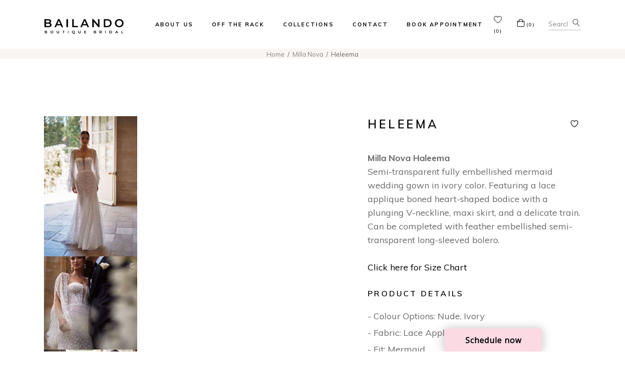

--- FILE ---
content_type: text/html; charset=UTF-8
request_url: https://bailandoboutique.com/product/milla-nova-heleema/
body_size: 25447
content:
<!DOCTYPE html>
<html lang="en">
<head>
	<meta charset="UTF-8">
	<meta name="viewport" content="width=device-width, initial-scale=1, user-scalable=yes">
	<link rel="profile" href="https://gmpg.org/xfn/11">
	
					<script>document.documentElement.className = document.documentElement.className + ' yes-js js_active js'</script>
			<meta name='robots' content='index, follow, max-image-preview:large, max-snippet:-1, max-video-preview:-1' />
	<style>img:is([sizes="auto" i], [sizes^="auto," i]) { contain-intrinsic-size: 3000px 1500px }</style>
	
	<!-- This site is optimized with the Yoast SEO plugin v26.3 - https://yoast.com/wordpress/plugins/seo/ -->
	<title>Milla Nova Heleema - Bailando Boutique Bridal - Wedding Store in Edmonton</title>
	<meta name="description" content="Milla Nova Haleema- Semi-transparent fully embellished mermaid wedding gown featuring a lace applique boned heart-shaped bodice with a plunging V-neckline." />
	<link rel="canonical" href="https://bailandoboutique.com/product/milla-nova-heleema/" />
	<meta property="og:locale" content="en_US" />
	<meta property="og:type" content="article" />
	<meta property="og:title" content="Bailando Boutique Bridal" />
	<meta property="og:description" content="Milla Nova Haleema- Semi-transparent fully embellished mermaid wedding gown featuring a lace applique boned heart-shaped bodice with a plunging V-neckline." />
	<meta property="og:url" content="https://bailandoboutique.com/product/milla-nova-heleema/" />
	<meta property="og:site_name" content="Bailando Boutique Bridal" />
	<meta property="article:publisher" content="https://www.facebook.com/BailandoBoutique/" />
	<meta property="article:modified_time" content="2023-11-12T00:00:33+00:00" />
	<meta property="og:image" content="https://bailandoboutique.com/wp-content/uploads/2023/11/HALEEMA.jpg" />
	<meta property="og:image:width" content="667" />
	<meta property="og:image:height" content="1000" />
	<meta property="og:image:type" content="image/jpeg" />
	<meta name="twitter:card" content="summary_large_image" />
	<meta name="twitter:label1" content="Est. reading time" />
	<meta name="twitter:data1" content="1 minute" />
	<script type="application/ld+json" class="yoast-schema-graph">{"@context":"https://schema.org","@graph":[{"@type":"WebPage","@id":"https://bailandoboutique.com/product/milla-nova-heleema/","url":"https://bailandoboutique.com/product/milla-nova-heleema/","name":"Milla Nova Heleema - Bailando Boutique Bridal - Wedding Store in Edmonton","isPartOf":{"@id":"https://bailandoboutique.com/#website"},"primaryImageOfPage":{"@id":"https://bailandoboutique.com/product/milla-nova-heleema/#primaryimage"},"image":{"@id":"https://bailandoboutique.com/product/milla-nova-heleema/#primaryimage"},"thumbnailUrl":"https://bailandoboutique.com/wp-content/uploads/2023/11/HALEEMA.jpg","datePublished":"2023-11-11T23:56:04+00:00","dateModified":"2023-11-12T00:00:33+00:00","description":"Milla Nova Haleema- Semi-transparent fully embellished mermaid wedding gown featuring a lace applique boned heart-shaped bodice with a plunging V-neckline.","breadcrumb":{"@id":"https://bailandoboutique.com/product/milla-nova-heleema/#breadcrumb"},"inLanguage":"en","potentialAction":[{"@type":"ReadAction","target":["https://bailandoboutique.com/product/milla-nova-heleema/"]}]},{"@type":"ImageObject","inLanguage":"en","@id":"https://bailandoboutique.com/product/milla-nova-heleema/#primaryimage","url":"https://bailandoboutique.com/wp-content/uploads/2023/11/HALEEMA.jpg","contentUrl":"https://bailandoboutique.com/wp-content/uploads/2023/11/HALEEMA.jpg","width":667,"height":1000,"caption":"Milla Nova Haleema"},{"@type":"BreadcrumbList","@id":"https://bailandoboutique.com/product/milla-nova-heleema/#breadcrumb","itemListElement":[{"@type":"ListItem","position":1,"name":"Home","item":"https://bailandoboutique.com/"},{"@type":"ListItem","position":2,"name":"Products","item":"https://bailandoboutique.com/shop/"},{"@type":"ListItem","position":3,"name":"Heleema"}]},{"@type":"WebSite","@id":"https://bailandoboutique.com/#website","url":"https://bailandoboutique.com/","name":"Bailando Boutique Bridal","description":"Bailando Boutique Bridal","potentialAction":[{"@type":"SearchAction","target":{"@type":"EntryPoint","urlTemplate":"https://bailandoboutique.com/?s={search_term_string}"},"query-input":{"@type":"PropertyValueSpecification","valueRequired":true,"valueName":"search_term_string"}}],"inLanguage":"en"}]}</script>
	<!-- / Yoast SEO plugin. -->


<script type='application/javascript'  id='pys-version-script'>console.log('PixelYourSite Free version 11.1.3');</script>
<link rel='dns-prefetch' href='//fonts.googleapis.com' />
<link rel='dns-prefetch' href='//maxcdn.bootstrapcdn.com' />
<link rel="alternate" type="application/rss+xml" title="Bailando Boutique Bridal &raquo; Feed" href="https://bailandoboutique.com/feed/" />
<link rel="alternate" type="application/rss+xml" title="Bailando Boutique Bridal &raquo; Comments Feed" href="https://bailandoboutique.com/comments/feed/" />
<script type="text/javascript">
/* <![CDATA[ */
window._wpemojiSettings = {"baseUrl":"https:\/\/s.w.org\/images\/core\/emoji\/16.0.1\/72x72\/","ext":".png","svgUrl":"https:\/\/s.w.org\/images\/core\/emoji\/16.0.1\/svg\/","svgExt":".svg","source":{"concatemoji":"https:\/\/bailandoboutique.com\/wp-includes\/js\/wp-emoji-release.min.js?ver=6.8.3"}};
/*! This file is auto-generated */
!function(s,n){var o,i,e;function c(e){try{var t={supportTests:e,timestamp:(new Date).valueOf()};sessionStorage.setItem(o,JSON.stringify(t))}catch(e){}}function p(e,t,n){e.clearRect(0,0,e.canvas.width,e.canvas.height),e.fillText(t,0,0);var t=new Uint32Array(e.getImageData(0,0,e.canvas.width,e.canvas.height).data),a=(e.clearRect(0,0,e.canvas.width,e.canvas.height),e.fillText(n,0,0),new Uint32Array(e.getImageData(0,0,e.canvas.width,e.canvas.height).data));return t.every(function(e,t){return e===a[t]})}function u(e,t){e.clearRect(0,0,e.canvas.width,e.canvas.height),e.fillText(t,0,0);for(var n=e.getImageData(16,16,1,1),a=0;a<n.data.length;a++)if(0!==n.data[a])return!1;return!0}function f(e,t,n,a){switch(t){case"flag":return n(e,"\ud83c\udff3\ufe0f\u200d\u26a7\ufe0f","\ud83c\udff3\ufe0f\u200b\u26a7\ufe0f")?!1:!n(e,"\ud83c\udde8\ud83c\uddf6","\ud83c\udde8\u200b\ud83c\uddf6")&&!n(e,"\ud83c\udff4\udb40\udc67\udb40\udc62\udb40\udc65\udb40\udc6e\udb40\udc67\udb40\udc7f","\ud83c\udff4\u200b\udb40\udc67\u200b\udb40\udc62\u200b\udb40\udc65\u200b\udb40\udc6e\u200b\udb40\udc67\u200b\udb40\udc7f");case"emoji":return!a(e,"\ud83e\udedf")}return!1}function g(e,t,n,a){var r="undefined"!=typeof WorkerGlobalScope&&self instanceof WorkerGlobalScope?new OffscreenCanvas(300,150):s.createElement("canvas"),o=r.getContext("2d",{willReadFrequently:!0}),i=(o.textBaseline="top",o.font="600 32px Arial",{});return e.forEach(function(e){i[e]=t(o,e,n,a)}),i}function t(e){var t=s.createElement("script");t.src=e,t.defer=!0,s.head.appendChild(t)}"undefined"!=typeof Promise&&(o="wpEmojiSettingsSupports",i=["flag","emoji"],n.supports={everything:!0,everythingExceptFlag:!0},e=new Promise(function(e){s.addEventListener("DOMContentLoaded",e,{once:!0})}),new Promise(function(t){var n=function(){try{var e=JSON.parse(sessionStorage.getItem(o));if("object"==typeof e&&"number"==typeof e.timestamp&&(new Date).valueOf()<e.timestamp+604800&&"object"==typeof e.supportTests)return e.supportTests}catch(e){}return null}();if(!n){if("undefined"!=typeof Worker&&"undefined"!=typeof OffscreenCanvas&&"undefined"!=typeof URL&&URL.createObjectURL&&"undefined"!=typeof Blob)try{var e="postMessage("+g.toString()+"("+[JSON.stringify(i),f.toString(),p.toString(),u.toString()].join(",")+"));",a=new Blob([e],{type:"text/javascript"}),r=new Worker(URL.createObjectURL(a),{name:"wpTestEmojiSupports"});return void(r.onmessage=function(e){c(n=e.data),r.terminate(),t(n)})}catch(e){}c(n=g(i,f,p,u))}t(n)}).then(function(e){for(var t in e)n.supports[t]=e[t],n.supports.everything=n.supports.everything&&n.supports[t],"flag"!==t&&(n.supports.everythingExceptFlag=n.supports.everythingExceptFlag&&n.supports[t]);n.supports.everythingExceptFlag=n.supports.everythingExceptFlag&&!n.supports.flag,n.DOMReady=!1,n.readyCallback=function(){n.DOMReady=!0}}).then(function(){return e}).then(function(){var e;n.supports.everything||(n.readyCallback(),(e=n.source||{}).concatemoji?t(e.concatemoji):e.wpemoji&&e.twemoji&&(t(e.twemoji),t(e.wpemoji)))}))}((window,document),window._wpemojiSettings);
/* ]]> */
</script>
<link rel='stylesheet' id='sbi_styles-css' href='https://bailandoboutique.com/wp-content/plugins/instagram-feed/css/sbi-styles.min.css?ver=6.9.1' type='text/css' media='all' />
<link rel='stylesheet' id='dripicons-css' href='https://bailandoboutique.com/wp-content/plugins/trousseau-core/inc/icons/dripicons/assets/css/dripicons.min.css?ver=6.8.3' type='text/css' media='all' />
<link rel='stylesheet' id='elegant-icons-css' href='https://bailandoboutique.com/wp-content/plugins/trousseau-core/inc/icons/elegant-icons/assets/css/elegant-icons.min.css?ver=6.8.3' type='text/css' media='all' />
<link rel='stylesheet' id='font-awesome-css' href='https://bailandoboutique.com/wp-content/plugins/trousseau-core/inc/icons/font-awesome/assets/css/all.min.css?ver=6.8.3' type='text/css' media='all' />
<style id='font-awesome-inline-css' type='text/css'>
[data-font="FontAwesome"]:before {font-family: 'FontAwesome' !important;content: attr(data-icon) !important;speak: none !important;font-weight: normal !important;font-variant: normal !important;text-transform: none !important;line-height: 1 !important;font-style: normal !important;-webkit-font-smoothing: antialiased !important;-moz-osx-font-smoothing: grayscale !important;}
</style>
<link rel='stylesheet' id='ionicons-css' href='https://bailandoboutique.com/wp-content/plugins/trousseau-core/inc/icons/ionicons/assets/css/ionicons.min.css?ver=6.8.3' type='text/css' media='all' />
<link rel='stylesheet' id='linea-icons-css' href='https://bailandoboutique.com/wp-content/plugins/trousseau-core/inc/icons/linea-icons/assets/css/linea-icons.min.css?ver=6.8.3' type='text/css' media='all' />
<link rel='stylesheet' id='linear-icons-css' href='https://bailandoboutique.com/wp-content/plugins/trousseau-core/inc/icons/linear-icons/assets/css/linear-icons.min.css?ver=6.8.3' type='text/css' media='all' />
<link rel='stylesheet' id='material-icons-css' href='https://fonts.googleapis.com/icon?family=Material+Icons&#038;ver=6.8.3' type='text/css' media='all' />
<link rel='stylesheet' id='simple-line-icons-css' href='https://bailandoboutique.com/wp-content/plugins/trousseau-core/inc/icons/simple-line-icons/assets/css/simple-line-icons.min.css?ver=6.8.3' type='text/css' media='all' />
<style id='wp-emoji-styles-inline-css' type='text/css'>

	img.wp-smiley, img.emoji {
		display: inline !important;
		border: none !important;
		box-shadow: none !important;
		height: 1em !important;
		width: 1em !important;
		margin: 0 0.07em !important;
		vertical-align: -0.1em !important;
		background: none !important;
		padding: 0 !important;
	}
</style>
<style id='classic-theme-styles-inline-css' type='text/css'>
/*! This file is auto-generated */
.wp-block-button__link{color:#fff;background-color:#32373c;border-radius:9999px;box-shadow:none;text-decoration:none;padding:calc(.667em + 2px) calc(1.333em + 2px);font-size:1.125em}.wp-block-file__button{background:#32373c;color:#fff;text-decoration:none}
</style>
<link rel='stylesheet' id='jquery-selectBox-css' href='https://bailandoboutique.com/wp-content/plugins/yith-woocommerce-wishlist/assets/css/jquery.selectBox.css?ver=1.2.0' type='text/css' media='all' />
<link rel='stylesheet' id='woocommerce_prettyPhoto_css-css' href='//bailandoboutique.com/wp-content/plugins/woocommerce/assets/css/prettyPhoto.css?ver=3.1.6' type='text/css' media='all' />
<link rel='stylesheet' id='yith-wcwl-main-css' href='https://bailandoboutique.com/wp-content/plugins/yith-woocommerce-wishlist/assets/css/style.css?ver=4.10.0' type='text/css' media='all' />
<style id='yith-wcwl-main-inline-css' type='text/css'>
 :root { --color-add-to-wishlist-background: #333333; --color-add-to-wishlist-text: #FFFFFF; --color-add-to-wishlist-border: #333333; --color-add-to-wishlist-background-hover: #333333; --color-add-to-wishlist-text-hover: #FFFFFF; --color-add-to-wishlist-border-hover: #333333; --rounded-corners-radius: 16px; --color-add-to-cart-background: #333333; --color-add-to-cart-text: #FFFFFF; --color-add-to-cart-border: #333333; --color-add-to-cart-background-hover: #4F4F4F; --color-add-to-cart-text-hover: #FFFFFF; --color-add-to-cart-border-hover: #4F4F4F; --add-to-cart-rounded-corners-radius: 16px; --color-button-style-1-background: #333333; --color-button-style-1-text: #FFFFFF; --color-button-style-1-border: #333333; --color-button-style-1-background-hover: #4F4F4F; --color-button-style-1-text-hover: #FFFFFF; --color-button-style-1-border-hover: #4F4F4F; --color-button-style-2-background: #333333; --color-button-style-2-text: #FFFFFF; --color-button-style-2-border: #333333; --color-button-style-2-background-hover: #4F4F4F; --color-button-style-2-text-hover: #FFFFFF; --color-button-style-2-border-hover: #4F4F4F; --color-wishlist-table-background: #FFFFFF; --color-wishlist-table-text: #6d6c6c; --color-wishlist-table-border: #FFFFFF; --color-headers-background: #F4F4F4; --color-share-button-color: #FFFFFF; --color-share-button-color-hover: #FFFFFF; --color-fb-button-background: #39599E; --color-fb-button-background-hover: #595A5A; --color-tw-button-background: #45AFE2; --color-tw-button-background-hover: #595A5A; --color-pr-button-background: #AB2E31; --color-pr-button-background-hover: #595A5A; --color-em-button-background: #FBB102; --color-em-button-background-hover: #595A5A; --color-wa-button-background: #00A901; --color-wa-button-background-hover: #595A5A; --feedback-duration: 3s } 
 :root { --color-add-to-wishlist-background: #333333; --color-add-to-wishlist-text: #FFFFFF; --color-add-to-wishlist-border: #333333; --color-add-to-wishlist-background-hover: #333333; --color-add-to-wishlist-text-hover: #FFFFFF; --color-add-to-wishlist-border-hover: #333333; --rounded-corners-radius: 16px; --color-add-to-cart-background: #333333; --color-add-to-cart-text: #FFFFFF; --color-add-to-cart-border: #333333; --color-add-to-cart-background-hover: #4F4F4F; --color-add-to-cart-text-hover: #FFFFFF; --color-add-to-cart-border-hover: #4F4F4F; --add-to-cart-rounded-corners-radius: 16px; --color-button-style-1-background: #333333; --color-button-style-1-text: #FFFFFF; --color-button-style-1-border: #333333; --color-button-style-1-background-hover: #4F4F4F; --color-button-style-1-text-hover: #FFFFFF; --color-button-style-1-border-hover: #4F4F4F; --color-button-style-2-background: #333333; --color-button-style-2-text: #FFFFFF; --color-button-style-2-border: #333333; --color-button-style-2-background-hover: #4F4F4F; --color-button-style-2-text-hover: #FFFFFF; --color-button-style-2-border-hover: #4F4F4F; --color-wishlist-table-background: #FFFFFF; --color-wishlist-table-text: #6d6c6c; --color-wishlist-table-border: #FFFFFF; --color-headers-background: #F4F4F4; --color-share-button-color: #FFFFFF; --color-share-button-color-hover: #FFFFFF; --color-fb-button-background: #39599E; --color-fb-button-background-hover: #595A5A; --color-tw-button-background: #45AFE2; --color-tw-button-background-hover: #595A5A; --color-pr-button-background: #AB2E31; --color-pr-button-background-hover: #595A5A; --color-em-button-background: #FBB102; --color-em-button-background-hover: #595A5A; --color-wa-button-background: #00A901; --color-wa-button-background-hover: #595A5A; --feedback-duration: 3s } 
</style>
<style id='global-styles-inline-css' type='text/css'>
:root{--wp--preset--aspect-ratio--square: 1;--wp--preset--aspect-ratio--4-3: 4/3;--wp--preset--aspect-ratio--3-4: 3/4;--wp--preset--aspect-ratio--3-2: 3/2;--wp--preset--aspect-ratio--2-3: 2/3;--wp--preset--aspect-ratio--16-9: 16/9;--wp--preset--aspect-ratio--9-16: 9/16;--wp--preset--color--black: #000000;--wp--preset--color--cyan-bluish-gray: #abb8c3;--wp--preset--color--white: #ffffff;--wp--preset--color--pale-pink: #f78da7;--wp--preset--color--vivid-red: #cf2e2e;--wp--preset--color--luminous-vivid-orange: #ff6900;--wp--preset--color--luminous-vivid-amber: #fcb900;--wp--preset--color--light-green-cyan: #7bdcb5;--wp--preset--color--vivid-green-cyan: #00d084;--wp--preset--color--pale-cyan-blue: #8ed1fc;--wp--preset--color--vivid-cyan-blue: #0693e3;--wp--preset--color--vivid-purple: #9b51e0;--wp--preset--gradient--vivid-cyan-blue-to-vivid-purple: linear-gradient(135deg,rgba(6,147,227,1) 0%,rgb(155,81,224) 100%);--wp--preset--gradient--light-green-cyan-to-vivid-green-cyan: linear-gradient(135deg,rgb(122,220,180) 0%,rgb(0,208,130) 100%);--wp--preset--gradient--luminous-vivid-amber-to-luminous-vivid-orange: linear-gradient(135deg,rgba(252,185,0,1) 0%,rgba(255,105,0,1) 100%);--wp--preset--gradient--luminous-vivid-orange-to-vivid-red: linear-gradient(135deg,rgba(255,105,0,1) 0%,rgb(207,46,46) 100%);--wp--preset--gradient--very-light-gray-to-cyan-bluish-gray: linear-gradient(135deg,rgb(238,238,238) 0%,rgb(169,184,195) 100%);--wp--preset--gradient--cool-to-warm-spectrum: linear-gradient(135deg,rgb(74,234,220) 0%,rgb(151,120,209) 20%,rgb(207,42,186) 40%,rgb(238,44,130) 60%,rgb(251,105,98) 80%,rgb(254,248,76) 100%);--wp--preset--gradient--blush-light-purple: linear-gradient(135deg,rgb(255,206,236) 0%,rgb(152,150,240) 100%);--wp--preset--gradient--blush-bordeaux: linear-gradient(135deg,rgb(254,205,165) 0%,rgb(254,45,45) 50%,rgb(107,0,62) 100%);--wp--preset--gradient--luminous-dusk: linear-gradient(135deg,rgb(255,203,112) 0%,rgb(199,81,192) 50%,rgb(65,88,208) 100%);--wp--preset--gradient--pale-ocean: linear-gradient(135deg,rgb(255,245,203) 0%,rgb(182,227,212) 50%,rgb(51,167,181) 100%);--wp--preset--gradient--electric-grass: linear-gradient(135deg,rgb(202,248,128) 0%,rgb(113,206,126) 100%);--wp--preset--gradient--midnight: linear-gradient(135deg,rgb(2,3,129) 0%,rgb(40,116,252) 100%);--wp--preset--font-size--small: 13px;--wp--preset--font-size--medium: 20px;--wp--preset--font-size--large: 36px;--wp--preset--font-size--x-large: 42px;--wp--preset--spacing--20: 0.44rem;--wp--preset--spacing--30: 0.67rem;--wp--preset--spacing--40: 1rem;--wp--preset--spacing--50: 1.5rem;--wp--preset--spacing--60: 2.25rem;--wp--preset--spacing--70: 3.38rem;--wp--preset--spacing--80: 5.06rem;--wp--preset--shadow--natural: 6px 6px 9px rgba(0, 0, 0, 0.2);--wp--preset--shadow--deep: 12px 12px 50px rgba(0, 0, 0, 0.4);--wp--preset--shadow--sharp: 6px 6px 0px rgba(0, 0, 0, 0.2);--wp--preset--shadow--outlined: 6px 6px 0px -3px rgba(255, 255, 255, 1), 6px 6px rgba(0, 0, 0, 1);--wp--preset--shadow--crisp: 6px 6px 0px rgba(0, 0, 0, 1);}:where(.is-layout-flex){gap: 0.5em;}:where(.is-layout-grid){gap: 0.5em;}body .is-layout-flex{display: flex;}.is-layout-flex{flex-wrap: wrap;align-items: center;}.is-layout-flex > :is(*, div){margin: 0;}body .is-layout-grid{display: grid;}.is-layout-grid > :is(*, div){margin: 0;}:where(.wp-block-columns.is-layout-flex){gap: 2em;}:where(.wp-block-columns.is-layout-grid){gap: 2em;}:where(.wp-block-post-template.is-layout-flex){gap: 1.25em;}:where(.wp-block-post-template.is-layout-grid){gap: 1.25em;}.has-black-color{color: var(--wp--preset--color--black) !important;}.has-cyan-bluish-gray-color{color: var(--wp--preset--color--cyan-bluish-gray) !important;}.has-white-color{color: var(--wp--preset--color--white) !important;}.has-pale-pink-color{color: var(--wp--preset--color--pale-pink) !important;}.has-vivid-red-color{color: var(--wp--preset--color--vivid-red) !important;}.has-luminous-vivid-orange-color{color: var(--wp--preset--color--luminous-vivid-orange) !important;}.has-luminous-vivid-amber-color{color: var(--wp--preset--color--luminous-vivid-amber) !important;}.has-light-green-cyan-color{color: var(--wp--preset--color--light-green-cyan) !important;}.has-vivid-green-cyan-color{color: var(--wp--preset--color--vivid-green-cyan) !important;}.has-pale-cyan-blue-color{color: var(--wp--preset--color--pale-cyan-blue) !important;}.has-vivid-cyan-blue-color{color: var(--wp--preset--color--vivid-cyan-blue) !important;}.has-vivid-purple-color{color: var(--wp--preset--color--vivid-purple) !important;}.has-black-background-color{background-color: var(--wp--preset--color--black) !important;}.has-cyan-bluish-gray-background-color{background-color: var(--wp--preset--color--cyan-bluish-gray) !important;}.has-white-background-color{background-color: var(--wp--preset--color--white) !important;}.has-pale-pink-background-color{background-color: var(--wp--preset--color--pale-pink) !important;}.has-vivid-red-background-color{background-color: var(--wp--preset--color--vivid-red) !important;}.has-luminous-vivid-orange-background-color{background-color: var(--wp--preset--color--luminous-vivid-orange) !important;}.has-luminous-vivid-amber-background-color{background-color: var(--wp--preset--color--luminous-vivid-amber) !important;}.has-light-green-cyan-background-color{background-color: var(--wp--preset--color--light-green-cyan) !important;}.has-vivid-green-cyan-background-color{background-color: var(--wp--preset--color--vivid-green-cyan) !important;}.has-pale-cyan-blue-background-color{background-color: var(--wp--preset--color--pale-cyan-blue) !important;}.has-vivid-cyan-blue-background-color{background-color: var(--wp--preset--color--vivid-cyan-blue) !important;}.has-vivid-purple-background-color{background-color: var(--wp--preset--color--vivid-purple) !important;}.has-black-border-color{border-color: var(--wp--preset--color--black) !important;}.has-cyan-bluish-gray-border-color{border-color: var(--wp--preset--color--cyan-bluish-gray) !important;}.has-white-border-color{border-color: var(--wp--preset--color--white) !important;}.has-pale-pink-border-color{border-color: var(--wp--preset--color--pale-pink) !important;}.has-vivid-red-border-color{border-color: var(--wp--preset--color--vivid-red) !important;}.has-luminous-vivid-orange-border-color{border-color: var(--wp--preset--color--luminous-vivid-orange) !important;}.has-luminous-vivid-amber-border-color{border-color: var(--wp--preset--color--luminous-vivid-amber) !important;}.has-light-green-cyan-border-color{border-color: var(--wp--preset--color--light-green-cyan) !important;}.has-vivid-green-cyan-border-color{border-color: var(--wp--preset--color--vivid-green-cyan) !important;}.has-pale-cyan-blue-border-color{border-color: var(--wp--preset--color--pale-cyan-blue) !important;}.has-vivid-cyan-blue-border-color{border-color: var(--wp--preset--color--vivid-cyan-blue) !important;}.has-vivid-purple-border-color{border-color: var(--wp--preset--color--vivid-purple) !important;}.has-vivid-cyan-blue-to-vivid-purple-gradient-background{background: var(--wp--preset--gradient--vivid-cyan-blue-to-vivid-purple) !important;}.has-light-green-cyan-to-vivid-green-cyan-gradient-background{background: var(--wp--preset--gradient--light-green-cyan-to-vivid-green-cyan) !important;}.has-luminous-vivid-amber-to-luminous-vivid-orange-gradient-background{background: var(--wp--preset--gradient--luminous-vivid-amber-to-luminous-vivid-orange) !important;}.has-luminous-vivid-orange-to-vivid-red-gradient-background{background: var(--wp--preset--gradient--luminous-vivid-orange-to-vivid-red) !important;}.has-very-light-gray-to-cyan-bluish-gray-gradient-background{background: var(--wp--preset--gradient--very-light-gray-to-cyan-bluish-gray) !important;}.has-cool-to-warm-spectrum-gradient-background{background: var(--wp--preset--gradient--cool-to-warm-spectrum) !important;}.has-blush-light-purple-gradient-background{background: var(--wp--preset--gradient--blush-light-purple) !important;}.has-blush-bordeaux-gradient-background{background: var(--wp--preset--gradient--blush-bordeaux) !important;}.has-luminous-dusk-gradient-background{background: var(--wp--preset--gradient--luminous-dusk) !important;}.has-pale-ocean-gradient-background{background: var(--wp--preset--gradient--pale-ocean) !important;}.has-electric-grass-gradient-background{background: var(--wp--preset--gradient--electric-grass) !important;}.has-midnight-gradient-background{background: var(--wp--preset--gradient--midnight) !important;}.has-small-font-size{font-size: var(--wp--preset--font-size--small) !important;}.has-medium-font-size{font-size: var(--wp--preset--font-size--medium) !important;}.has-large-font-size{font-size: var(--wp--preset--font-size--large) !important;}.has-x-large-font-size{font-size: var(--wp--preset--font-size--x-large) !important;}
:where(.wp-block-post-template.is-layout-flex){gap: 1.25em;}:where(.wp-block-post-template.is-layout-grid){gap: 1.25em;}
:where(.wp-block-columns.is-layout-flex){gap: 2em;}:where(.wp-block-columns.is-layout-grid){gap: 2em;}
:root :where(.wp-block-pullquote){font-size: 1.5em;line-height: 1.6;}
</style>
<link rel='stylesheet' id='contact-form-7-css' href='https://bailandoboutique.com/wp-content/plugins/contact-form-7/includes/css/styles.css?ver=6.1.3' type='text/css' media='all' />
<link rel='stylesheet' id='ctf_styles-css' href='https://bailandoboutique.com/wp-content/plugins/custom-twitter-feeds/css/ctf-styles.min.css?ver=2.3.1' type='text/css' media='all' />
<style id='woocommerce-inline-inline-css' type='text/css'>
.woocommerce form .form-row .required { visibility: visible; }
</style>
<link rel='stylesheet' id='cff-css' href='https://bailandoboutique.com/wp-content/plugins/custom-facebook-feed/assets/css/cff-style.min.css?ver=4.3.4' type='text/css' media='all' />
<link rel='stylesheet' id='sb-font-awesome-css' href='https://maxcdn.bootstrapcdn.com/font-awesome/4.7.0/css/font-awesome.min.css?ver=6.8.3' type='text/css' media='all' />
<link rel='stylesheet' id='qi-addons-for-elementor-grid-style-css' href='https://bailandoboutique.com/wp-content/plugins/qi-addons-for-elementor/assets/css/grid.min.css?ver=1.9.5' type='text/css' media='all' />
<link rel='stylesheet' id='qi-addons-for-elementor-helper-parts-style-css' href='https://bailandoboutique.com/wp-content/plugins/qi-addons-for-elementor/assets/css/helper-parts.min.css?ver=1.9.5' type='text/css' media='all' />
<link rel='stylesheet' id='qi-addons-for-elementor-style-css' href='https://bailandoboutique.com/wp-content/plugins/qi-addons-for-elementor/assets/css/main.min.css?ver=1.9.5' type='text/css' media='all' />
<link rel='stylesheet' id='select2-css' href='https://bailandoboutique.com/wp-content/plugins/woocommerce/assets/css/select2.css?ver=10.3.4' type='text/css' media='all' />
<link rel='stylesheet' id='trousseau-core-dashboard-style-css' href='https://bailandoboutique.com/wp-content/plugins/trousseau-core/inc/core-dashboard/assets/css/core-dashboard.min.css?ver=6.8.3' type='text/css' media='all' />
<link rel='stylesheet' id='swiper-css' href='https://bailandoboutique.com/wp-content/plugins/qi-addons-for-elementor/assets/plugins/swiper/8.4.5/swiper.min.css?ver=8.4.5' type='text/css' media='all' />
<link rel='stylesheet' id='trousseau-main-css' href='https://bailandoboutique.com/wp-content/themes/trousseau/assets/css/main.min.css?ver=6.8.3' type='text/css' media='all' />
<link rel='stylesheet' id='trousseau-core-style-css' href='https://bailandoboutique.com/wp-content/plugins/trousseau-core/assets/css/trousseau-core.min.css?ver=6.8.3' type='text/css' media='all' />
<link rel='stylesheet' id='yith-quick-view-css' href='https://bailandoboutique.com/wp-content/plugins/yith-woocommerce-quick-view/assets/css/yith-quick-view.css?ver=2.9.0' type='text/css' media='all' />
<style id='yith-quick-view-inline-css' type='text/css'>

				#yith-quick-view-modal .yith-quick-view-overlay{background:rgba( 0, 0, 0, 0.8)}
				#yith-quick-view-modal .yith-wcqv-main{background:#ffffff;}
				#yith-quick-view-close{color:#cdcdcd;}
				#yith-quick-view-close:hover{color:#ff0000;}
</style>
<link rel='stylesheet' id='brands-styles-css' href='https://bailandoboutique.com/wp-content/plugins/woocommerce/assets/css/brands.css?ver=10.3.4' type='text/css' media='all' />
<link rel='stylesheet' id='trousseau-child-style-css' href='https://bailandoboutique.com/wp-content/themes/trousseau-child/style.css?ver=6.8.3' type='text/css' media='all' />
<link rel='stylesheet' id='magnific-popup-css' href='https://bailandoboutique.com/wp-content/themes/trousseau/assets/plugins/magnific-popup/magnific-popup.css?ver=6.8.3' type='text/css' media='all' />
<link rel='stylesheet' id='trousseau-google-fonts-css' href='https://fonts.googleapis.com/css?family=Muli%3A300%2C400%2C500%2C600%2C700%2C100%2C200%2C400i%2C500i%2C800%2C900%7CCormorant%3A300%2C400%2C500%2C600%2C700%2C100%2C200%2C400i%2C500i%2C800%2C900%7CCormorant%3A300%2C400%2C500%2C600%2C700%2C100%2C200%2C400i%2C500i%2C800%2C900%7CABeeZee%3A300%2C400%2C500%2C600%2C700%2C100%2C200%2C400i%2C500i%2C800%2C900&#038;subset=latin-ext&#038;display=swap&#038;ver=1.0.0' type='text/css' media='all' />
<link rel='stylesheet' id='trousseau-style-css' href='https://bailandoboutique.com/wp-content/themes/trousseau/style.css?ver=6.8.3' type='text/css' media='all' />
<style id='trousseau-style-inline-css' type='text/css'>
.qodef-header-sticky { background-color: #ffffff;}#qodef-top-area { background-color: #d3d3d3;}#qodef-top-area-inner { height: 50px;}#qodef-page-sidebar .widget { margin-bottom: 50px;}.qodef-page-title { height: 20px;}p { margin-top: 0px;margin-bottom: 0px;}h1 { margin-top: 0px;margin-bottom: 0px;}h2 { margin-top: 0px;margin-bottom: 0px;}h3 { margin-top: 0px;margin-bottom: 0px;}h4 { margin-top: 0px;margin-bottom: 0px;}h5 { margin-top: 0px;margin-bottom: 0px;}h6 { margin-top: 0px;margin-bottom: 0px;}.qodef-header--standard #qodef-page-header { background-color: #ffffff;}.qodef-mobile-header--standard #qodef-mobile-header-navigation .qodef-m-inner { background-color: #ffffff;}.qodef-mobile-header--standard #qodef-page-mobile-header { height: 35px;background-color: #ffffff;}
</style>
<link rel='stylesheet' id='trousseau-core-elementor-css' href='https://bailandoboutique.com/wp-content/plugins/trousseau-core/inc/plugins/elementor/assets/css/elementor.min.css?ver=6.8.3' type='text/css' media='all' />
<link rel='stylesheet' id='elementor-icons-css' href='https://bailandoboutique.com/wp-content/plugins/elementor/assets/lib/eicons/css/elementor-icons.min.css?ver=5.44.0' type='text/css' media='all' />
<link rel='stylesheet' id='elementor-frontend-css' href='https://bailandoboutique.com/wp-content/plugins/elementor/assets/css/frontend.min.css?ver=3.32.5' type='text/css' media='all' />
<link rel='stylesheet' id='elementor-post-15-css' href='https://bailandoboutique.com/wp-content/uploads/elementor/css/post-15.css?ver=1762455445' type='text/css' media='all' />
<link rel='stylesheet' id='cffstyles-css' href='https://bailandoboutique.com/wp-content/plugins/custom-facebook-feed/assets/css/cff-style.min.css?ver=4.3.4' type='text/css' media='all' />
<link rel='stylesheet' id='sbistyles-css' href='https://bailandoboutique.com/wp-content/plugins/instagram-feed/css/sbi-styles.min.css?ver=6.9.1' type='text/css' media='all' />
<link rel='stylesheet' id='elementor-post-6408-css' href='https://bailandoboutique.com/wp-content/uploads/elementor/css/post-6408.css?ver=1762481194' type='text/css' media='all' />
<link rel='stylesheet' id='elementor-gf-local-roboto-css' href='https://bailandoboutique.com/wp-content/uploads/elementor/google-fonts/css/roboto.css?ver=1742238120' type='text/css' media='all' />
<link rel='stylesheet' id='elementor-gf-local-robotoslab-css' href='https://bailandoboutique.com/wp-content/uploads/elementor/google-fonts/css/robotoslab.css?ver=1742238124' type='text/css' media='all' />
<link rel='stylesheet' id='elementor-gf-local-rochester-css' href='https://bailandoboutique.com/wp-content/uploads/elementor/google-fonts/css/rochester.css?ver=1742238124' type='text/css' media='all' />
<script type="text/javascript" src="https://bailandoboutique.com/wp-includes/js/jquery/jquery.min.js?ver=3.7.1" id="jquery-core-js"></script>
<script type="text/javascript" src="https://bailandoboutique.com/wp-includes/js/jquery/jquery-migrate.min.js?ver=3.4.1" id="jquery-migrate-js"></script>
<script type="text/javascript" src="https://bailandoboutique.com/wp-includes/js/dist/hooks.min.js?ver=4d63a3d491d11ffd8ac6" id="wp-hooks-js"></script>
<script type="text/javascript" src="https://bailandoboutique.com/wp-content/plugins/woocommerce/assets/js/jquery-blockui/jquery.blockUI.min.js?ver=2.7.0-wc.10.3.4" id="wc-jquery-blockui-js" defer="defer" data-wp-strategy="defer"></script>
<script type="text/javascript" id="wc-add-to-cart-js-extra">
/* <![CDATA[ */
var wc_add_to_cart_params = {"ajax_url":"\/wp-admin\/admin-ajax.php","wc_ajax_url":"\/?wc-ajax=%%endpoint%%","i18n_view_cart":"View cart","cart_url":"https:\/\/bailandoboutique.com\/shopping-cart\/","is_cart":"","cart_redirect_after_add":"no"};
/* ]]> */
</script>
<script type="text/javascript" src="https://bailandoboutique.com/wp-content/plugins/woocommerce/assets/js/frontend/add-to-cart.min.js?ver=10.3.4" id="wc-add-to-cart-js" defer="defer" data-wp-strategy="defer"></script>
<script type="text/javascript" id="wc-single-product-js-extra">
/* <![CDATA[ */
var wc_single_product_params = {"i18n_required_rating_text":"Please select a rating","i18n_rating_options":["1 of 5 stars","2 of 5 stars","3 of 5 stars","4 of 5 stars","5 of 5 stars"],"i18n_product_gallery_trigger_text":"View full-screen image gallery","review_rating_required":"yes","flexslider":{"rtl":false,"animation":"slide","smoothHeight":true,"directionNav":false,"controlNav":"thumbnails","slideshow":false,"animationSpeed":500,"animationLoop":false,"allowOneSlide":false},"zoom_enabled":"","zoom_options":[],"photoswipe_enabled":"","photoswipe_options":{"shareEl":false,"closeOnScroll":false,"history":false,"hideAnimationDuration":0,"showAnimationDuration":0},"flexslider_enabled":""};
/* ]]> */
</script>
<script type="text/javascript" src="https://bailandoboutique.com/wp-content/plugins/woocommerce/assets/js/frontend/single-product.min.js?ver=10.3.4" id="wc-single-product-js" defer="defer" data-wp-strategy="defer"></script>
<script type="text/javascript" src="https://bailandoboutique.com/wp-content/plugins/woocommerce/assets/js/js-cookie/js.cookie.min.js?ver=2.1.4-wc.10.3.4" id="wc-js-cookie-js" defer="defer" data-wp-strategy="defer"></script>
<script type="text/javascript" id="woocommerce-js-extra">
/* <![CDATA[ */
var woocommerce_params = {"ajax_url":"\/wp-admin\/admin-ajax.php","wc_ajax_url":"\/?wc-ajax=%%endpoint%%","i18n_password_show":"Show password","i18n_password_hide":"Hide password"};
/* ]]> */
</script>
<script type="text/javascript" src="https://bailandoboutique.com/wp-content/plugins/woocommerce/assets/js/frontend/woocommerce.min.js?ver=10.3.4" id="woocommerce-js" defer="defer" data-wp-strategy="defer"></script>
<script type="text/javascript" src="https://bailandoboutique.com/wp-content/plugins/woocommerce/assets/js/select2/select2.full.min.js?ver=4.0.3-wc.10.3.4" id="wc-select2-js" defer="defer" data-wp-strategy="defer"></script>
<script type="text/javascript" id="wpm-js-extra">
/* <![CDATA[ */
var wpm = {"ajax_url":"https:\/\/bailandoboutique.com\/wp-admin\/admin-ajax.php","root":"https:\/\/bailandoboutique.com\/wp-json\/","nonce_wp_rest":"ee6a82893a","nonce_ajax":"b4c26f2a5a"};
/* ]]> */
</script>
<script type="text/javascript" src="https://bailandoboutique.com/wp-content/plugins/woocommerce-google-adwords-conversion-tracking-tag/js/public/wpm-public.p1.min.js?ver=1.49.3" id="wpm-js"></script>
<script type="text/javascript" src="https://bailandoboutique.com/wp-content/plugins/pixelyoursite/dist/scripts/jquery.bind-first-0.2.3.min.js?ver=6.8.3" id="jquery-bind-first-js"></script>
<script type="text/javascript" src="https://bailandoboutique.com/wp-content/plugins/pixelyoursite/dist/scripts/js.cookie-2.1.3.min.js?ver=2.1.3" id="js-cookie-pys-js"></script>
<script type="text/javascript" src="https://bailandoboutique.com/wp-content/plugins/pixelyoursite/dist/scripts/tld.min.js?ver=2.3.1" id="js-tld-js"></script>
<script type="text/javascript" id="pys-js-extra">
/* <![CDATA[ */
var pysOptions = {"staticEvents":{"facebook":{"woo_view_content":[{"delay":0,"type":"static","name":"ViewContent","pixelIds":["128100266996334"],"eventID":"97234a2c-8222-4535-8db9-24ab8d926414","params":{"content_ids":["6408"],"content_type":"product","content_name":"Heleema","category_name":"Milla Nova, Stars in White","value":"0","currency":"CAD","contents":[{"id":"6408","quantity":1}],"product_price":"0","page_title":"Heleema","post_type":"product","post_id":6408,"plugin":"PixelYourSite","user_role":"guest","event_url":"bailandoboutique.com\/product\/milla-nova-heleema\/"},"e_id":"woo_view_content","ids":[],"hasTimeWindow":false,"timeWindow":0,"woo_order":"","edd_order":""}],"init_event":[{"delay":0,"type":"static","ajaxFire":false,"name":"PageView","pixelIds":["128100266996334"],"eventID":"a7ba0cf9-7639-4838-843d-f2d4e1feac3b","params":{"page_title":"Heleema","post_type":"product","post_id":6408,"plugin":"PixelYourSite","user_role":"guest","event_url":"bailandoboutique.com\/product\/milla-nova-heleema\/"},"e_id":"init_event","ids":[],"hasTimeWindow":false,"timeWindow":0,"woo_order":"","edd_order":""}]}},"dynamicEvents":[],"triggerEvents":[],"triggerEventTypes":[],"facebook":{"pixelIds":["128100266996334"],"advancedMatching":[],"advancedMatchingEnabled":false,"removeMetadata":false,"wooVariableAsSimple":false,"serverApiEnabled":false,"wooCRSendFromServer":false,"send_external_id":null,"enabled_medical":false,"do_not_track_medical_param":["event_url","post_title","page_title","landing_page","content_name","categories","category_name","tags"],"meta_ldu":false},"debug":"","siteUrl":"https:\/\/bailandoboutique.com","ajaxUrl":"https:\/\/bailandoboutique.com\/wp-admin\/admin-ajax.php","ajax_event":"ee45af1976","enable_remove_download_url_param":"1","cookie_duration":"7","last_visit_duration":"60","enable_success_send_form":"","ajaxForServerEvent":"1","ajaxForServerStaticEvent":"1","useSendBeacon":"1","send_external_id":"1","external_id_expire":"180","track_cookie_for_subdomains":"1","google_consent_mode":"1","gdpr":{"ajax_enabled":false,"all_disabled_by_api":false,"facebook_disabled_by_api":false,"analytics_disabled_by_api":false,"google_ads_disabled_by_api":false,"pinterest_disabled_by_api":false,"bing_disabled_by_api":false,"externalID_disabled_by_api":false,"facebook_prior_consent_enabled":true,"analytics_prior_consent_enabled":true,"google_ads_prior_consent_enabled":null,"pinterest_prior_consent_enabled":true,"bing_prior_consent_enabled":true,"cookiebot_integration_enabled":false,"cookiebot_facebook_consent_category":"marketing","cookiebot_analytics_consent_category":"statistics","cookiebot_tiktok_consent_category":"marketing","cookiebot_google_ads_consent_category":"marketing","cookiebot_pinterest_consent_category":"marketing","cookiebot_bing_consent_category":"marketing","consent_magic_integration_enabled":false,"real_cookie_banner_integration_enabled":false,"cookie_notice_integration_enabled":false,"cookie_law_info_integration_enabled":false,"analytics_storage":{"enabled":true,"value":"granted","filter":false},"ad_storage":{"enabled":true,"value":"granted","filter":false},"ad_user_data":{"enabled":true,"value":"granted","filter":false},"ad_personalization":{"enabled":true,"value":"granted","filter":false}},"cookie":{"disabled_all_cookie":false,"disabled_start_session_cookie":false,"disabled_advanced_form_data_cookie":false,"disabled_landing_page_cookie":false,"disabled_first_visit_cookie":false,"disabled_trafficsource_cookie":false,"disabled_utmTerms_cookie":false,"disabled_utmId_cookie":false},"tracking_analytics":{"TrafficSource":"direct","TrafficLanding":"undefined","TrafficUtms":[],"TrafficUtmsId":[]},"GATags":{"ga_datalayer_type":"default","ga_datalayer_name":"dataLayerPYS"},"woo":{"enabled":true,"enabled_save_data_to_orders":true,"addToCartOnButtonEnabled":true,"addToCartOnButtonValueEnabled":true,"addToCartOnButtonValueOption":"price","singleProductId":6408,"removeFromCartSelector":"form.woocommerce-cart-form .remove","addToCartCatchMethod":"add_cart_hook","is_order_received_page":false,"containOrderId":false},"edd":{"enabled":false},"cache_bypass":"1762669461"};
/* ]]> */
</script>
<script type="text/javascript" src="https://bailandoboutique.com/wp-content/plugins/pixelyoursite/dist/scripts/public.js?ver=11.1.3" id="pys-js"></script>
<link rel="https://api.w.org/" href="https://bailandoboutique.com/wp-json/" /><link rel="alternate" title="JSON" type="application/json" href="https://bailandoboutique.com/wp-json/wp/v2/product/6408" /><link rel="EditURI" type="application/rsd+xml" title="RSD" href="https://bailandoboutique.com/xmlrpc.php?rsd" />
<meta name="generator" content="WordPress 6.8.3" />
<meta name="generator" content="WooCommerce 10.3.4" />
<link rel='shortlink' href='https://bailandoboutique.com/?p=6408' />
<link rel="alternate" title="oEmbed (JSON)" type="application/json+oembed" href="https://bailandoboutique.com/wp-json/oembed/1.0/embed?url=https%3A%2F%2Fbailandoboutique.com%2Fproduct%2Fmilla-nova-heleema%2F" />
<link rel="alternate" title="oEmbed (XML)" type="text/xml+oembed" href="https://bailandoboutique.com/wp-json/oembed/1.0/embed?url=https%3A%2F%2Fbailandoboutique.com%2Fproduct%2Fmilla-nova-heleema%2F&#038;format=xml" />
<meta name="cdp-version" content="1.5.0" />              <style>#livesite_active_engage .ls-more-actions-C {display: none}</style>
            <script type="text/javascript">
        var vcUrl = 'www.vcita.com/widgets/active_engage/qqp1hw5h41gpis81/loader.js?format=js';
        var script = document.createElement('script');
        script.src = '//' + vcUrl;
        script.type = 'text/javascript';

        document.addEventListener('DOMContentLoaded', () => {
          const scripts = document.querySelectorAll('script[src]');
          let sfound = false;

          for (let i = 0; i < scripts.length; i++) {
            if ((scripts[i].getAttribute('src').indexOf('vcita.com') >= 0 &&
              scripts[i].getAttribute('src').indexOf('livesite.js') >= 0) ||
              (scripts[i].getAttribute('src').indexOf('vcita.com') >= 0 &&
                scripts[i].getAttribute('src').indexOf('loader.js') >= 0)
            ) {
              sfound = true;
              break
            }
          }

          if (sfound) return;

                    document.cookie = "livesite_qqp1hw5h41gpis81_engage=; expires=Thu, 01 Jan 1970 00:00:00 UTC; path=/;";
          
          
            			          window.Vcita = {};
			Vcita.legacyOptions = function () {
            return {
              desktopEnabled: 1,
              mobileEnabled: 1,
              engageButton: true,
              activeEngage: true,
              engageState: 'closed',
              actionButtons: false,
              // inlineActions: false,
              activeEngageAction: "schedule",
              //mobileQuickAction: "schedule",
              activeEngageActionText: 'Schedule now',
              engageButtonText: 'Schedule now',
              activeEngageTitle: "Let's talk!",
              activeEngageText: "Thanks for stopping by! We're here to help…",
                          imageUrl: "",
                          textPoweredBy: 'Powered by vcita',
              themeActionColor: '#fbdae4',
              themeActionHover: '#fbd5e4',
              themeActionText: '#000000',
              themeMainActionColor: '#fbdae4',
              themeMainActionHover: '#fbd5e4',
              themeMainActionText: '#000000'
			  }
          };
                        

                  const checkLivesite = () => {
            if (!window.LiveSite) return false;
              // console.log(window.Vcita.legacyOptions());
              // console.log(window.LiveSite);
            return true;
          };
                    const checkEngageButton = () => {
            const leb = document.querySelector('#livesite_engage_button a.ls-engage-button');

            if (leb != null) {
                            const lma = document.querySelector('#livesite_active_engage .ls-more-actions-C');
              if (lma != null) lma.style.display = 'block !important';
                            leb.classList.remove('livesite-engage');
              leb.classList.add('livesite-schedule');
              // leb.onclick = LiveSite.schedule;
              return true;
            } else return false;
          };

          let tryit = 0, aeint;

          let lint = setInterval(() => {
            if (checkLivesite() || tryit == 100000) {
              clearInterval(lint);
              tryit = 0;

              aeint = setInterval(() => {
                if (checkEngageButton() || tryit == 100000) {
                  clearInterval(aeint);
                } else tryit++;
              }, 10);
            } else tryit++;
          }, 100);
                  
          document.body.appendChild(script)
        });
      </script>
    	<noscript><style>.woocommerce-product-gallery{ opacity: 1 !important; }</style></noscript>
	<meta name="generator" content="Elementor 3.32.5; features: additional_custom_breakpoints; settings: css_print_method-external, google_font-enabled, font_display-swap">

<!-- START Pixel Manager for WooCommerce -->

		<script>

			window.wpmDataLayer = window.wpmDataLayer || {};
			window.wpmDataLayer = Object.assign(window.wpmDataLayer, {"cart":{},"cart_item_keys":{},"version":{"number":"1.49.3","pro":false,"eligible_for_updates":false,"distro":"fms","beta":false,"show":true},"pixels":{"google":{"linker":{"settings":null},"user_id":false,"analytics":{"ga4":{"measurement_id":"G-KKMN0W4P6G","parameters":{},"mp_active":false,"debug_mode":false,"page_load_time_tracking":false},"id_type":"post_id"},"tag_id":"G-KKMN0W4P6G","tag_id_suppressed":[],"tag_gateway":{"measurement_path":""},"tcf_support":false,"consent_mode":{"is_active":true,"wait_for_update":500,"ads_data_redaction":false,"url_passthrough":true}}},"shop":{"list_name":"Product | Heleema","list_id":"product_heleema","page_type":"product","product_type":"simple","currency":"CAD","selectors":{"addToCart":[],"beginCheckout":[]},"order_duplication_prevention":true,"view_item_list_trigger":{"test_mode":false,"background_color":"green","opacity":0.5,"repeat":true,"timeout":1000,"threshold":0.8},"variations_output":true,"session_active":false},"page":{"id":6408,"title":"Heleema","type":"product","categories":[],"parent":{"id":0,"title":"Heleema","type":"product","categories":[]}},"general":{"user_logged_in":false,"scroll_tracking_thresholds":[],"page_id":6408,"exclude_domains":[],"server_2_server":{"active":false,"ip_exclude_list":[],"pageview_event_s2s":{"is_active":false,"pixels":[]}},"consent_management":{"explicit_consent":false},"lazy_load_pmw":false}});

		</script>

		
<!-- END Pixel Manager for WooCommerce -->
			<meta name="pm-dataLayer-meta" content="6408" class="wpmProductId"
				  data-id="6408">
					<script>
			(window.wpmDataLayer = window.wpmDataLayer || {}).products                = window.wpmDataLayer.products || {};
			window.wpmDataLayer.products[6408] = {"id":"6408","sku":"","price":0,"brand":"","quantity":1,"dyn_r_ids":{"post_id":"6408","sku":6408,"gpf":"woocommerce_gpf_6408","gla":"gla_6408"},"is_variable":false,"type":"simple","name":"Heleema","category":["Milla Nova","Stars in White"],"is_variation":false};
					</script>
					<style>
				.e-con.e-parent:nth-of-type(n+4):not(.e-lazyloaded):not(.e-no-lazyload),
				.e-con.e-parent:nth-of-type(n+4):not(.e-lazyloaded):not(.e-no-lazyload) * {
					background-image: none !important;
				}
				@media screen and (max-height: 1024px) {
					.e-con.e-parent:nth-of-type(n+3):not(.e-lazyloaded):not(.e-no-lazyload),
					.e-con.e-parent:nth-of-type(n+3):not(.e-lazyloaded):not(.e-no-lazyload) * {
						background-image: none !important;
					}
				}
				@media screen and (max-height: 640px) {
					.e-con.e-parent:nth-of-type(n+2):not(.e-lazyloaded):not(.e-no-lazyload),
					.e-con.e-parent:nth-of-type(n+2):not(.e-lazyloaded):not(.e-no-lazyload) * {
						background-image: none !important;
					}
				}
			</style>
			<meta name="generator" content="Powered by Slider Revolution 6.6.11 - responsive, Mobile-Friendly Slider Plugin for WordPress with comfortable drag and drop interface." />
<link rel="icon" href="https://bailandoboutique.com/wp-content/uploads/2023/08/android-chrome-192x192-1-100x100.png" sizes="32x32" />
<link rel="icon" href="https://bailandoboutique.com/wp-content/uploads/2023/08/android-chrome-192x192-1.png" sizes="192x192" />
<link rel="apple-touch-icon" href="https://bailandoboutique.com/wp-content/uploads/2023/08/android-chrome-192x192-1.png" />
<meta name="msapplication-TileImage" content="https://bailandoboutique.com/wp-content/uploads/2023/08/android-chrome-192x192-1.png" />
<script>function setREVStartSize(e){
			//window.requestAnimationFrame(function() {
				window.RSIW = window.RSIW===undefined ? window.innerWidth : window.RSIW;
				window.RSIH = window.RSIH===undefined ? window.innerHeight : window.RSIH;
				try {
					var pw = document.getElementById(e.c).parentNode.offsetWidth,
						newh;
					pw = pw===0 || isNaN(pw) || (e.l=="fullwidth" || e.layout=="fullwidth") ? window.RSIW : pw;
					e.tabw = e.tabw===undefined ? 0 : parseInt(e.tabw);
					e.thumbw = e.thumbw===undefined ? 0 : parseInt(e.thumbw);
					e.tabh = e.tabh===undefined ? 0 : parseInt(e.tabh);
					e.thumbh = e.thumbh===undefined ? 0 : parseInt(e.thumbh);
					e.tabhide = e.tabhide===undefined ? 0 : parseInt(e.tabhide);
					e.thumbhide = e.thumbhide===undefined ? 0 : parseInt(e.thumbhide);
					e.mh = e.mh===undefined || e.mh=="" || e.mh==="auto" ? 0 : parseInt(e.mh,0);
					if(e.layout==="fullscreen" || e.l==="fullscreen")
						newh = Math.max(e.mh,window.RSIH);
					else{
						e.gw = Array.isArray(e.gw) ? e.gw : [e.gw];
						for (var i in e.rl) if (e.gw[i]===undefined || e.gw[i]===0) e.gw[i] = e.gw[i-1];
						e.gh = e.el===undefined || e.el==="" || (Array.isArray(e.el) && e.el.length==0)? e.gh : e.el;
						e.gh = Array.isArray(e.gh) ? e.gh : [e.gh];
						for (var i in e.rl) if (e.gh[i]===undefined || e.gh[i]===0) e.gh[i] = e.gh[i-1];
											
						var nl = new Array(e.rl.length),
							ix = 0,
							sl;
						e.tabw = e.tabhide>=pw ? 0 : e.tabw;
						e.thumbw = e.thumbhide>=pw ? 0 : e.thumbw;
						e.tabh = e.tabhide>=pw ? 0 : e.tabh;
						e.thumbh = e.thumbhide>=pw ? 0 : e.thumbh;
						for (var i in e.rl) nl[i] = e.rl[i]<window.RSIW ? 0 : e.rl[i];
						sl = nl[0];
						for (var i in nl) if (sl>nl[i] && nl[i]>0) { sl = nl[i]; ix=i;}
						var m = pw>(e.gw[ix]+e.tabw+e.thumbw) ? 1 : (pw-(e.tabw+e.thumbw)) / (e.gw[ix]);
						newh =  (e.gh[ix] * m) + (e.tabh + e.thumbh);
					}
					var el = document.getElementById(e.c);
					if (el!==null && el) el.style.height = newh+"px";
					el = document.getElementById(e.c+"_wrapper");
					if (el!==null && el) {
						el.style.height = newh+"px";
						el.style.display = "block";
					}
				} catch(e){
					console.log("Failure at Presize of Slider:" + e)
				}
			//});
		  };</script>
	<meta name="facebook-domain-verification" content="ih0nxkgpk0mmiwz8cnrbjlbpvrv478" />
</head>
<body class="wp-singular product-template-default single single-product postid-6408 wp-theme-trousseau wp-child-theme-trousseau-child theme-trousseau qode-framework-1.2.1 woocommerce woocommerce-page woocommerce-no-js qodef-qi--no-touch qi-addons-for-elementor-1.9.5  qodef--passepartout qodef-header--standard qodef-header-appearance--sticky qodef-mobile-header--standard qodef-mobile-header-appearance--sticky qodef-drop-down-second--full-width qodef-drop-down-second--animate-height trousseau-core-1.2 trousseau-child-child-1.0.0 trousseau-1.2 qodef-content-grid-1300 qodef-header-standard--left qodef-search--covers-header elementor-default elementor-kit-15 elementor-page elementor-page-6408" itemscope itemtype="https://schema.org/WebPage">
		<div id="qodef-page-wrapper" class="">
		<header id="qodef-page-header" >
		<div id="qodef-page-header-inner" class="qodef-content-grid">
		<a itemprop="url" class="qodef-header-logo-link qodef-height--set" href="https://bailandoboutique.com/" style="height:50px" rel="home">
	<img width="298" height="90" src="https://bailandoboutique.com/wp-content/uploads/2023/08/BailandoBoutiqueTitle-e1691450025988.png" class="qodef-header-logo-image qodef--main" alt="logo main" itemprop="image" />	<img width="298" height="90" src="https://bailandoboutique.com/wp-content/uploads/2023/08/BailandoBoutiqueTitle-e1691450025988.png" class="qodef-header-logo-image qodef--dark" alt="logo dark" itemprop="image" />	<img width="298" height="90" src="https://bailandoboutique.com/wp-content/uploads/2023/08/BailandoBoutiqueTitle-e1691450025988.png" class="qodef-header-logo-image qodef--light" alt="logo light" itemprop="image" /></a>	<nav class="qodef-header-navigation" role="navigation" aria-label="Top Menu">
		<ul id="menu-main-menu-main-navigation-mobile-navigation-1" class="menu"><li class="menu-item menu-item-type-post_type menu-item-object-page menu-item-home menu-item-5918"></li>
<li class="menu-item menu-item-type-post_type menu-item-object-page menu-item-5920"><a href="https://bailandoboutique.com/about-us/"><span class="qodef-menu-item-text">About Us</span></a></li>
<li class="menu-item menu-item-type-taxonomy menu-item-object-product_cat menu-item-7958"><a href="https://bailandoboutique.com/product-category/off-the-rack/"><span class="qodef-menu-item-text">OFF THE RACK</span></a></li>
<li class="menu-item menu-item-type-custom menu-item-object-custom menu-item-5927"><a href="https://bailandoboutique.com/collections/"><span class="qodef-menu-item-text">Collections</span></a></li>
<li class="menu-item menu-item-type-custom menu-item-object-custom menu-item-5929"><a href="https://bailandoboutique.com/contact-us/"><span class="qodef-menu-item-text">Contact</span></a></li>
<li class="menu-item menu-item-type-post_type menu-item-object-page menu-item-7378"><a href="https://bailandoboutique.com/book-appointment/"><span class="qodef-menu-item-text">Book Appointment</span></a></li>
</ul>	</nav>
	<div class="qodef-widget-holder qodef--one">
		<div id="trousseau_core_yith_wishlist-4" class="widget widget_trousseau_core_yith_wishlist qodef-header-widget-area-one" data-area="header-widget-one">
            <div class="widget qodef-wishlist-widget-holder">
                <div class="qodef-wishlist-inner" style="margin: 5">
                    <a href="https://bailandoboutique.com/wishlist/" class="qodef-wishlist-widget-link" title="View Wishlist">
                        <span class="qodef-wishlist-widget-icon"></span>
                        <span class="qodef-wishlist-count">(0)</span>
                    </a>
                </div>
            </div>
            </div><div id="trousseau_core_woo_dropdown_cart-5" class="widget widget_trousseau_core_woo_dropdown_cart qodef-header-widget-area-one" data-area="header-widget-one">			<div class="qodef-woo-dropdown-cart qodef-m" >
				<div class="qodef-woo-dropdown-cart-inner qodef-m-inner">
					<a itemprop="url" class="qodef-m-opener" href="https://bailandoboutique.com/shopping-cart/">
	<span class="qodef-m-opener-icon">
    <svg xmlns="http://www.w3.org/2000/svg" width="14.3" height="16.33" viewBox="0 0 14.3 16.33"><defs><style>.a,.b{fill:none;stroke:#000;stroke-miterlimit:10;}.b{stroke-linecap:round;}</style></defs><g transform="translate(-277.66 -79.22)"><path class="a" d="M278.276,246.39h13.18v9.229a1.851,1.851,0,0,1-1.9,2.048h-9.316s-2.077-.087-2.077-1.99Z" transform="translate(0 -162.617)"/><path class="b" d="M405.05,86V83.374s.232-3.654,3.62-3.654a3.522,3.522,0,0,1,3.554,3.722V86" transform="translate(-123.804 0)"/></g></svg>
    </span>
	<span class="qodef-m-opener-count">(0)</span>
</a>
<div class="qodef-m-dropdown">
	<div class="qodef-m-dropdown-inner">
		<p class="qodef-m-posts-not-found qodef-grid-item">No products in the cart.</p>	</div>
</div>				</div>
			</div>
			</div><div id="search-6" class="widget widget_search qodef-header-widget-area-one" data-area="header-widget-one"><form role="search" method="get" class="qodef-search-form" action="https://bailandoboutique.com/">
	<label for="qodef-search-form-691033957a752" class="screen-reader-text">Search for:</label>
	<div class="qodef-search-form-inner clear">
		<input type="search" id="qodef-search-form-691033957a752" class="qodef-search-form-field" value="" name="s" placeholder="Search..." />
		<button type="submit" class="qodef-search-form-button">
            <span class="qodef-icon-linear-icons lnr lnr-magnifier lnr qodef-icon--animated" ></span>        </button>
	</div>
</form>
</div>	</div>
	</div>
	<div class="qodef-header-sticky qodef-custom-header-layout ">
    <div class="qodef-header-sticky-inner qodef-content-grid">
		<a itemprop="url" class="qodef-header-logo-link qodef-height--set" href="https://bailandoboutique.com/" style="height:50px" rel="home">
	<img loading="lazy" width="298" height="90" src="https://bailandoboutique.com/wp-content/uploads/2023/08/BailandoBoutiqueTitle-e1691450025988.png" class="qodef-header-logo-image qodef--sticky" alt="logo sticky" itemprop="image" /></a>	<nav class="qodef-header-navigation" role="navigation" aria-label="Top Menu">
		<ul id="menu-main-menu-main-navigation-mobile-navigation-2" class="menu"><li class="menu-item menu-item-type-post_type menu-item-object-page menu-item-home menu-item-5918"></li>
<li class="menu-item menu-item-type-post_type menu-item-object-page menu-item-5920"><a href="https://bailandoboutique.com/about-us/"><span class="qodef-menu-item-text">About Us</span></a></li>
<li class="menu-item menu-item-type-taxonomy menu-item-object-product_cat menu-item-7958"><a href="https://bailandoboutique.com/product-category/off-the-rack/"><span class="qodef-menu-item-text">OFF THE RACK</span></a></li>
<li class="menu-item menu-item-type-custom menu-item-object-custom menu-item-5927"><a href="https://bailandoboutique.com/collections/"><span class="qodef-menu-item-text">Collections</span></a></li>
<li class="menu-item menu-item-type-custom menu-item-object-custom menu-item-5929"><a href="https://bailandoboutique.com/contact-us/"><span class="qodef-menu-item-text">Contact</span></a></li>
<li class="menu-item menu-item-type-post_type menu-item-object-page menu-item-7378"><a href="https://bailandoboutique.com/book-appointment/"><span class="qodef-menu-item-text">Book Appointment</span></a></li>
</ul>	</nav>
    </div>
</div></header><header id="qodef-page-mobile-header">
		<div id="qodef-page-mobile-header-inner" class="qodef-content-grid">
		<a itemprop="url" class="qodef-mobile-header-logo-link" href="https://bailandoboutique.com/" style="height:50px" rel="home">
	<img width="298" height="90" src="https://bailandoboutique.com/wp-content/uploads/2023/08/BailandoBoutiqueTitle-e1691450025988.png" class="qodef-header-logo-image qodef--main" alt="logo main" itemprop="image" />	</a><a href="javascript:void(0)"  class="qodef-opener-icon qodef-m qodef-source--icon-pack qodef-mobile-header-opener"  >
	<span class="qodef-m-icon qodef--open">
        		<span class="qodef-icon-linear-icons lnr-menu lnr" ></span>	</span>
			<span class="qodef-m-icon qodef--close">
            			<span class="qodef-icon-linear-icons lnr-cross lnr" ></span>		</span>
		</a>
	<nav class="qodef-mobile-header-navigation" role="navigation" aria-label="Mobile Menu">
		<ul id="menu-main-menu-main-navigation-mobile-navigation-4" class="qodef-content-grid"><li class="menu-item menu-item-type-post_type menu-item-object-page menu-item-home menu-item-5918"></li>
<li class="menu-item menu-item-type-post_type menu-item-object-page menu-item-5920"><a href="https://bailandoboutique.com/about-us/"><span class="qodef-menu-item-text">About Us</span></a></li>
<li class="menu-item menu-item-type-taxonomy menu-item-object-product_cat menu-item-7958"><a href="https://bailandoboutique.com/product-category/off-the-rack/"><span class="qodef-menu-item-text">OFF THE RACK</span></a></li>
<li class="menu-item menu-item-type-custom menu-item-object-custom menu-item-5927"><a href="https://bailandoboutique.com/collections/"><span class="qodef-menu-item-text">Collections</span></a></li>
<li class="menu-item menu-item-type-custom menu-item-object-custom menu-item-5929"><a href="https://bailandoboutique.com/contact-us/"><span class="qodef-menu-item-text">Contact</span></a></li>
<li class="menu-item menu-item-type-post_type menu-item-object-page menu-item-7378"><a href="https://bailandoboutique.com/book-appointment/"><span class="qodef-menu-item-text">Book Appointment</span></a></li>
</ul>	</nav>
	</div>
	</header>		<div id="qodef-page-outer">
			<div class="qodef-page-title qodef-m qodef-title--breadcrumbs qodef-alignment--center qodef-vertical-alignment--header-bottom">
		<div class="qodef-m-inner">
		<div class="qodef-m-content qodef-content-grid ">
	<div itemprop="breadcrumb" class="qodef-breadcrumbs"><a itemprop="url" class="qodef-breadcrumbs-link" href="https://bailandoboutique.com/"><span itemprop="title">Home</span></a><span class="qodef-breadcrumbs-separator"></span><a itemprop="url" class="qodef-breadcrumbs-link" href="https://bailandoboutique.com/product-category/milla-nova/"><span itemprop="title">Milla Nova</span></a><span class="qodef-breadcrumbs-separator"></span><span itemprop="title" class="qodef-breadcrumbs-current">Heleema</span></div></div>

	</div>
	</div>			<div id="qodef-page-inner" class="qodef-content-grid">
	<main id="qodef-page-content" class="qodef-grid qodef-layout--template qodef--no-bottom-space "><div class="qodef-grid-inner clear"><div id="qodef-woo-page" class="qodef-grid-item qodef--single qodef-popup--magnific-popup qodef-magnific-popup qodef-popup-gallery qodef-hide-category--yes">
					
			<div class="woocommerce-notices-wrapper"></div><div id="product-6408" class="qodef-layout--standard product type-product post-6408 status-publish first instock product_cat-milla-nova product_cat-milla-nova-stars-in-white has-post-thumbnail taxable shipping-taxable product-type-simple">

	<div class="qodef-woo-single-inner"><div class="qodef-woo-single-image"><div class="woocommerce-product-gallery woocommerce-product-gallery--with-images woocommerce-product-gallery--columns-3 images qodef-position--left" data-columns="3" style="opacity: 0; transition: opacity .25s ease-in-out;">
	<div class="woocommerce-product-gallery__wrapper">
		<div data-thumb="https://bailandoboutique.com/wp-content/uploads/2023/11/HALEEMA-300x300.jpg" data-thumb-alt="Milla Nova Haleema" data-thumb-srcset="https://bailandoboutique.com/wp-content/uploads/2023/11/HALEEMA-300x300.jpg 300w, https://bailandoboutique.com/wp-content/uploads/2023/11/HALEEMA-150x150.jpg 150w, https://bailandoboutique.com/wp-content/uploads/2023/11/HALEEMA-650x650.jpg 650w, https://bailandoboutique.com/wp-content/uploads/2023/11/HALEEMA-100x100.jpg 100w"  data-thumb-sizes="(max-width: 300px) 100vw, 300px" class="woocommerce-product-gallery__image"><a href="https://bailandoboutique.com/wp-content/uploads/2023/11/HALEEMA.jpg"><img loading="lazy" width="600" height="900" src="https://bailandoboutique.com/wp-content/uploads/2023/11/HALEEMA-600x900.jpg" class="wp-post-image" alt="Milla Nova Haleema" data-caption="" data-src="https://bailandoboutique.com/wp-content/uploads/2023/11/HALEEMA.jpg" data-large_image="https://bailandoboutique.com/wp-content/uploads/2023/11/HALEEMA.jpg" data-large_image_width="667" data-large_image_height="1000" decoding="async" srcset="https://bailandoboutique.com/wp-content/uploads/2023/11/HALEEMA-600x900.jpg 600w, https://bailandoboutique.com/wp-content/uploads/2023/11/HALEEMA-200x300.jpg 200w, https://bailandoboutique.com/wp-content/uploads/2023/11/HALEEMA.jpg 667w" sizes="(max-width: 600px) 100vw, 600px" /></a></div><div class="qodef-woo-thumbnails-wrapper"><div data-thumb="https://bailandoboutique.com/wp-content/uploads/2023/11/HALEEMA1-300x300.jpg" data-thumb-alt="Milla Nova Haleema" data-thumb-srcset="https://bailandoboutique.com/wp-content/uploads/2023/11/HALEEMA1-300x300.jpg 300w, https://bailandoboutique.com/wp-content/uploads/2023/11/HALEEMA1-150x150.jpg 150w, https://bailandoboutique.com/wp-content/uploads/2023/11/HALEEMA1-650x650.jpg 650w, https://bailandoboutique.com/wp-content/uploads/2023/11/HALEEMA1-100x100.jpg 100w"  data-thumb-sizes="(max-width: 300px) 100vw, 300px" class="woocommerce-product-gallery__image"><a href="https://bailandoboutique.com/wp-content/uploads/2023/11/HALEEMA1.jpg"><img loading="lazy" width="300" height="300" src="https://bailandoboutique.com/wp-content/uploads/2023/11/HALEEMA1-300x300.jpg" class="" alt="Milla Nova Haleema" data-caption="" data-src="https://bailandoboutique.com/wp-content/uploads/2023/11/HALEEMA1.jpg" data-large_image="https://bailandoboutique.com/wp-content/uploads/2023/11/HALEEMA1.jpg" data-large_image_width="667" data-large_image_height="1000" decoding="async" srcset="https://bailandoboutique.com/wp-content/uploads/2023/11/HALEEMA1-300x300.jpg 300w, https://bailandoboutique.com/wp-content/uploads/2023/11/HALEEMA1-150x150.jpg 150w, https://bailandoboutique.com/wp-content/uploads/2023/11/HALEEMA1-650x650.jpg 650w, https://bailandoboutique.com/wp-content/uploads/2023/11/HALEEMA1-100x100.jpg 100w" sizes="(max-width: 300px) 100vw, 300px" /></a></div><div data-thumb="https://bailandoboutique.com/wp-content/uploads/2023/11/HALEEMA2-300x300.jpg" data-thumb-alt="Milla Nova Haleema" data-thumb-srcset="https://bailandoboutique.com/wp-content/uploads/2023/11/HALEEMA2-300x300.jpg 300w, https://bailandoboutique.com/wp-content/uploads/2023/11/HALEEMA2-150x150.jpg 150w, https://bailandoboutique.com/wp-content/uploads/2023/11/HALEEMA2-650x650.jpg 650w, https://bailandoboutique.com/wp-content/uploads/2023/11/HALEEMA2-100x100.jpg 100w"  data-thumb-sizes="(max-width: 300px) 100vw, 300px" class="woocommerce-product-gallery__image"><a href="https://bailandoboutique.com/wp-content/uploads/2023/11/HALEEMA2.jpg"><img loading="lazy" width="300" height="300" src="https://bailandoboutique.com/wp-content/uploads/2023/11/HALEEMA2-300x300.jpg" class="" alt="Milla Nova Haleema" data-caption="" data-src="https://bailandoboutique.com/wp-content/uploads/2023/11/HALEEMA2.jpg" data-large_image="https://bailandoboutique.com/wp-content/uploads/2023/11/HALEEMA2.jpg" data-large_image_width="667" data-large_image_height="1000" decoding="async" srcset="https://bailandoboutique.com/wp-content/uploads/2023/11/HALEEMA2-300x300.jpg 300w, https://bailandoboutique.com/wp-content/uploads/2023/11/HALEEMA2-150x150.jpg 150w, https://bailandoboutique.com/wp-content/uploads/2023/11/HALEEMA2-650x650.jpg 650w, https://bailandoboutique.com/wp-content/uploads/2023/11/HALEEMA2-100x100.jpg 100w" sizes="(max-width: 300px) 100vw, 300px" /></a></div></div>	</div>
</div>
</div>
	<div class="summary entry-summary">
		<h4 class="qodef-woo-product-title product_title entry-title">Heleema</h4><p class="price"></p>
<div class="woocommerce-product-details__short-description">
	<p><strong>Milla Nova Haleema</strong></p>
<p>Semi-transparent fully embellished mermaid wedding gown in ivory color. Featuring a lace applique boned heart-shaped bodice with a plunging V-neckline, maxi skirt, and a delicate train. Can be completed with feather embellished semi-transparent long-sleeved bolero.</p>
<p>&nbsp;</p>
<p><a href="http://bailandoboutique.com/wp-content/uploads/2023/11/Milla-Nova-Size-Chart.pdf" target="_blank" rel="noopener">Click here for Size Chart</a></p>
</div>

<div
	class="yith-wcwl-add-to-wishlist add-to-wishlist-6408 yith-wcwl-add-to-wishlist--link-style yith-wcwl-add-to-wishlist--single wishlist-fragment on-first-load"
	data-fragment-ref="6408"
	data-fragment-options="{&quot;base_url&quot;:&quot;&quot;,&quot;product_id&quot;:6408,&quot;parent_product_id&quot;:0,&quot;product_type&quot;:&quot;simple&quot;,&quot;is_single&quot;:true,&quot;in_default_wishlist&quot;:false,&quot;show_view&quot;:true,&quot;browse_wishlist_text&quot;:&quot;Browse wishlist&quot;,&quot;already_in_wishslist_text&quot;:&quot;The product is already in your wishlist!&quot;,&quot;product_added_text&quot;:&quot;Product added!&quot;,&quot;available_multi_wishlist&quot;:false,&quot;disable_wishlist&quot;:false,&quot;show_count&quot;:false,&quot;ajax_loading&quot;:false,&quot;loop_position&quot;:&quot;after_add_to_cart&quot;,&quot;item&quot;:&quot;add_to_wishlist&quot;}"
>
	</div>
<div class="product_meta">
	<h6 class="qodef-woo-single-product-details">Product Details</h6>	
	
	<span class="posted_in"><span class="qodef-woo-meta-label">- Categories:</span><span class="qodef-woo-meta-value"><a href="https://bailandoboutique.com/product-category/milla-nova/" rel="tag">Milla Nova</a>, <a href="https://bailandoboutique.com/product-category/milla-nova/milla-nova-stars-in-white/" rel="tag">Stars in White</a></span></span>
	
	<span class="qodef-e-meta-info-item">- Colour Options: Nude, Ivory</span><span class="qodef-e-meta-info-item">- Fabric: Lace Applique</span><span class="qodef-e-meta-info-item">- Fit: Mermaid</span></div>
<div class="qodef-shortcode qodef-m  qodef-social-share clear qodef-layout--list ">			<span class="qodef-social-title">Share:</span>		<ul class="qodef-shortcode-list">		<li class="qodef-facebook-share">	<a itemprop="url" class="qodef-share-link" href="#" onclick="window.open(&#039;https://www.facebook.com/sharer.php?u=https%3A%2F%2Fbailandoboutique.com%2Fproduct%2Fmilla-nova-heleema%2F&#039;, &#039;sharer&#039;, &#039;toolbar=0,status=0,width=620,height=280&#039;);">	 				<span class="qodef-icon-font-awesome fab fa-facebook-f qodef-social-network-icon"></span>			</a></li><li class="qodef-linkedin-share">	<a itemprop="url" class="qodef-share-link" href="#" onclick="popUp=window.open(&#039;https://linkedin.com/shareArticle?mini=true&amp;url=https%3A%2F%2Fbailandoboutique.com%2Fproduct%2Fmilla-nova-heleema%2F&amp;title=Heleema&#039;, &#039;popupwindow&#039;, &#039;scrollbars=yes,width=800,height=400&#039;);popUp.focus();return false;">	 				<span class="qodef-icon-font-awesome fab fa-linkedin-in qodef-social-network-icon"></span>			</a></li><li class="qodef-pinterest-share">	<a itemprop="url" class="qodef-share-link" href="#" onclick="popUp=window.open(&#039;https://pinterest.com/pin/create/button/?url=https%3A%2F%2Fbailandoboutique.com%2Fproduct%2Fmilla-nova-heleema%2F&amp;description=Heleema&amp;media=https%3A%2F%2Fbailandoboutique.com%2Fwp-content%2Fuploads%2F2023%2F11%2FHALEEMA.jpg&#039;, &#039;popupwindow&#039;, &#039;scrollbars=yes,width=800,height=400&#039;);popUp.focus();return false;">	 				<span class="qodef-icon-font-awesome fab fa-pinterest-p qodef-social-network-icon"></span>			</a></li><li class="qodef-tumblr-share">	<a itemprop="url" class="qodef-share-link" href="#" onclick="popUp=window.open(&#039;https://www.tumblr.com/share/link?url=https%3A%2F%2Fbailandoboutique.com%2Fproduct%2Fmilla-nova-heleema%2F&amp;name=Heleema&amp;description=%3Cstrong%3EMilla+Nova+Haleema%3C%2Fstrong%3E%0D%0A%0D%0ASemi-transparent+fully+embellished+mermaid+wedding+gown+in+ivory+color.+Featuring+a+lace+applique+boned+heart-shaped+bodice+with+a+plunging+V-neckline%2C+maxi+skirt%2C+and+a+delicate+train.+Can+be+completed+with+feather+embellished+semi-transparent+long-sleeved+bolero.%0D%0A%0D%0A%26nbsp%3B%0D%0A%0D%0A%3Ca+href%3D%22http%3A%2F%2Fbailandoboutique.com%2Fwp-content%2Fuploads%2F2023%2F11%2FMilla-Nova-Size-Chart.pdf%22+target%3D%22_blank%22+rel%3D%22noopener%22%3EClick+here+for+Size+Chart%3C%2Fa%3E&#039;, &#039;popupwindow&#039;, &#039;scrollbars=yes,width=800,height=400&#039;);popUp.focus();return false;">	 				<span class="qodef-icon-font-awesome fab fa-tumblr qodef-social-network-icon"></span>			</a></li><li class="qodef-vk-share">	<a itemprop="url" class="qodef-share-link" href="#" onclick="popUp=window.open(&#039;https://vkontakte.ru/share.php?url=https%3A%2F%2Fbailandoboutique.com%2Fproduct%2Fmilla-nova-heleema%2F&amp;title=Heleema&amp;description=%3Cstrong%3EMilla+Nova+Haleema%3C%2Fstrong%3E%0D%0A%0D%0ASemi-transparent+fully+embellished+mermaid+wedding+gown+in+ivory+color.+Featuring+a+lace+applique+boned+heart-shaped+bodice+with+a+plunging+V-neckline%2C+maxi+skirt%2C+and+a+delicate+train.+Can+be+completed+with+feather+embellished+semi-transparent+long-sleeved+bolero.%0D%0A%0D%0A%26nbsp%3B%0D%0A%0D%0A%3Ca+href%3D%22http%3A%2F%2Fbailandoboutique.com%2Fwp-content%2Fuploads%2F2023%2F11%2FMilla-Nova-Size-Chart.pdf%22+target%3D%22_blank%22+rel%3D%22noopener%22%3EClick+here+for+Size+Chart%3C%2Fa%3E&amp;image=https%3A%2F%2Fbailandoboutique.com%2Fwp-content%2Fuploads%2F2023%2F11%2FHALEEMA.jpg&#039;, &#039;popupwindow&#039;, &#039;scrollbars=yes,width=800,height=400&#039;);popUp.focus();return false;">	 				<span class="qodef-icon-font-awesome fab fa-vk qodef-social-network-icon"></span>			</a></li>	</ul></div>	</div>

	</div>
	<div class="woocommerce-tabs wc-tabs-wrapper">
		<ul class="tabs wc-tabs" role="tablist">
							<li role="presentation" class="description_tab" id="tab-title-description">
					<a href="#tab-description" role="tab" aria-controls="tab-description">
						Description					</a>
				</li>
							<li role="presentation" class="additional_information_tab" id="tab-title-additional_information">
					<a href="#tab-additional_information" role="tab" aria-controls="tab-additional_information">
						Additional information					</a>
				</li>
					</ul>
					<div class="woocommerce-Tabs-panel woocommerce-Tabs-panel--description panel entry-content wc-tab" id="tab-description" role="tabpanel" aria-labelledby="tab-title-description">
				
	<h2>Description</h2>

		<div data-elementor-type="wp-post" data-elementor-id="6408" class="elementor elementor-6408">
						<section class="elementor-section elementor-top-section elementor-element elementor-element-43e15a3c elementor-section-full_width elementor-section-height-default elementor-section-height-default qodef-elementor-content-no" data-id="43e15a3c" data-element_type="section">
						<div class="elementor-container elementor-column-gap-no">
					<div class="elementor-column elementor-col-100 elementor-top-column elementor-element elementor-element-229b4c9f" data-id="229b4c9f" data-element_type="column">
			<div class="elementor-widget-wrap elementor-element-populated">
						<div class="elementor-element elementor-element-3c05e217 elementor-widget elementor-widget-text-editor" data-id="3c05e217" data-element_type="widget" data-widget_type="text-editor.default">
				<div class="elementor-widget-container">
									<p>Fits true to size. We recommend you get the size that matches your largest measurement.</p>								</div>
				</div>
				<div class="elementor-element elementor-element-2263f7f3 elementor-widget elementor-widget-text-editor" data-id="2263f7f3" data-element_type="widget" data-widget_type="text-editor.default">
				<div class="elementor-widget-container">
									<p>Designed to be slightly fitted at bust, waist, and hips.</p><p>This gown was designed at a standard length to account for the different heights and shoe choices of each bride. The hem can be easily altered for the perfect fit.</p><p> </p><p>Production times are an estimated 4-6 months from the time of order. Rush production may be available upon request on select gowns, with some gowns being produced in 3-4 months.</p>								</div>
				</div>
				<div class="elementor-element elementor-element-e5a06c4 elementor-widget elementor-widget-text-editor" data-id="e5a06c4" data-element_type="widget" data-widget_type="text-editor.default">
				<div class="elementor-widget-container">
									<p>Due to the custom and handmade nature of our gowns, we are not able to offer refunds or exchanges on new gown orders. For additional terms, please see our <a href="https://bailandoboutique.com/terms-and-conditions/">Terms and Conditions.</a></p>								</div>
				</div>
					</div>
		</div>
					</div>
		</section>
				</div>
					</div>
					<div class="woocommerce-Tabs-panel woocommerce-Tabs-panel--additional_information panel entry-content wc-tab" id="tab-additional_information" role="tabpanel" aria-labelledby="tab-title-additional_information">
				
	<h2>Additional information</h2>

<table class="woocommerce-product-attributes shop_attributes" aria-label="Product Details">
			<tr class="woocommerce-product-attributes-item woocommerce-product-attributes-item--attribute_pa_size">
			<th class="woocommerce-product-attributes-item__label" scope="row">Milla Nova CAD Sizing</th>
			<td class="woocommerce-product-attributes-item__value"><p>XXS &#8211; 0, XS &#8211; 2, S &#8211; 4, M &#8211; 6, L &#8211; 8, XL &#8211; 10, XXL &#8211; 12, XXXL &#8211; 14, IVL &#8211; 16, VL &#8211; 18, VIL-20, VIIL &#8211; 22, VIIL &#8211; 24</p>
</td>
		</tr>
			<tr class="woocommerce-product-attributes-item woocommerce-product-attributes-item--attribute_pa_fabric">
			<th class="woocommerce-product-attributes-item__label" scope="row">Fabric</th>
			<td class="woocommerce-product-attributes-item__value"><p>Lace Applique</p>
</td>
		</tr>
			<tr class="woocommerce-product-attributes-item woocommerce-product-attributes-item--attribute_pa_neckline">
			<th class="woocommerce-product-attributes-item__label" scope="row">Neckline</th>
			<td class="woocommerce-product-attributes-item__value"><p>V-Neck</p>
</td>
		</tr>
			<tr class="woocommerce-product-attributes-item woocommerce-product-attributes-item--attribute_pa_silhouette">
			<th class="woocommerce-product-attributes-item__label" scope="row">Silhouette</th>
			<td class="woocommerce-product-attributes-item__value"><p>Mermaid</p>
</td>
		</tr>
			<tr class="woocommerce-product-attributes-item woocommerce-product-attributes-item--attribute_pa_color">
			<th class="woocommerce-product-attributes-item__label" scope="row">Color</th>
			<td class="woocommerce-product-attributes-item__value"><p>Nude Ivory</p>
</td>
		</tr>
			<tr class="woocommerce-product-attributes-item woocommerce-product-attributes-item--attribute_pa_look">
			<th class="woocommerce-product-attributes-item__label" scope="row">Complete your look</th>
			<td class="woocommerce-product-attributes-item__value"><p>Bolero Haleema</p>
</td>
		</tr>
	</table>
			</div>
		
			</div>


	<section class="related products">

					<h2>Related products</h2>
				<div class="qodef-woo-product-list qodef-item-layout--info-below"><ul class="products columns-4">

			
					<li class="qodef-layout--standard product type-product post-5432 status-publish first instock product_cat-milla-nova-calypso product_cat-milla-nova product_cat-shop has-post-thumbnail taxable shipping-taxable purchasable product-type-variable">
	<div class="qodef-woo-product-inner"><div class="qodef-woo-product-image"><img width="300" height="300" src="https://bailandoboutique.com/wp-content/uploads/2023/08/Zoraida2-300x300.jpeg" class="attachment-woocommerce_thumbnail size-woocommerce_thumbnail" alt="Milla Nova Zoraida" decoding="async" srcset="https://bailandoboutique.com/wp-content/uploads/2023/08/Zoraida2-300x300.jpeg 300w, https://bailandoboutique.com/wp-content/uploads/2023/08/Zoraida2-100x100.jpeg 100w, https://bailandoboutique.com/wp-content/uploads/2023/08/Zoraida2-150x150.jpeg 150w, https://bailandoboutique.com/wp-content/uploads/2023/08/Zoraida2-650x650.jpeg 650w" sizes="(max-width: 300px) 100vw, 300px" /><div class="qodef-woo-product-image-inner"><a href="https://bailandoboutique.com/product/milla-nova-zoraida/" aria-describedby="woocommerce_loop_add_to_cart_link_describedby_5432" data-quantity="1" class="button product_type_variable add_to_cart_button" data-product_id="5432" data-product_sku="" aria-label="Select options for &ldquo;Zoraida&rdquo;" rel="nofollow">Select options</a>	<span id="woocommerce_loop_add_to_cart_link_describedby_5432" class="screen-reader-text">
		This product has multiple variants. The options may be chosen on the product page	</span>
<div class="qodef-woo-yith-buttons-inner"><a href="#" class="button yith-wcqv-button" data-product_id="5432">Quick View</a>
<div
	class="yith-wcwl-add-to-wishlist add-to-wishlist-5432 yith-wcwl-add-to-wishlist--link-style wishlist-fragment on-first-load"
	data-fragment-ref="5432"
	data-fragment-options="{&quot;base_url&quot;:&quot;&quot;,&quot;product_id&quot;:5432,&quot;parent_product_id&quot;:0,&quot;product_type&quot;:&quot;variable&quot;,&quot;is_single&quot;:false,&quot;in_default_wishlist&quot;:false,&quot;show_view&quot;:false,&quot;browse_wishlist_text&quot;:&quot;Browse wishlist&quot;,&quot;already_in_wishslist_text&quot;:&quot;The product is already in your wishlist!&quot;,&quot;product_added_text&quot;:&quot;Product added!&quot;,&quot;available_multi_wishlist&quot;:false,&quot;disable_wishlist&quot;:false,&quot;show_count&quot;:false,&quot;ajax_loading&quot;:false,&quot;loop_position&quot;:&quot;after_add_to_cart&quot;,&quot;item&quot;:&quot;add_to_wishlist&quot;}"
>
	</div>
</div></div></div><div class="qodef-woo-product-content"><div class="qodef-woo-product-categories"><a href="https://bailandoboutique.com/product-category/milla-nova/milla-nova-calypso/" rel="tag">Calypso</a><span class="qodef-category-separator"></span><a href="https://bailandoboutique.com/product-category/milla-nova/" rel="tag">Milla Nova</a><span class="qodef-category-separator"></span><a href="https://bailandoboutique.com/product-category/shop/" rel="tag">Shop</a></div><span class="qodef-woo-product-title woocommerce-loop-product__title">Zoraida</span>
	<span class="price"><span class="woocommerce-Price-amount amount"><bdi><span class="woocommerce-Price-currencySymbol">&#36;</span>4,910.00</bdi></span></span>
			<input type="hidden" class="wpmProductId" data-id="5432">
					<script>
			(window.wpmDataLayer = window.wpmDataLayer || {}).products                = window.wpmDataLayer.products || {};
			window.wpmDataLayer.products[5432] = {"id":"5432","sku":"","price":4910,"brand":"","quantity":1,"dyn_r_ids":{"post_id":"5432","sku":5432,"gpf":"woocommerce_gpf_5432","gla":"gla_5432"},"is_variable":true,"type":"variable","name":"Zoraida","category":["Calypso","Milla Nova","Shop"],"is_variation":false};
					window.pmw_product_position = window.pmw_product_position || 1;
		window.wpmDataLayer.products[5432]['position'] = window.pmw_product_position++;
				</script>
		<a href="#" class="button yith-wcqv-button" data-product_id="5432">Quick View</a></div><a href="https://bailandoboutique.com/product/milla-nova-zoraida/" class="woocommerce-LoopProduct-link woocommerce-loop-product__link"></a></div></li>

			
					<li class="qodef-layout--standard product type-product post-5393 status-publish instock product_cat-milla-nova-calypso product_cat-milla-nova product_cat-shop has-post-thumbnail taxable shipping-taxable purchasable product-type-variable">
	<div class="qodef-woo-product-inner"><div class="qodef-woo-product-image"><img width="300" height="300" src="https://bailandoboutique.com/wp-content/uploads/2023/08/Corina1-300x300.jpg" class="attachment-woocommerce_thumbnail size-woocommerce_thumbnail" alt="Milla Nova Corina" decoding="async" srcset="https://bailandoboutique.com/wp-content/uploads/2023/08/Corina1-300x300.jpg 300w, https://bailandoboutique.com/wp-content/uploads/2023/08/Corina1-100x100.jpg 100w, https://bailandoboutique.com/wp-content/uploads/2023/08/Corina1-150x150.jpg 150w, https://bailandoboutique.com/wp-content/uploads/2023/08/Corina1-650x650.jpg 650w" sizes="(max-width: 300px) 100vw, 300px" /><div class="qodef-woo-product-image-inner"><a href="https://bailandoboutique.com/product/milla-nova-corina/" aria-describedby="woocommerce_loop_add_to_cart_link_describedby_5393" data-quantity="1" class="button product_type_variable add_to_cart_button" data-product_id="5393" data-product_sku="" aria-label="Select options for &ldquo;Corina&rdquo;" rel="nofollow">Select options</a>	<span id="woocommerce_loop_add_to_cart_link_describedby_5393" class="screen-reader-text">
		This product has multiple variants. The options may be chosen on the product page	</span>
<div class="qodef-woo-yith-buttons-inner"><a href="#" class="button yith-wcqv-button" data-product_id="5393">Quick View</a>
<div
	class="yith-wcwl-add-to-wishlist add-to-wishlist-5393 yith-wcwl-add-to-wishlist--link-style wishlist-fragment on-first-load"
	data-fragment-ref="5393"
	data-fragment-options="{&quot;base_url&quot;:&quot;&quot;,&quot;product_id&quot;:5393,&quot;parent_product_id&quot;:0,&quot;product_type&quot;:&quot;variable&quot;,&quot;is_single&quot;:false,&quot;in_default_wishlist&quot;:false,&quot;show_view&quot;:false,&quot;browse_wishlist_text&quot;:&quot;Browse wishlist&quot;,&quot;already_in_wishslist_text&quot;:&quot;The product is already in your wishlist!&quot;,&quot;product_added_text&quot;:&quot;Product added!&quot;,&quot;available_multi_wishlist&quot;:false,&quot;disable_wishlist&quot;:false,&quot;show_count&quot;:false,&quot;ajax_loading&quot;:false,&quot;loop_position&quot;:&quot;after_add_to_cart&quot;,&quot;item&quot;:&quot;add_to_wishlist&quot;}"
>
	</div>
</div></div></div><div class="qodef-woo-product-content"><div class="qodef-woo-product-categories"><a href="https://bailandoboutique.com/product-category/milla-nova/milla-nova-calypso/" rel="tag">Calypso</a><span class="qodef-category-separator"></span><a href="https://bailandoboutique.com/product-category/milla-nova/" rel="tag">Milla Nova</a><span class="qodef-category-separator"></span><a href="https://bailandoboutique.com/product-category/shop/" rel="tag">Shop</a></div><span class="qodef-woo-product-title woocommerce-loop-product__title">Corina</span>
	<span class="price"><span class="woocommerce-Price-amount amount"><bdi><span class="woocommerce-Price-currencySymbol">&#36;</span>3,150.00</bdi></span></span>
			<input type="hidden" class="wpmProductId" data-id="5393">
					<script>
			(window.wpmDataLayer = window.wpmDataLayer || {}).products                = window.wpmDataLayer.products || {};
			window.wpmDataLayer.products[5393] = {"id":"5393","sku":"","price":3150,"brand":"","quantity":1,"dyn_r_ids":{"post_id":"5393","sku":5393,"gpf":"woocommerce_gpf_5393","gla":"gla_5393"},"is_variable":true,"type":"variable","name":"Corina","category":["Calypso","Milla Nova","Shop"],"is_variation":false};
					window.pmw_product_position = window.pmw_product_position || 1;
		window.wpmDataLayer.products[5393]['position'] = window.pmw_product_position++;
				</script>
		<a href="#" class="button yith-wcqv-button" data-product_id="5393">Quick View</a></div><a href="https://bailandoboutique.com/product/milla-nova-corina/" class="woocommerce-LoopProduct-link woocommerce-loop-product__link"></a></div></li>

			
					<li class="qodef-layout--standard product type-product post-5415 status-publish instock product_cat-milla-nova-calypso product_cat-milla-nova product_cat-shop has-post-thumbnail taxable shipping-taxable purchasable product-type-variable">
	<div class="qodef-woo-product-inner"><div class="qodef-woo-product-image"><img width="300" height="300" src="https://bailandoboutique.com/wp-content/uploads/2023/08/Eden1-300x300.jpg" class="attachment-woocommerce_thumbnail size-woocommerce_thumbnail" alt="Milla Nova Eden" decoding="async" srcset="https://bailandoboutique.com/wp-content/uploads/2023/08/Eden1-300x300.jpg 300w, https://bailandoboutique.com/wp-content/uploads/2023/08/Eden1-100x100.jpg 100w, https://bailandoboutique.com/wp-content/uploads/2023/08/Eden1-150x150.jpg 150w, https://bailandoboutique.com/wp-content/uploads/2023/08/Eden1-650x650.jpg 650w" sizes="(max-width: 300px) 100vw, 300px" /><div class="qodef-woo-product-image-inner"><a href="https://bailandoboutique.com/product/milla-nova-eden/" aria-describedby="woocommerce_loop_add_to_cart_link_describedby_5415" data-quantity="1" class="button product_type_variable add_to_cart_button" data-product_id="5415" data-product_sku="" aria-label="Select options for &ldquo;Eden&rdquo;" rel="nofollow">Select options</a>	<span id="woocommerce_loop_add_to_cart_link_describedby_5415" class="screen-reader-text">
		This product has multiple variants. The options may be chosen on the product page	</span>
<div class="qodef-woo-yith-buttons-inner"><a href="#" class="button yith-wcqv-button" data-product_id="5415">Quick View</a>
<div
	class="yith-wcwl-add-to-wishlist add-to-wishlist-5415 yith-wcwl-add-to-wishlist--link-style wishlist-fragment on-first-load"
	data-fragment-ref="5415"
	data-fragment-options="{&quot;base_url&quot;:&quot;&quot;,&quot;product_id&quot;:5415,&quot;parent_product_id&quot;:0,&quot;product_type&quot;:&quot;variable&quot;,&quot;is_single&quot;:false,&quot;in_default_wishlist&quot;:false,&quot;show_view&quot;:false,&quot;browse_wishlist_text&quot;:&quot;Browse wishlist&quot;,&quot;already_in_wishslist_text&quot;:&quot;The product is already in your wishlist!&quot;,&quot;product_added_text&quot;:&quot;Product added!&quot;,&quot;available_multi_wishlist&quot;:false,&quot;disable_wishlist&quot;:false,&quot;show_count&quot;:false,&quot;ajax_loading&quot;:false,&quot;loop_position&quot;:&quot;after_add_to_cart&quot;,&quot;item&quot;:&quot;add_to_wishlist&quot;}"
>
	</div>
</div></div></div><div class="qodef-woo-product-content"><div class="qodef-woo-product-categories"><a href="https://bailandoboutique.com/product-category/milla-nova/milla-nova-calypso/" rel="tag">Calypso</a><span class="qodef-category-separator"></span><a href="https://bailandoboutique.com/product-category/milla-nova/" rel="tag">Milla Nova</a><span class="qodef-category-separator"></span><a href="https://bailandoboutique.com/product-category/shop/" rel="tag">Shop</a></div><span class="qodef-woo-product-title woocommerce-loop-product__title">Eden</span>
	<span class="price"><span class="woocommerce-Price-amount amount"><bdi><span class="woocommerce-Price-currencySymbol">&#36;</span>3,700.00</bdi></span></span>
			<input type="hidden" class="wpmProductId" data-id="5415">
					<script>
			(window.wpmDataLayer = window.wpmDataLayer || {}).products                = window.wpmDataLayer.products || {};
			window.wpmDataLayer.products[5415] = {"id":"5415","sku":"","price":3700,"brand":"","quantity":1,"dyn_r_ids":{"post_id":"5415","sku":5415,"gpf":"woocommerce_gpf_5415","gla":"gla_5415"},"is_variable":true,"type":"variable","name":"Eden","category":["Calypso","Milla Nova","Shop"],"is_variation":false};
					window.pmw_product_position = window.pmw_product_position || 1;
		window.wpmDataLayer.products[5415]['position'] = window.pmw_product_position++;
				</script>
		<a href="#" class="button yith-wcqv-button" data-product_id="5415">Quick View</a></div><a href="https://bailandoboutique.com/product/milla-nova-eden/" class="woocommerce-LoopProduct-link woocommerce-loop-product__link"></a></div></li>

			
					<li class="qodef-layout--standard product type-product post-5421 status-publish last instock product_cat-milla-nova-calypso product_cat-milla-nova product_cat-shop has-post-thumbnail taxable shipping-taxable purchasable product-type-variable">
	<div class="qodef-woo-product-inner"><div class="qodef-woo-product-image"><img width="300" height="300" src="https://bailandoboutique.com/wp-content/uploads/2023/08/Elada-300x300.jpg" class="attachment-woocommerce_thumbnail size-woocommerce_thumbnail" alt="Milla Nova Elada" decoding="async" srcset="https://bailandoboutique.com/wp-content/uploads/2023/08/Elada-300x300.jpg 300w, https://bailandoboutique.com/wp-content/uploads/2023/08/Elada-100x100.jpg 100w, https://bailandoboutique.com/wp-content/uploads/2023/08/Elada-150x150.jpg 150w, https://bailandoboutique.com/wp-content/uploads/2023/08/Elada-650x650.jpg 650w" sizes="(max-width: 300px) 100vw, 300px" /><div class="qodef-woo-product-image-inner"><a href="https://bailandoboutique.com/product/milla-nova-elada/" aria-describedby="woocommerce_loop_add_to_cart_link_describedby_5421" data-quantity="1" class="button product_type_variable add_to_cart_button" data-product_id="5421" data-product_sku="" aria-label="Select options for &ldquo;Elada&rdquo;" rel="nofollow">Select options</a>	<span id="woocommerce_loop_add_to_cart_link_describedby_5421" class="screen-reader-text">
		This product has multiple variants. The options may be chosen on the product page	</span>
<div class="qodef-woo-yith-buttons-inner"><a href="#" class="button yith-wcqv-button" data-product_id="5421">Quick View</a>
<div
	class="yith-wcwl-add-to-wishlist add-to-wishlist-5421 yith-wcwl-add-to-wishlist--link-style wishlist-fragment on-first-load"
	data-fragment-ref="5421"
	data-fragment-options="{&quot;base_url&quot;:&quot;&quot;,&quot;product_id&quot;:5421,&quot;parent_product_id&quot;:0,&quot;product_type&quot;:&quot;variable&quot;,&quot;is_single&quot;:false,&quot;in_default_wishlist&quot;:false,&quot;show_view&quot;:false,&quot;browse_wishlist_text&quot;:&quot;Browse wishlist&quot;,&quot;already_in_wishslist_text&quot;:&quot;The product is already in your wishlist!&quot;,&quot;product_added_text&quot;:&quot;Product added!&quot;,&quot;available_multi_wishlist&quot;:false,&quot;disable_wishlist&quot;:false,&quot;show_count&quot;:false,&quot;ajax_loading&quot;:false,&quot;loop_position&quot;:&quot;after_add_to_cart&quot;,&quot;item&quot;:&quot;add_to_wishlist&quot;}"
>
	</div>
</div></div></div><div class="qodef-woo-product-content"><div class="qodef-woo-product-categories"><a href="https://bailandoboutique.com/product-category/milla-nova/milla-nova-calypso/" rel="tag">Calypso</a><span class="qodef-category-separator"></span><a href="https://bailandoboutique.com/product-category/milla-nova/" rel="tag">Milla Nova</a><span class="qodef-category-separator"></span><a href="https://bailandoboutique.com/product-category/shop/" rel="tag">Shop</a></div><span class="qodef-woo-product-title woocommerce-loop-product__title">Elada</span>
	<span class="price"><span class="woocommerce-Price-amount amount"><bdi><span class="woocommerce-Price-currencySymbol">&#36;</span>3,590.00</bdi></span></span>
			<input type="hidden" class="wpmProductId" data-id="5421">
					<script>
			(window.wpmDataLayer = window.wpmDataLayer || {}).products                = window.wpmDataLayer.products || {};
			window.wpmDataLayer.products[5421] = {"id":"5421","sku":"","price":3590,"brand":"","quantity":1,"dyn_r_ids":{"post_id":"5421","sku":5421,"gpf":"woocommerce_gpf_5421","gla":"gla_5421"},"is_variable":true,"type":"variable","name":"Elada","category":["Calypso","Milla Nova","Shop"],"is_variation":false};
					window.pmw_product_position = window.pmw_product_position || 1;
		window.wpmDataLayer.products[5421]['position'] = window.pmw_product_position++;
				</script>
		<a href="#" class="button yith-wcqv-button" data-product_id="5421">Quick View</a></div><a href="https://bailandoboutique.com/product/milla-nova-elada/" class="woocommerce-LoopProduct-link woocommerce-loop-product__link"></a></div></li>

			
		</ul>
</div>
	</section>
	</div>


		
	</div></div></main>
	
			</div><!-- close #qodef-page-inner div from header.php -->
		</div><!-- close #qodef-page-outer div from header.php -->
		<footer id="qodef-page-footer" class="qodef--wide-column">
		<div id="qodef-page-footer-top-area">
		<div id="qodef-page-footer-top-area-inner" class="qodef-content-grid">
			<div class="qodef-grid qodef-layout--columns qodef-responsive--custom qodef-col-num--3 qodef-col-num--768--1 qodef-col-num--680--1 qodef-col-num--480--1">
				<div class="qodef-grid-inner clear">
											<div class="qodef-grid-item">
							<div id="nav_menu-3" class="widget widget_nav_menu" data-area="footer_top_area_column_1"><div class="menu-footer-menu-2024-container"><ul id="menu-footer-menu-2024" class="menu"><li id="menu-item-7306" class="menu-item menu-item-type-custom menu-item-object-custom menu-item-7306"><a href="https://bailandoboutiqueweddingveils.myshopify.com/">Shop</a></li>
<li id="menu-item-7277" class="menu-item menu-item-type-post_type menu-item-object-page menu-item-7277"><a href="https://bailandoboutique.com/milla-nova-collections/">Milla Nova</a></li>
<li id="menu-item-7352" class="menu-item menu-item-type-post_type menu-item-object-page menu-item-7352"><a href="https://bailandoboutique.com/vladiyan-collections/">Vladiyan</a></li>
<li id="menu-item-6895" class="menu-item menu-item-type-post_type menu-item-object-page menu-item-6895"><a href="https://bailandoboutique.com/events/">Events</a></li>
</ul></div></div>						</div>
											<div class="qodef-grid-item">
							<div id="block-11" class="widget widget_block widget_text" data-area="footer_top_area_column_2">
<p>Embracing freedom, comfort, and above all: personalized service. Just about you and your bridal entourage – without the stuffy rules.</p>
</div><div id="text-7" class="widget widget_text" data-area="footer_top_area_column_2">			<div class="textwidget"><p>12948 St Albert Trail NW, Edmonton, AB</p>
<p>(780)-708-2257</p>
</div>
		</div>						</div>
											<div class="qodef-grid-item">
							<div id="nav_menu-2" class="widget widget_nav_menu" data-area="footer_top_area_column_3"><div class="menu-footer-column-3-container"><ul id="menu-footer-column-3" class="menu"><li id="menu-item-4913" class="menu-item menu-item-type-post_type menu-item-object-page menu-item-4913"><a href="https://bailandoboutique.com/contact-us/">Contact Us</a></li>
<li id="menu-item-4761" class="menu-item menu-item-type-custom menu-item-object-custom menu-item-4761"><a href="https://bailandoboutique.com/book-appointment/">Book an Appointment</a></li>
<li id="menu-item-4762" class="menu-item menu-item-type-custom menu-item-object-custom menu-item-4762"><a href="https://bailandoboutique.com/faq/">FAQ</a></li>
<li id="menu-item-4764" class="menu-item menu-item-type-custom menu-item-object-custom menu-item-4764"><a href="https://bailandoboutique.com/terms-and-conditions/">Terms &#038; Conditions</a></li>
</ul></div></div>						</div>
									</div>
			</div>
		</div>
	</div>
	<div id="qodef-page-footer-bottom-area">
		<div id="qodef-page-footer-bottom-area-inner" class="qodef-content-grid">
			<div class="qodef-grid qodef-layout--columns qodef-responsive--custom qodef-col-num--1">
				<div class="qodef-grid-inner clear">
											<div class="qodef-grid-item">
							<div id="text-5" class="widget widget_text" data-area="footer_bottom_area_column_1">			<div class="textwidget"><p><a class="qodef-custom-footer-link-color" href="https://bailandoboutique.com">© 2023 Bailando Boutique Bridal &#8211; 12948 St Albert Trail NW, Edmonton, AB T5L 4H6</a></p>
</div>
		</div>						</div>
									</div>
			</div>
		</div>
	</div>
</footer>	</div><!-- close #qodef-page-wrapper div from header.php -->
	
		<script>
			window.RS_MODULES = window.RS_MODULES || {};
			window.RS_MODULES.modules = window.RS_MODULES.modules || {};
			window.RS_MODULES.waiting = window.RS_MODULES.waiting || [];
			window.RS_MODULES.defered = true;
			window.RS_MODULES.moduleWaiting = window.RS_MODULES.moduleWaiting || {};
			window.RS_MODULES.type = 'compiled';
		</script>
		<script type="speculationrules">
{"prefetch":[{"source":"document","where":{"and":[{"href_matches":"\/*"},{"not":{"href_matches":["\/wp-*.php","\/wp-admin\/*","\/wp-content\/uploads\/*","\/wp-content\/*","\/wp-content\/plugins\/*","\/wp-content\/themes\/trousseau-child\/*","\/wp-content\/themes\/trousseau\/*","\/*\\?(.+)"]}},{"not":{"selector_matches":"a[rel~=\"nofollow\"]"}},{"not":{"selector_matches":".no-prefetch, .no-prefetch a"}}]},"eagerness":"conservative"}]}
</script>
<!-- Custom Facebook Feed JS -->
<script type="text/javascript">var cffajaxurl = "https://bailandoboutique.com/wp-admin/admin-ajax.php";
var cfflinkhashtags = "true";
</script>

<div id="yith-quick-view-modal" class="yith-quick-view yith-modal">
	<div class="yith-quick-view-overlay"></div>
	<div id=""class="yith-wcqv-wrapper">
		<div class="yith-wcqv-main">
			<div class="yith-wcqv-head">
				<a href="#" class="yith-quick-view-close">
                    <svg xmlns="http://www.w3.org/2000/svg" fill="none" viewBox="0 0 24 24" stroke-width="1.5" stroke="currentColor" class="size-6">
                        <path stroke-linecap="round" stroke-linejoin="round" d="M6 18 18 6M6 6l12 12" />
                    </svg>
                </a>
			</div>
			<div id="yith-quick-view-content" class="yith-quick-view-content woocommerce single-product"></div>
		</div>
	</div>
</div>
<div id='pys_ajax_events'></div>        <script>
            var node = document.getElementsByClassName('woocommerce-message')[0];
            if(node && document.getElementById('pys_late_event')) {
                var messageText = node.textContent.trim();
                if(!messageText) {
                    node.style.display = 'none';
                }
            }
        </script>
        <!-- Instagram Feed JS -->
<script type="text/javascript">
var sbiajaxurl = "https://bailandoboutique.com/wp-admin/admin-ajax.php";
</script>
			<script>
				const lazyloadRunObserver = () => {
					const lazyloadBackgrounds = document.querySelectorAll( `.e-con.e-parent:not(.e-lazyloaded)` );
					const lazyloadBackgroundObserver = new IntersectionObserver( ( entries ) => {
						entries.forEach( ( entry ) => {
							if ( entry.isIntersecting ) {
								let lazyloadBackground = entry.target;
								if( lazyloadBackground ) {
									lazyloadBackground.classList.add( 'e-lazyloaded' );
								}
								lazyloadBackgroundObserver.unobserve( entry.target );
							}
						});
					}, { rootMargin: '200px 0px 200px 0px' } );
					lazyloadBackgrounds.forEach( ( lazyloadBackground ) => {
						lazyloadBackgroundObserver.observe( lazyloadBackground );
					} );
				};
				const events = [
					'DOMContentLoaded',
					'elementor/lazyload/observe',
				];
				events.forEach( ( event ) => {
					document.addEventListener( event, lazyloadRunObserver );
				} );
			</script>
			<noscript><img height="1" width="1" style="display: none;" src="https://www.facebook.com/tr?id=128100266996334&ev=ViewContent&noscript=1&cd%5Bcontent_ids%5D=%5B%226408%22%5D&cd%5Bcontent_type%5D=product&cd%5Bcontent_name%5D=Heleema&cd%5Bcategory_name%5D=Milla+Nova%2C+Stars+in+White&cd%5Bvalue%5D=0&cd%5Bcurrency%5D=CAD&cd%5Bcontents%5D=%5B%7B%22id%22%3A%226408%22%2C%22quantity%22%3A1%7D%5D&cd%5Bproduct_price%5D=0&cd%5Bpage_title%5D=Heleema&cd%5Bpost_type%5D=product&cd%5Bpost_id%5D=6408&cd%5Bplugin%5D=PixelYourSite&cd%5Buser_role%5D=guest&cd%5Bevent_url%5D=bailandoboutique.com%2Fproduct%2Fmilla-nova-heleema%2F" alt=""></noscript>
<noscript><img height="1" width="1" style="display: none;" src="https://www.facebook.com/tr?id=128100266996334&ev=PageView&noscript=1&cd%5Bpage_title%5D=Heleema&cd%5Bpost_type%5D=product&cd%5Bpost_id%5D=6408&cd%5Bplugin%5D=PixelYourSite&cd%5Buser_role%5D=guest&cd%5Bevent_url%5D=bailandoboutique.com%2Fproduct%2Fmilla-nova-heleema%2F" alt=""></noscript>
	<script type='text/javascript'>
		(function () {
			var c = document.body.className;
			c = c.replace(/woocommerce-no-js/, 'woocommerce-js');
			document.body.className = c;
		})();
	</script>
	<script type="text/template" id="tmpl-variation-template">
	<div class="woocommerce-variation-description">{{{ data.variation.variation_description }}}</div>
	<div class="woocommerce-variation-price">{{{ data.variation.price_html }}}</div>
	<div class="woocommerce-variation-availability">{{{ data.variation.availability_html }}}</div>
</script>
<script type="text/template" id="tmpl-unavailable-variation-template">
	<p role="alert">Sorry, this product is unavailable. Please choose a different combination.</p>
</script>
<link rel='stylesheet' id='vcita-widget-style-css' href='https://bailandoboutique.com/wp-content/plugins/meeting-scheduler-by-vcita/assets/style/widget_v.css?ver=6.8.3' type='text/css' media='all' />
<link rel='stylesheet' id='wc-blocks-style-css' href='https://bailandoboutique.com/wp-content/plugins/woocommerce/assets/client/blocks/wc-blocks.css?ver=wc-10.3.4' type='text/css' media='all' />
<link rel='stylesheet' id='rs-plugin-settings-css' href='https://bailandoboutique.com/wp-content/plugins/revslider/public/assets/css/rs6.css?ver=6.6.11' type='text/css' media='all' />
<style id='rs-plugin-settings-inline-css' type='text/css'>
#rs-demo-id {}
</style>
<script type="text/javascript" src="https://bailandoboutique.com/wp-content/plugins/yith-woocommerce-wishlist/assets/js/jquery.selectBox.min.js?ver=1.2.0" id="jquery-selectBox-js"></script>
<script type="text/javascript" src="//bailandoboutique.com/wp-content/plugins/woocommerce/assets/js/prettyPhoto/jquery.prettyPhoto.min.js?ver=3.1.6" id="wc-prettyPhoto-js" data-wp-strategy="defer"></script>
<script type="text/javascript" id="jquery-yith-wcwl-js-extra">
/* <![CDATA[ */
var yith_wcwl_l10n = {"ajax_url":"\/wp-admin\/admin-ajax.php","redirect_to_cart":"no","yith_wcwl_button_position":"add-to-cart","multi_wishlist":"","hide_add_button":"1","enable_ajax_loading":"1","ajax_loader_url":"https:\/\/bailandoboutique.com\/wp-content\/plugins\/yith-woocommerce-wishlist\/assets\/images\/ajax-loader-alt.svg","remove_from_wishlist_after_add_to_cart":"1","is_wishlist_responsive":"1","time_to_close_prettyphoto":"3000","fragments_index_glue":".","reload_on_found_variation":"1","mobile_media_query":"768","labels":{"cookie_disabled":"We are sorry, but this feature is available only if cookies on your browser are enabled.","added_to_cart_message":"<div class=\"woocommerce-notices-wrapper\"><div class=\"woocommerce-message\" role=\"alert\">Product added to cart successfully<\/div><\/div>"},"actions":{"add_to_wishlist_action":"add_to_wishlist","remove_from_wishlist_action":"remove_from_wishlist","reload_wishlist_and_adding_elem_action":"reload_wishlist_and_adding_elem","load_mobile_action":"load_mobile","delete_item_action":"delete_item","save_title_action":"save_title","save_privacy_action":"save_privacy","load_fragments":"load_fragments"},"nonce":{"add_to_wishlist_nonce":"36278e37b6","remove_from_wishlist_nonce":"d3de124537","reload_wishlist_and_adding_elem_nonce":"8c6df91166","load_mobile_nonce":"ede11eb1aa","delete_item_nonce":"806e2460e9","save_title_nonce":"decdf847f7","save_privacy_nonce":"90e5e85ec6","load_fragments_nonce":"0223711ba3"},"redirect_after_ask_estimate":"","ask_estimate_redirect_url":"https:\/\/bailandoboutique.com"};
var yith_wcwl_l10n = {"ajax_url":"\/wp-admin\/admin-ajax.php","redirect_to_cart":"no","yith_wcwl_button_position":"add-to-cart","multi_wishlist":"","hide_add_button":"1","enable_ajax_loading":"1","ajax_loader_url":"https:\/\/bailandoboutique.com\/wp-content\/plugins\/yith-woocommerce-wishlist\/assets\/images\/ajax-loader-alt.svg","remove_from_wishlist_after_add_to_cart":"1","is_wishlist_responsive":"1","time_to_close_prettyphoto":"3000","fragments_index_glue":".","reload_on_found_variation":"1","mobile_media_query":"768","labels":{"cookie_disabled":"We are sorry, but this feature is available only if cookies on your browser are enabled.","added_to_cart_message":"<div class=\"woocommerce-notices-wrapper\"><div class=\"woocommerce-message\" role=\"alert\">Product added to cart successfully<\/div><\/div>"},"actions":{"add_to_wishlist_action":"add_to_wishlist","remove_from_wishlist_action":"remove_from_wishlist","reload_wishlist_and_adding_elem_action":"reload_wishlist_and_adding_elem","load_mobile_action":"load_mobile","delete_item_action":"delete_item","save_title_action":"save_title","save_privacy_action":"save_privacy","load_fragments":"load_fragments"},"nonce":{"add_to_wishlist_nonce":"36278e37b6","remove_from_wishlist_nonce":"d3de124537","reload_wishlist_and_adding_elem_nonce":"8c6df91166","load_mobile_nonce":"ede11eb1aa","delete_item_nonce":"806e2460e9","save_title_nonce":"decdf847f7","save_privacy_nonce":"90e5e85ec6","load_fragments_nonce":"0223711ba3"},"redirect_after_ask_estimate":"","ask_estimate_redirect_url":"https:\/\/bailandoboutique.com"};
var yith_wcwl_l10n = {"ajax_url":"\/wp-admin\/admin-ajax.php","redirect_to_cart":"no","yith_wcwl_button_position":"add-to-cart","multi_wishlist":"","hide_add_button":"1","enable_ajax_loading":"1","ajax_loader_url":"https:\/\/bailandoboutique.com\/wp-content\/plugins\/yith-woocommerce-wishlist\/assets\/images\/ajax-loader-alt.svg","remove_from_wishlist_after_add_to_cart":"1","is_wishlist_responsive":"1","time_to_close_prettyphoto":"3000","fragments_index_glue":".","reload_on_found_variation":"1","mobile_media_query":"768","labels":{"cookie_disabled":"We are sorry, but this feature is available only if cookies on your browser are enabled.","added_to_cart_message":"<div class=\"woocommerce-notices-wrapper\"><div class=\"woocommerce-message\" role=\"alert\">Product added to cart successfully<\/div><\/div>"},"actions":{"add_to_wishlist_action":"add_to_wishlist","remove_from_wishlist_action":"remove_from_wishlist","reload_wishlist_and_adding_elem_action":"reload_wishlist_and_adding_elem","load_mobile_action":"load_mobile","delete_item_action":"delete_item","save_title_action":"save_title","save_privacy_action":"save_privacy","load_fragments":"load_fragments"},"nonce":{"add_to_wishlist_nonce":"36278e37b6","remove_from_wishlist_nonce":"d3de124537","reload_wishlist_and_adding_elem_nonce":"8c6df91166","load_mobile_nonce":"ede11eb1aa","delete_item_nonce":"806e2460e9","save_title_nonce":"decdf847f7","save_privacy_nonce":"90e5e85ec6","load_fragments_nonce":"0223711ba3"},"redirect_after_ask_estimate":"","ask_estimate_redirect_url":"https:\/\/bailandoboutique.com"};
var yith_wcwl_l10n = {"ajax_url":"\/wp-admin\/admin-ajax.php","redirect_to_cart":"no","yith_wcwl_button_position":"add-to-cart","multi_wishlist":"","hide_add_button":"1","enable_ajax_loading":"1","ajax_loader_url":"https:\/\/bailandoboutique.com\/wp-content\/plugins\/yith-woocommerce-wishlist\/assets\/images\/ajax-loader-alt.svg","remove_from_wishlist_after_add_to_cart":"1","is_wishlist_responsive":"1","time_to_close_prettyphoto":"3000","fragments_index_glue":".","reload_on_found_variation":"1","mobile_media_query":"768","labels":{"cookie_disabled":"We are sorry, but this feature is available only if cookies on your browser are enabled.","added_to_cart_message":"<div class=\"woocommerce-notices-wrapper\"><div class=\"woocommerce-message\" role=\"alert\">Product added to cart successfully<\/div><\/div>"},"actions":{"add_to_wishlist_action":"add_to_wishlist","remove_from_wishlist_action":"remove_from_wishlist","reload_wishlist_and_adding_elem_action":"reload_wishlist_and_adding_elem","load_mobile_action":"load_mobile","delete_item_action":"delete_item","save_title_action":"save_title","save_privacy_action":"save_privacy","load_fragments":"load_fragments"},"nonce":{"add_to_wishlist_nonce":"36278e37b6","remove_from_wishlist_nonce":"d3de124537","reload_wishlist_and_adding_elem_nonce":"8c6df91166","load_mobile_nonce":"ede11eb1aa","delete_item_nonce":"806e2460e9","save_title_nonce":"decdf847f7","save_privacy_nonce":"90e5e85ec6","load_fragments_nonce":"0223711ba3"},"redirect_after_ask_estimate":"","ask_estimate_redirect_url":"https:\/\/bailandoboutique.com"};
var yith_wcwl_l10n = {"ajax_url":"\/wp-admin\/admin-ajax.php","redirect_to_cart":"no","yith_wcwl_button_position":"add-to-cart","multi_wishlist":"","hide_add_button":"1","enable_ajax_loading":"1","ajax_loader_url":"https:\/\/bailandoboutique.com\/wp-content\/plugins\/yith-woocommerce-wishlist\/assets\/images\/ajax-loader-alt.svg","remove_from_wishlist_after_add_to_cart":"1","is_wishlist_responsive":"1","time_to_close_prettyphoto":"3000","fragments_index_glue":".","reload_on_found_variation":"1","mobile_media_query":"768","labels":{"cookie_disabled":"We are sorry, but this feature is available only if cookies on your browser are enabled.","added_to_cart_message":"<div class=\"woocommerce-notices-wrapper\"><div class=\"woocommerce-message\" role=\"alert\">Product added to cart successfully<\/div><\/div>"},"actions":{"add_to_wishlist_action":"add_to_wishlist","remove_from_wishlist_action":"remove_from_wishlist","reload_wishlist_and_adding_elem_action":"reload_wishlist_and_adding_elem","load_mobile_action":"load_mobile","delete_item_action":"delete_item","save_title_action":"save_title","save_privacy_action":"save_privacy","load_fragments":"load_fragments"},"nonce":{"add_to_wishlist_nonce":"36278e37b6","remove_from_wishlist_nonce":"d3de124537","reload_wishlist_and_adding_elem_nonce":"8c6df91166","load_mobile_nonce":"ede11eb1aa","delete_item_nonce":"806e2460e9","save_title_nonce":"decdf847f7","save_privacy_nonce":"90e5e85ec6","load_fragments_nonce":"0223711ba3"},"redirect_after_ask_estimate":"","ask_estimate_redirect_url":"https:\/\/bailandoboutique.com"};
var yith_wcwl_l10n = {"ajax_url":"\/wp-admin\/admin-ajax.php","redirect_to_cart":"no","yith_wcwl_button_position":"add-to-cart","multi_wishlist":"","hide_add_button":"1","enable_ajax_loading":"1","ajax_loader_url":"https:\/\/bailandoboutique.com\/wp-content\/plugins\/yith-woocommerce-wishlist\/assets\/images\/ajax-loader-alt.svg","remove_from_wishlist_after_add_to_cart":"1","is_wishlist_responsive":"1","time_to_close_prettyphoto":"3000","fragments_index_glue":".","reload_on_found_variation":"1","mobile_media_query":"768","labels":{"cookie_disabled":"We are sorry, but this feature is available only if cookies on your browser are enabled.","added_to_cart_message":"<div class=\"woocommerce-notices-wrapper\"><div class=\"woocommerce-message\" role=\"alert\">Product added to cart successfully<\/div><\/div>"},"actions":{"add_to_wishlist_action":"add_to_wishlist","remove_from_wishlist_action":"remove_from_wishlist","reload_wishlist_and_adding_elem_action":"reload_wishlist_and_adding_elem","load_mobile_action":"load_mobile","delete_item_action":"delete_item","save_title_action":"save_title","save_privacy_action":"save_privacy","load_fragments":"load_fragments"},"nonce":{"add_to_wishlist_nonce":"36278e37b6","remove_from_wishlist_nonce":"d3de124537","reload_wishlist_and_adding_elem_nonce":"8c6df91166","load_mobile_nonce":"ede11eb1aa","delete_item_nonce":"806e2460e9","save_title_nonce":"decdf847f7","save_privacy_nonce":"90e5e85ec6","load_fragments_nonce":"0223711ba3"},"redirect_after_ask_estimate":"","ask_estimate_redirect_url":"https:\/\/bailandoboutique.com"};
/* ]]> */
</script>
<script type="text/javascript" src="https://bailandoboutique.com/wp-content/plugins/yith-woocommerce-wishlist/assets/js/jquery.yith-wcwl.min.js?ver=4.10.0" id="jquery-yith-wcwl-js"></script>
<script type="text/javascript" src="https://bailandoboutique.com/wp-includes/js/dist/i18n.min.js?ver=5e580eb46a90c2b997e6" id="wp-i18n-js"></script>
<script type="text/javascript" id="wp-i18n-js-after">
/* <![CDATA[ */
wp.i18n.setLocaleData( { 'text direction\u0004ltr': [ 'ltr' ] } );
/* ]]> */
</script>
<script type="text/javascript" src="https://bailandoboutique.com/wp-content/plugins/contact-form-7/includes/swv/js/index.js?ver=6.1.3" id="swv-js"></script>
<script type="text/javascript" id="contact-form-7-js-before">
/* <![CDATA[ */
var wpcf7 = {
    "api": {
        "root": "https:\/\/bailandoboutique.com\/wp-json\/",
        "namespace": "contact-form-7\/v1"
    }
};
/* ]]> */
</script>
<script type="text/javascript" src="https://bailandoboutique.com/wp-content/plugins/contact-form-7/includes/js/index.js?ver=6.1.3" id="contact-form-7-js"></script>
<script type="text/javascript" src="https://bailandoboutique.com/wp-content/plugins/revslider/public/assets/js/rbtools.min.js?ver=6.6.11" defer async id="tp-tools-js"></script>
<script type="text/javascript" src="https://bailandoboutique.com/wp-content/plugins/revslider/public/assets/js/rs6.min.js?ver=6.6.11" defer async id="revmin-js"></script>
<script type="text/javascript" id="cffscripts-js-extra">
/* <![CDATA[ */
var cffOptions = {"placeholder":"https:\/\/bailandoboutique.com\/wp-content\/plugins\/custom-facebook-feed\/assets\/img\/placeholder.png"};
/* ]]> */
</script>
<script type="text/javascript" src="https://bailandoboutique.com/wp-content/plugins/custom-facebook-feed/assets/js/cff-scripts.js?ver=4.3.4" id="cffscripts-js"></script>
<script type="text/javascript" src="https://bailandoboutique.com/wp-includes/js/jquery/ui/core.min.js?ver=1.13.3" id="jquery-ui-core-js"></script>
<script type="text/javascript" id="qi-addons-for-elementor-script-js-extra">
/* <![CDATA[ */
var qodefQiAddonsGlobal = {"vars":{"adminBarHeight":0,"iconArrowLeft":"<svg  xmlns=\"http:\/\/www.w3.org\/2000\/svg\" x=\"0px\" y=\"0px\" viewBox=\"0 0 34.2 32.3\" xml:space=\"preserve\" style=\"stroke-width: 2;\"><line x1=\"0.5\" y1=\"16\" x2=\"33.5\" y2=\"16\"\/><line x1=\"0.3\" y1=\"16.5\" x2=\"16.2\" y2=\"0.7\"\/><line x1=\"0\" y1=\"15.4\" x2=\"16.2\" y2=\"31.6\"\/><\/svg>","iconArrowRight":"<svg  xmlns=\"http:\/\/www.w3.org\/2000\/svg\" x=\"0px\" y=\"0px\" viewBox=\"0 0 34.2 32.3\" xml:space=\"preserve\" style=\"stroke-width: 2;\"><line x1=\"0\" y1=\"16\" x2=\"33\" y2=\"16\"\/><line x1=\"17.3\" y1=\"0.7\" x2=\"33.2\" y2=\"16.5\"\/><line x1=\"17.3\" y1=\"31.6\" x2=\"33.5\" y2=\"15.4\"\/><\/svg>","iconClose":"<svg  xmlns=\"http:\/\/www.w3.org\/2000\/svg\" x=\"0px\" y=\"0px\" viewBox=\"0 0 9.1 9.1\" xml:space=\"preserve\"><g><path d=\"M8.5,0L9,0.6L5.1,4.5L9,8.5L8.5,9L4.5,5.1L0.6,9L0,8.5L4,4.5L0,0.6L0.6,0L4.5,4L8.5,0z\"\/><\/g><\/svg>"}};
/* ]]> */
</script>
<script type="text/javascript" src="https://bailandoboutique.com/wp-content/plugins/qi-addons-for-elementor/assets/js/main.min.js?ver=1.9.5" id="qi-addons-for-elementor-script-js"></script>
<script type="text/javascript" src="https://bailandoboutique.com/wp-includes/js/hoverIntent.min.js?ver=1.10.2" id="hoverIntent-js"></script>
<script type="text/javascript" src="https://bailandoboutique.com/wp-content/plugins/trousseau-core/assets/plugins/jquery/jquery.easing.1.3.js?ver=6.8.3" id="jquery-easing-1.3-js"></script>
<script type="text/javascript" src="https://bailandoboutique.com/wp-content/plugins/trousseau-core/assets/plugins/modernizr/modernizr.js?ver=6.8.3" id="modernizr-js"></script>
<script type="text/javascript" src="https://bailandoboutique.com/wp-content/plugins/trousseau-core/assets/plugins/tweenmax/tweenmax.min.js?ver=6.8.3" id="tweenmax-js"></script>
<script type="text/javascript" src="https://bailandoboutique.com/wp-includes/js/jquery/ui/accordion.min.js?ver=1.13.3" id="jquery-ui-accordion-js"></script>
<script type="text/javascript" id="trousseau-main-js-js-extra">
/* <![CDATA[ */
var qodefGlobal = {"vars":{"adminBarHeight":0,"iconArrowLeft":"<svg xmlns=\"http:\/\/www.w3.org\/2000\/svg\" width=\"18.51\" height=\"13\" viewBox=\"0 0 18.51 13\"><g><g><path d=\"M.4,6.86a.51.51,0,0,1,0-.72l6-6A.42.42,0,0,1,6.56,0a.43.43,0,0,1,.19,0,.41.41,0,0,1,.19,0A.31.31,0,0,1,7.1.15.47.47,0,0,1,7.25.5.47.47,0,0,1,7.1.85L2,6H18.25a.52.52,0,0,1,.36.14.53.53,0,0,1,0,.72.52.52,0,0,1-.36.14H2L7.1,12.15a.48.48,0,0,1,0,.7.45.45,0,0,1-.35.15.49.49,0,0,1-.35-.15Z\" transform=\"translate(-0.25 0)\"\/><\/g><\/g><\/svg>","iconArrowRight":"<svg  xmlns=\"http:\/\/www.w3.org\/2000\/svg\" width=\"18.51\" height=\"13\" viewBox=\"0 0 18.51 13\"><g><g><path d=\"M18.61,6.11a.53.53,0,0,1,0,.72l-6,6a.48.48,0,0,1-.16.12.63.63,0,0,1-.19,0,.58.58,0,0,1-.19,0,.48.48,0,0,1-.16-.12.45.45,0,0,1-.15-.35.47.47,0,0,1,.15-.35L17,7H.75a.52.52,0,0,1-.36-.14.52.52,0,0,1-.14-.35.53.53,0,0,1,.14-.37A.52.52,0,0,1,.75,6H17L11.9.82a.47.47,0,0,1-.15-.35A.47.47,0,0,1,11.9.12a.48.48,0,0,1,.7,0Z\" transform=\"translate(-0.25 0.03)\"\/><\/g><\/g><\/svg>","iconClose":"<svg  xmlns=\"http:\/\/www.w3.org\/2000\/svg\" xmlns:xlink=\"http:\/\/www.w3.org\/1999\/xlink\" width=\"32\" height=\"32\" viewBox=\"0 0 32 32\"><g><path d=\"M 10.050,23.95c 0.39,0.39, 1.024,0.39, 1.414,0L 17,18.414l 5.536,5.536c 0.39,0.39, 1.024,0.39, 1.414,0 c 0.39-0.39, 0.39-1.024,0-1.414L 18.414,17l 5.536-5.536c 0.39-0.39, 0.39-1.024,0-1.414c-0.39-0.39-1.024-0.39-1.414,0 L 17,15.586L 11.464,10.050c-0.39-0.39-1.024-0.39-1.414,0c-0.39,0.39-0.39,1.024,0,1.414L 15.586,17l-5.536,5.536 C 9.66,22.926, 9.66,23.56, 10.050,23.95z\"><\/path><\/g><\/svg>","qodefStickyHeaderScrollAmount":0,"topAreaHeight":0,"restUrl":"https:\/\/bailandoboutique.com\/wp-json\/","restNonce":"ee6a82893a","paginationRestRoute":"trousseau\/v1\/get-posts","headerHeight":100,"mobileHeaderHeight":35}};
/* ]]> */
</script>
<script type="text/javascript" src="https://bailandoboutique.com/wp-content/themes/trousseau/assets/js/main.min.js?ver=6.8.3" id="trousseau-main-js-js"></script>
<script type="text/javascript" src="https://bailandoboutique.com/wp-content/plugins/trousseau-core/assets/js/trousseau-core.min.js?ver=6.8.3" id="trousseau-core-script-js"></script>
<script type="text/javascript" id="yith-wcqv-frontend-js-extra">
/* <![CDATA[ */
var yith_qv = {"ajaxurl":"\/wp-admin\/admin-ajax.php","loader":"https:\/\/bailandoboutique.com\/wp-content\/plugins\/yith-woocommerce-quick-view\/assets\/image\/qv-loader.gif","lang":"","is_mobile":""};
/* ]]> */
</script>
<script type="text/javascript" src="https://bailandoboutique.com/wp-content/plugins/yith-woocommerce-quick-view/assets/js/frontend.min.js?ver=2.9.0" id="yith-wcqv-frontend-js"></script>
<script type="text/javascript" src="https://bailandoboutique.com/wp-content/themes/trousseau/assets/plugins/waitforimages/jquery.waitforimages.js?ver=6.8.3" id="jquery-waitforimages-js"></script>
<script type="text/javascript" src="https://bailandoboutique.com/wp-content/themes/trousseau/assets/plugins/appear/jquery.appear.js?ver=6.8.3" id="jquery-appear-js"></script>
<script type="text/javascript" src="https://bailandoboutique.com/wp-content/plugins/qi-addons-for-elementor/assets/plugins/swiper/8.4.5/swiper.min.js?ver=8.4.5" id="swiper-js"></script>
<script type="text/javascript" src="https://bailandoboutique.com/wp-content/themes/trousseau/assets/plugins/magnific-popup/jquery.magnific-popup.min.js?ver=6.8.3" id="jquery-magnific-popup-js"></script>
<script type="text/javascript" src="https://bailandoboutique.com/wp-content/plugins/woocommerce/assets/js/sourcebuster/sourcebuster.min.js?ver=10.3.4" id="sourcebuster-js-js"></script>
<script type="text/javascript" id="wc-order-attribution-js-extra">
/* <![CDATA[ */
var wc_order_attribution = {"params":{"lifetime":1.0e-5,"session":30,"base64":false,"ajaxurl":"https:\/\/bailandoboutique.com\/wp-admin\/admin-ajax.php","prefix":"wc_order_attribution_","allowTracking":true},"fields":{"source_type":"current.typ","referrer":"current_add.rf","utm_campaign":"current.cmp","utm_source":"current.src","utm_medium":"current.mdm","utm_content":"current.cnt","utm_id":"current.id","utm_term":"current.trm","utm_source_platform":"current.plt","utm_creative_format":"current.fmt","utm_marketing_tactic":"current.tct","session_entry":"current_add.ep","session_start_time":"current_add.fd","session_pages":"session.pgs","session_count":"udata.vst","user_agent":"udata.uag"}};
/* ]]> */
</script>
<script type="text/javascript" src="https://bailandoboutique.com/wp-content/plugins/woocommerce/assets/js/frontend/order-attribution.min.js?ver=10.3.4" id="wc-order-attribution-js"></script>
<script type="text/javascript" src="https://bailandoboutique.com/wp-content/plugins/elementor/assets/js/webpack.runtime.min.js?ver=3.32.5" id="elementor-webpack-runtime-js"></script>
<script type="text/javascript" src="https://bailandoboutique.com/wp-content/plugins/elementor/assets/js/frontend-modules.min.js?ver=3.32.5" id="elementor-frontend-modules-js"></script>
<script type="text/javascript" id="elementor-frontend-js-before">
/* <![CDATA[ */
var elementorFrontendConfig = {"environmentMode":{"edit":false,"wpPreview":false,"isScriptDebug":false},"i18n":{"shareOnFacebook":"Share on Facebook","shareOnTwitter":"Share on Twitter","pinIt":"Pin it","download":"Download","downloadImage":"Download image","fullscreen":"Fullscreen","zoom":"Zoom","share":"Share","playVideo":"Play Video","previous":"Previous","next":"Next","close":"Close","a11yCarouselPrevSlideMessage":"Previous slide","a11yCarouselNextSlideMessage":"Next slide","a11yCarouselFirstSlideMessage":"This is the first slide","a11yCarouselLastSlideMessage":"This is the last slide","a11yCarouselPaginationBulletMessage":"Go to slide"},"is_rtl":false,"breakpoints":{"xs":0,"sm":480,"md":768,"lg":1025,"xl":1440,"xxl":1600},"responsive":{"breakpoints":{"mobile":{"label":"Mobile Portrait","value":767,"default_value":767,"direction":"max","is_enabled":true},"mobile_extra":{"label":"Mobile Landscape","value":880,"default_value":880,"direction":"max","is_enabled":false},"tablet":{"label":"Tablet Portrait","value":1024,"default_value":1024,"direction":"max","is_enabled":true},"tablet_extra":{"label":"Tablet Landscape","value":1200,"default_value":1200,"direction":"max","is_enabled":false},"laptop":{"label":"Laptop","value":1366,"default_value":1366,"direction":"max","is_enabled":false},"widescreen":{"label":"Widescreen","value":2400,"default_value":2400,"direction":"min","is_enabled":false}},"hasCustomBreakpoints":false},"version":"3.32.5","is_static":false,"experimentalFeatures":{"additional_custom_breakpoints":true,"home_screen":true,"global_classes_should_enforce_capabilities":true,"e_variables":true,"cloud-library":true,"e_opt_in_v4_page":true,"import-export-customization":true},"urls":{"assets":"https:\/\/bailandoboutique.com\/wp-content\/plugins\/elementor\/assets\/","ajaxurl":"https:\/\/bailandoboutique.com\/wp-admin\/admin-ajax.php","uploadUrl":"http:\/\/bailandoboutique.com\/wp-content\/uploads"},"nonces":{"floatingButtonsClickTracking":"390001481d"},"swiperClass":"swiper","settings":{"page":[],"editorPreferences":[]},"kit":{"active_breakpoints":["viewport_mobile","viewport_tablet"],"global_image_lightbox":"yes","lightbox_enable_counter":"yes","lightbox_enable_fullscreen":"yes","lightbox_enable_zoom":"yes","lightbox_enable_share":"yes","lightbox_title_src":"title","lightbox_description_src":"description"},"post":{"id":6408,"title":"Milla%20Nova%20Heleema%20-%20Bailando%20Boutique%20Bridal%20-%20Wedding%20Store%20in%20Edmonton","excerpt":"<strong>Milla Nova Haleema<\/strong>\r\n\r\nSemi-transparent fully embellished mermaid wedding gown in ivory color. Featuring a lace applique boned heart-shaped bodice with a plunging V-neckline, maxi skirt, and a delicate train. Can be completed with feather embellished semi-transparent long-sleeved bolero.\r\n\r\n&nbsp;\r\n\r\n<a href=\"http:\/\/bailandoboutique.com\/wp-content\/uploads\/2023\/11\/Milla-Nova-Size-Chart.pdf\" target=\"_blank\" rel=\"noopener\">Click here for Size Chart<\/a>","featuredImage":"https:\/\/bailandoboutique.com\/wp-content\/uploads\/2023\/11\/HALEEMA.jpg"}};
/* ]]> */
</script>
<script type="text/javascript" src="https://bailandoboutique.com/wp-content/plugins/elementor/assets/js/frontend.min.js?ver=3.32.5" id="elementor-frontend-js"></script>
<script type="text/javascript" src="//cdn.rlets.com/capture_configs/cab/4ff/227/7ec47c1af7971057d54eb3f.js?ver=6.8.3" id="reachlocal_tracking_script-js" async="async" data-wp-strategy="async"></script>
<script type="text/javascript" src="https://bailandoboutique.com/wp-includes/js/underscore.min.js?ver=1.13.7" id="underscore-js"></script>
<script type="text/javascript" id="wp-util-js-extra">
/* <![CDATA[ */
var _wpUtilSettings = {"ajax":{"url":"\/wp-admin\/admin-ajax.php"}};
/* ]]> */
</script>
<script type="text/javascript" src="https://bailandoboutique.com/wp-includes/js/wp-util.min.js?ver=6.8.3" id="wp-util-js"></script>
<script type="text/javascript" id="wc-add-to-cart-variation-js-extra">
/* <![CDATA[ */
var wc_add_to_cart_variation_params = {"wc_ajax_url":"\/?wc-ajax=%%endpoint%%","i18n_no_matching_variations_text":"Sorry, no products matched your selection. Please choose a different combination.","i18n_make_a_selection_text":"Please select some product options before adding this product to your cart.","i18n_unavailable_text":"Sorry, this product is unavailable. Please choose a different combination.","i18n_reset_alert_text":"Your selection has been reset. Please select some product options before adding this product to your cart."};
/* ]]> */
</script>
<script type="text/javascript" src="https://bailandoboutique.com/wp-content/plugins/woocommerce/assets/js/frontend/add-to-cart-variation.min.js?ver=10.3.4" id="wc-add-to-cart-variation-js" defer="defer" data-wp-strategy="defer"></script>
<script type="text/javascript" src="https://bailandoboutique.com/wp-content/plugins/qi-addons-for-elementor/inc/plugins/elementor/assets/js/elementor.js?ver=6.8.3" id="qi-addons-for-elementor-elementor-js"></script>
<script type="text/javascript" id="trousseau-core-elementor-js-extra">
/* <![CDATA[ */
var qodefElementorGlobal = {"vars":{"elementorSectionHandler":[]}};
/* ]]> */
</script>
<script type="text/javascript" src="https://bailandoboutique.com/wp-content/plugins/trousseau-core/inc/plugins/elementor/assets/js/elementor.js?ver=6.8.3" id="trousseau-core-elementor-js"></script>
</body>
<script>'undefined'=== typeof _trfq || (window._trfq = []);'undefined'=== typeof _trfd && (window._trfd=[]),_trfd.push({'tccl.baseHost':'secureserver.net'},{'ap':'cpbh-mt'},{'server':'p3plmcpnl491985'},{'dcenter':'p3'},{'cp_id':'8705400'},{'cp_cache':''},{'cp_cl':'8'}) // Monitoring performance to make your website faster. If you want to opt-out, please contact web hosting support.</script><script src='https://img1.wsimg.com/traffic-assets/js/tccl.min.js'></script></html>

--- FILE ---
content_type: text/css
request_url: https://bailandoboutique.com/wp-content/plugins/trousseau-core/assets/css/trousseau-core.min.css?ver=6.8.3
body_size: 30207
content:
.trousseau-core-page-inline-style{position:absolute!important;width:0;height:0;line-height:1;display:none}.qodef-custom-section-text{text-align:center}.qodef-custom-section-text .qodef-custom-title{margin-bottom:18px}.qodef-custom-section-text .qodef-custom-text{display:block;font-family:Muli,sans-serif;font-size:15px;font-weight:400;letter-spacing:0;line-height:23px;color:#868686;margin-bottom:29px}.qodef-footer-list{margin-top:-7px}.qodef-footer-list .qodef-footer-list-item{margin:0 0 -1px!important}.qodef-footer-list .qodef-footer-list-item a{font-family:Muli,sans-serif;font-size:18px;font-weight:400;letter-spacing:0;line-height:35px;color:#868686!important}.qodef-custom-footer-text{font-size:15px;letter-spacing:0;line-height:23px;color:#868686}.qodef-anchor-link-list{list-style:none}.qodef-anchor-link-list .qodef-anchor-item{line-height:24px}.qodef-anchor-link-list .qodef-anchor-item>a{font-family:Muli,sans-serif;font-size:13px;font-weight:600;letter-spacing:.2em;line-height:20px;color:#000;text-transform:uppercase}.qodef-custom-store-holder{border-bottom:1px solid #585858}.qodef-custom-store-holder .qodef-title{margin-bottom:11px}.qodef-store-subtitle{margin-bottom:14px}.qodef-store-info{color:#6a6a6a;font-size:18px;font-weight:400;font-family:Muli,sans-serif;letter-spacing:0;line-height:26px;margin:0 0 -1px}.qodef-account-link{font-family:Muli,sans-serif;font-size:11px;font-weight:700;letter-spacing:.2em;line-height:14px;color:#2e2e2e!important;text-transform:uppercase;position:relative;bottom:2px}.qodef-account-link:hover{color:#585858!important}.qodef-parallax-text{font-family:Muli,sans-serif;font-weight:500;font-size:13px;color:#fff;letter-spacing:.2em;text-transform:uppercase;line-height:1.38em}.qodef-custom-top-header{font-size:10px;font-weight:500;font-family:Muli,sans-serif;letter-spacing:.2em;line-height:13px;color:#2e2e2e;text-transform:uppercase}.qodef-grid-spacing-bottom-0.qodef-grid.qodef-gutter--gigantic>.qodef-grid-inner>.qodef-grid-item{margin:0}@media only screen and (max-width:1440px){.qodef-custom-negative-margin>.elementor-column-wrap{margin:-44.2% 0 0 0!important;padding:0!important}}@media only screen and (max-width:1024px){.qodef-custom-negative-margin>.elementor-column-wrap{margin:-76% 0 0 0!important;padding:0!important}}@media only screen and (max-width:680px){.qodef-custom-negative-margin>.elementor-column-wrap{margin:0!important;padding:0!important}}.mejs-container *{font-family:Muli,sans-serif!important}.archive.woocommerce.woocommerce-page #qodef-page-inner{width:1300px;margin:0 auto}@media only screen and (max-width:1440px){.archive.woocommerce.woocommerce-page #qodef-page-inner{width:1100px}}@media only screen and (max-width:1024px){.archive.woocommerce.woocommerce-page #qodef-page-inner{width:768px}}@media only screen and (max-width:768px){.archive.woocommerce.woocommerce-page #qodef-page-inner{width:86%}}@media only screen and (max-width:680px){.archive.woocommerce.woocommerce-page #qodef-page-inner{width:82%}}.qodef-custom-testimonial-slider .qodef-testimonials-list{padding:95px 0 52px 0}@media only screen and (max-width:1024px){.qodef-custom-testimonial-slider .qodef-testimonials-list{padding:95px 20px 52px}}.qodef-custom-testimonial-slider .swiper-button-prev.swiper-button-outside{-webkit-transform:translateY(-50%)!important;-ms-transform:translateY(-50%)!important;transform:translateY(-50%)!important;left:47px!important;opacity:0;-webkit-transition:opacity .4s ease-out;-o-transition:opacity .4s ease-out;transition:opacity .4s ease-out}@media only screen and (max-width:1024px){.qodef-custom-testimonial-slider .swiper-button-prev.swiper-button-outside{left:27px!important}}@media only screen and (max-width:680px){.qodef-custom-testimonial-slider .swiper-button-prev.swiper-button-outside{left:3px!important}}@media only screen and (max-width:480px){.qodef-custom-testimonial-slider .swiper-button-prev.swiper-button-outside{display:none}}.qodef-custom-testimonial-slider .swiper-button-next.swiper-button-outside{-webkit-transform:translateY(-50%)!important;-ms-transform:translateY(-50%)!important;transform:translateY(-50%)!important;right:47px!important;opacity:0;-webkit-transition:opacity .4s ease-out;-o-transition:opacity .4s ease-out;transition:opacity .4s ease-out}@media only screen and (max-width:1024px){.qodef-custom-testimonial-slider .swiper-button-next.swiper-button-outside{right:27px!important}}@media only screen and (max-width:680px){.qodef-custom-testimonial-slider .swiper-button-next.swiper-button-outside{right:3px!important}}@media only screen and (max-width:480px){.qodef-custom-testimonial-slider .swiper-button-next.swiper-button-outside{display:none}}.qodef-custom-testimonial-slider:hover .swiper-button-next.swiper-button-outside,.qodef-custom-testimonial-slider:hover .swiper-button-prev.swiper-button-outside{opacity:1}@media only screen and (min-width:1025px) and (max-width:1440px){.qodef-rev-cf7,.qodef-rev-cf7-title{left:11.8%;position:relative}}@media only screen and (min-width:768px) and (max-width:1024px){.qodef-rev-cf7,.qodef-rev-cf7-title{left:1px;position:relative}}@media only screen and (max-width:680px){.qodef-rev-cf7-title{font-size:13px}.qodef-rev-cf7{position:relative}.qodef-rev-cf7 .qodef-column-right.newsletter-submit{line-height:50px!important}.qodef-rev-cf7 .wpcf7{position:relative}.qodef-rev-cf7 .wpcf7 .qodef-cf-newsletter-footer,.qodef-rev-cf7 .wpcf7 .wpcf7-form{position:relative}.qodef-rev-cf7 .wpcf7 .qodef-cf-newsletter-footer input,.qodef-rev-cf7 .wpcf7 .wpcf7-form input{padding:10.5px 0!important}}div.wpcf7 .ajax-loader{right:-20px}.wpcf7 form.invalid .wpcf7-response-output,.wpcf7 form.unaccepted .wpcf7-response-output{display:inline-block;border-color:#ededed;margin:10px 0 0 0;color:#6a6a6a;font-size:14px}.wpcf7 .wpcf7-not-valid-tip{font-size:14px}.qodef-custom-navigation-position .swiper-button-next,.qodef-custom-navigation-position .swiper-button-prev{top:calc(50% - 69px)}@media only screen and (min-width:1025px) and (max-width:1440px){.qodef-responsive-right-padding .elementor-container .elementor-row>.elementor-column:first-child .elementor-element-populated{padding:0 15px 0 0!important}}@media only screen and (max-width:680px){.qodef-mobile-iwt-margin-20 .qodef-m-content .qodef-m-title{margin-top:20px!important}.qodef-mobile-iwt-margin-20 .qodef-image-with-text .qodef-m-text{margin-top:10px!important}}@media only screen and (max-width:768px){.qodef-elementor-custom-grid-768 section.qodef-elementor-content-grid>.elementor-container{width:100%}.qodef-elementor-custom-grid-768 .qodef-woo-product-categories-list.qodef-item-layout--info-on-image.qodef-custom-masonry-original-responsive-height .qodef-e.product-category.product.first a img,.qodef-elementor-custom-grid-768 .qodef-woo-product-list.qodef-custom-masonry-original-responsive-height .qodef-e.product-category.product.first a img{min-height:438px}}.mfp-content img.mfp-img{padding:40px 0 20px;margin:0 auto 20px}.mfp-content .mfp-bottom-bar .mfp-title{display:none}.mfp-content .mfp-bottom-bar>div{font-family:Muli,sans-serif;font-weight:600;text-transform:uppercase;color:#fff;font-size:13px;line-height:1.538em;letter-spacing:.2em}.kc-elm.qodef-shortcode .fa,.kc-elm.qodef-shortcode .fas{font-family:'Font Awesome 5 Free';font-weight:900}.kc-elm.qodef-shortcode .fa:before,.kc-elm.qodef-shortcode .fas:before{font-family:inherit;font-weight:inherit}.kc-elm.qodef-shortcode .fab{font-family:'Font Awesome 5 Brands';font-weight:400}.kc-elm.qodef-shortcode .fab:before{font-family:inherit;font-weight:inherit}#qodef-back-to-top{position:fixed;width:40px;height:40px;right:25px;bottom:25px;margin:0;opacity:0;visibility:hidden;z-index:10000}#qodef-back-to-top .qodef-back-to-top-icon{position:relative;display:-webkit-box;display:-ms-flexbox;display:flex;-webkit-box-align:center;-ms-flex-align:center;align-items:center;-webkit-box-pack:center;-ms-flex-pack:center;justify-content:center;height:100%;font-size:20px;color:#fff;background-color:#000;border:1px solid #000;overflow:hidden;-webkit-transition:color .2s ease-out,background-color .2s ease-out,border-color .2s ease-out;-o-transition:color .2s ease-out,background-color .2s ease-out,border-color .2s ease-out;transition:color .2s ease-out,background-color .2s ease-out,border-color .2s ease-out}#qodef-back-to-top .qodef-back-to-top-icon *{display:block;line-height:inherit}#qodef-back-to-top .qodef-back-to-top-icon span{-webkit-transition:.4s cubic-bezier(.54,.49,0,1.75) 50ms;-o-transition:.4s cubic-bezier(.54,.49,0,1.75) 50ms;transition:.4s cubic-bezier(.54,.49,0,1.75) 50ms}#qodef-back-to-top .qodef-back-to-top-icon span:first-child{-webkit-transform:translateY(0);-ms-transform:translateY(0);transform:translateY(0)}#qodef-back-to-top .qodef-back-to-top-icon span:last-child{position:absolute;top:100%;left:0;width:100%;height:100%;text-align:center;line-height:38px;-webkit-transform:translateY(0);-ms-transform:translateY(0);transform:translateY(0)}#qodef-back-to-top:hover .qodef-back-to-top-icon{color:#fff;background-color:#2e2e2e;border-color:#2e2e2e}#qodef-back-to-top:hover .qodef-back-to-top-icon span:first-child{-webkit-transform:translateY(-300%);-ms-transform:translateY(-300%);transform:translateY(-300%)}#qodef-back-to-top:hover .qodef-back-to-top-icon span:last-child{-webkit-transform:translateY(-100%);-ms-transform:translateY(-100%);transform:translateY(-100%)}#qodef-back-to-top.qodef--off{opacity:0;visibility:hidden;-webkit-transition:opacity .15s ease,visibility 0s .15s;-o-transition:opacity .15s ease,visibility 0s .15s;transition:opacity .15s ease,visibility 0s .15s}#qodef-back-to-top.qodef--on{opacity:1;visibility:visible;-webkit-transition:opacity .3s ease;-o-transition:opacity .3s ease;transition:opacity .3s ease}.qodef-blog.qodef-item-layout--metro{margin:0}.qodef-blog.qodef-item-layout--metro .qodef-e-overlay{display:none}.qodef-blog.qodef-item-layout--metro.qodef-hide-excerpt .qodef-e-excerpt{display:none}.qodef-blog.qodef-item-layout--metro.qodef-hide-read-more .qodef-e-read-more{display:none}.qodef-blog.qodef-item-layout--metro.qodef-hide-additional-info .qodef-e-info-right{display:none}.qodef-blog.qodef-item-layout--metro article .qodef-e-media-image.qodef--background{margin-bottom:0}.qodef-blog.qodef-item-layout--metro article .qodef-e-content{position:absolute;top:0;left:0;width:100%;height:100%;display:-webkit-box;display:-ms-flexbox;display:flex;-webkit-box-pack:end;-ms-flex-pack:end;justify-content:flex-end;-webkit-box-orient:vertical;-webkit-box-direction:normal;-ms-flex-direction:column;flex-direction:column;padding:20px 40px 35px;background-color:rgba(0,0,0,.12)}.qodef-blog.qodef-item-layout--metro article .qodef-e-content a{position:relative;z-index:3}.qodef-blog.qodef-item-layout--metro article .qodef-e-title{color:#fff}.qodef-blog.qodef-item-layout--metro article .qodef-e-title a{color:inherit}.qodef-blog.qodef-item-layout--metro article .qodef-e-info>*{color:#fff}.qodef-blog.qodef-item-layout--metro article .qodef-e-info.qodef-info--top{margin-bottom:0}.qodef-blog.qodef-item-layout--metro article .qodef-e-post-link{z-index:2}.qodef-blog.qodef-item-layout--metro article.format-audio .qodef-e-media-image:after,.qodef-blog.qodef-item-layout--metro article.format-gallery .qodef-e-media-image:after,.qodef-blog.qodef-item-layout--metro article.format-video .qodef-e-media-image:after{position:absolute;top:calc(50% - 36px);left:calc(50% - 36px);content:'\45';font-family:ElegantIcons;font-size:72px;line-height:1;font-style:normal;font-weight:400;font-variant:normal;text-transform:none;color:#fff;speak:none;-webkit-font-smoothing:antialiased;z-index:1;border:3px solid #fff}.qodef-blog.qodef-item-layout--metro article.format-gallery .qodef-e-media-image:after{content:'\e006'}.qodef-blog.qodef-item-layout--metro article.format-video .qodef-e-media-image:after{content:'\45'}.qodef-blog.qodef-item-layout--metro article.format-audio .qodef-e-media-image:after{content:'\e027'}.qodef-blog.qodef-item-layout--metro article.format-link .qodef-e-link{padding:83px 68px}.qodef-blog.qodef-item-layout--metro article.format-link .qodef-e-link-icon{right:84px;width:144px}.qodef-blog.qodef-item-layout--metro article.format-quote .qodef-e-quote{padding:83px 68px 87px}.qodef-blog.qodef-item-layout--metro article.format-quote .qodef-e-quote:before{font-size:582px}.qodef-blog.qodef-item-layout--metro article.format-quote .qodef-e-quote-author{margin:20px 0 4px}.qodef-blog.qodef-item-layout--metro.qodef-items--fixed article.format-link .qodef-e-link{display:-webkit-box;display:-ms-flexbox;display:flex;-webkit-box-pack:center;-ms-flex-pack:center;justify-content:center;-webkit-box-orient:vertical;-webkit-box-direction:normal;-ms-flex-direction:column;flex-direction:column;height:100%;padding-top:40px;padding-bottom:40px}.qodef-blog.qodef-item-layout--metro.qodef-items--fixed article.format-quote .qodef-e-quote{display:-webkit-box;display:-ms-flexbox;display:flex;-webkit-box-pack:center;-ms-flex-pack:center;justify-content:center;-webkit-box-orient:vertical;-webkit-box-direction:normal;-ms-flex-direction:column;flex-direction:column;height:100%;padding-top:40px;padding-bottom:40px}.qodef-blog.qodef-item-layout--minimal .qodef-e-overlay{display:none}.qodef-blog.qodef-item-layout--minimal article .qodef-e-info.qodef-info--bottom{margin-top:5px}.qodef-blog.qodef-item-layout--simple.qodef-hide-simple-date .qodef-blog-item .qodef-e-media{margin-bottom:11px}.qodef-blog.qodef-item-layout--simple.qodef-hide-simple-date .qodef-blog-item .qodef-e-info.qodef-info--top{margin-bottom:0}.qodef-blog.qodef-item-layout--simple.qodef-hide-simple-date .qodef-e-text{padding-right:10px;line-height:20px;margin-top:4px}.qodef-blog.qodef-item-layout--simple.qodef-hide-simple-date .qodef-e-text span.qodef-e-title{font-size:13px;line-height:1.538em;letter-spacing:.2em;color:#000;font-weight:600;text-transform:uppercase}.qodef-blog.qodef-item-layout--simple.qodef-hide-simple-date .qodef-e-info-date{display:none!important}.qodef-blog.qodef-item-layout--simple article .qodef-e-overlay{display:none!important}.qodef-blog.qodef-item-layout--simple article .qodef-e-title{-webkit-transition:color .3s ease;-o-transition:color .3s ease;transition:color .3s ease}.qodef-blog.qodef-item-layout--simple article .qodef-e-overlay{display:block;width:100%;height:100%;position:absolute;top:0;left:0;-webkit-transition:background .3s ease;-o-transition:background .3s ease;transition:background .3s ease}.qodef-blog.qodef-item-layout--simple article:hover .qodef-e-text span.qodef-e-title a{color:#585858}.qodef-blog.qodef-item-layout--simple article:hover .qodef-e-overlay{background:rgba(46,46,46,.06)}.qodef-blog.qodef-item-layout--simple.qodef-layout--masonry article .qodef-e-media{margin-bottom:11px}.qodef-blog.qodef-item-layout--simple.qodef-layout--masonry article .qodef-e-info.qodef-info--top{margin-bottom:0}.qodef-blog.qodef-item-layout--simple.qodef-layout--masonry article .qodef-e-text span.qodef-e-title{font-size:13px;line-height:1.538em;letter-spacing:.2em;color:#000;font-weight:600;text-transform:uppercase}.qodef-blog.qodef-item-layout--simple.qodef-layout--masonry article .qodef-e-overlay{display:block;width:100%;height:100%;position:absolute;top:0;left:0;-webkit-transition:background .3s ease;-o-transition:background .3s ease;transition:background .3s ease}.qodef-blog.qodef-item-layout--simple.qodef-layout--masonry article:hover .qodef-e-text span.qodef-e-title a{color:#585858}.qodef-blog.qodef-item-layout--simple.qodef-layout--masonry article:hover .qodef-e-overlay{background:rgba(46,46,46,.06)}.qodef-blog.qodef-item-layout--simple.qodef-hide-excerpt .qodef-e-excerpt{display:none}.qodef-blog.qodef-item-layout--simple.qodef-hide-read-more .qodef-e-read-more{display:none}.qodef-blog.qodef-item-layout--simple.qodef-hide-additional-info .qodef-e-info-right{display:none}.qodef-blog.qodef-item-layout--simple.qodef-col-num--1 article:not(:last-child) .qodef-e-info.qodef-info--bottom{margin-bottom:30px}.qodef-blog.qodef-item-layout--simple.qodef-col-num--1 article:not(:last-child).format-link .qodef-e-link{margin-bottom:50px}.qodef-blog.qodef-item-layout--simple.qodef-col-num--1 article:not(:last-child).format-quote .qodef-e-quote{margin-bottom:50px}.qodef-blog.qodef-item-layout--simple.qodef-col-num--3 article.format-quote .qodef-e-quote,.qodef-blog.qodef-item-layout--simple.qodef-col-num--4 article.format-quote .qodef-e-quote{padding:16.3% 7.5% 12%}.qodef-blog.qodef-item-layout--simple.qodef-col-num--3 article.format-link .qodef-e-link,.qodef-blog.qodef-item-layout--simple.qodef-col-num--4 article.format-link .qodef-e-link{padding:12% 8% 13.7%}.qodef-blog.qodef-item-layout--standard article .qodef-e-overlay{display:none}.qodef-blog.qodef-item-layout--standard article .qodef-e-title{-webkit-transition:color .3s ease;-o-transition:color .3s ease;transition:color .3s ease}.qodef-blog.qodef-item-layout--standard.qodef-layout--masonry article .qodef-e-media{margin-bottom:12px}.qodef-blog.qodef-item-layout--standard.qodef-layout--masonry article .qodef-e-info.qodef-info--top{margin-bottom:0}.qodef-blog.qodef-item-layout--standard.qodef-layout--masonry article .qodef-e-text span.qodef-e-title{font-size:13px;line-height:1.538em;letter-spacing:.2em;color:#000;font-weight:600;text-transform:uppercase}.qodef-blog.qodef-item-layout--standard.qodef-layout--masonry article .qodef-e-overlay{display:block;width:100%;height:100%;position:absolute;top:0;left:0;-webkit-transition:background .3s ease;-o-transition:background .3s ease;transition:background .3s ease}.qodef-blog.qodef-item-layout--standard.qodef-layout--masonry article:hover .qodef-e-text span.qodef-e-title a{color:#585858}.qodef-blog.qodef-item-layout--standard.qodef-layout--masonry article:hover .qodef-e-overlay{background:rgba(46,46,46,.6)}.qodef-blog.qodef-item-layout--standard.qodef-hide-excerpt .qodef-e-excerpt{display:none}.qodef-blog.qodef-item-layout--standard.qodef-hide-read-more .qodef-e-read-more{display:none}.qodef-blog.qodef-item-layout--standard.qodef-hide-additional-info .qodef-e-info-right{display:none}.qodef-blog.qodef-item-layout--standard.qodef-col-num--1 article:not(:last-child) .qodef-e-info.qodef-info--bottom{margin-bottom:30px}.qodef-blog.qodef-item-layout--standard.qodef-col-num--1 article:not(:last-child).format-link .qodef-e-link{margin-bottom:50px}.qodef-blog.qodef-item-layout--standard.qodef-col-num--1 article:not(:last-child).format-quote .qodef-e-quote{margin-bottom:50px}.qodef-blog.qodef-item-layout--standard.qodef-col-num--3 article.format-quote .qodef-e-quote,.qodef-blog.qodef-item-layout--standard.qodef-col-num--4 article.format-quote .qodef-e-quote{padding:16.3% 7.5% 12%}.qodef-blog.qodef-item-layout--standard.qodef-col-num--3 article.format-link .qodef-e-link,.qodef-blog.qodef-item-layout--standard.qodef-col-num--4 article.format-link .qodef-e-link{padding:12% 8% 13.7%}#qodef-author-info{position:relative;display:inline-block;width:100%;vertical-align:top;margin-top:94px}#qodef-author-info .qodef-m-inner{position:relative;display:-webkit-box;display:-ms-flexbox;display:flex;-webkit-box-align:center;-ms-flex-align:center;align-items:center}#qodef-author-info .qodef-m-image{-ms-flex-negative:0;flex-shrink:0;margin-right:34px}#qodef-author-info .qodef-m-image a,#qodef-author-info .qodef-m-image img{display:block}#qodef-author-info .qodef-m-author{margin:0}#qodef-author-info .qodef-m-email{margin:5px 0 0}#qodef-author-info .qodef-m-description{margin:12px 0 23px;letter-spacing:0}#qodef-author-info .qodef-m-social-icons{margin-top:18px}#qodef-author-info .qodef-m-social-icons a{position:relative;display:inline-block;vertical-align:top;margin-right:16px}#qodef-author-info .qodef-m-social-icons a:last-child{margin-right:0}#qodef-author-info .qodef-m-social-icons a:hover{color:#7a7a7a}#qodef-related-posts{position:relative;display:inline-block;width:100%;vertical-align:top;margin-top:86px}#qodef-single-post-navigation{position:relative;display:inline-block;width:100%;vertical-align:top;margin:16px 0 4px;border-top:1px solid #585858;padding:20px 0 0}#qodef-single-post-navigation .qodef-m-inner{position:relative;display:-webkit-box;display:-ms-flexbox;display:flex;-webkit-box-align:center;-ms-flex-align:center;align-items:center;-webkit-box-pack:justify;-ms-flex-pack:justify;justify-content:space-between}#qodef-single-post-navigation .qodef-m-nav{position:relative;display:-webkit-box;display:-ms-flexbox;display:flex;-webkit-box-align:center;-ms-flex-align:center;align-items:center}#qodef-single-post-navigation .qodef-m-nav>*{display:block;line-height:inherit}#qodef-single-post-navigation .qodef-m-nav .qodef-m-pagination-icon{position:relative;top:-2px;display:block;width:30px;height:auto;fill:currentColor;stroke:none}#qodef-single-post-navigation .qodef-m-nav.qodef--prev{left:0}#qodef-single-post-navigation .qodef-m-nav.qodef--prev .qodef-m-pagination-icon{margin-right:4px}#qodef-single-post-navigation .qodef-m-nav.qodef--next{-webkit-box-orient:horizontal;-webkit-box-direction:reverse;-ms-flex-direction:row-reverse;flex-direction:row-reverse;right:0;margin-left:auto;text-align:right}#qodef-single-post-navigation .qodef-m-nav.qodef--next .qodef-m-pagination-icon{margin-left:4px}#qodef-single-post-navigation .qodef-m-nav-label{font-family:Muli,sans-serif;font-weight:600;font-size:11px;letter-spacing:.2em;line-height:13px;color:#000;text-transform:uppercase;-webkit-transition:color .2s ease-out;-o-transition:color .2s ease-out;transition:color .2s ease-out}#qodef-single-post-navigation .qodef-m-nav-label:hover{color:#585858}.qodef-page-footer--uncover #qodef-page-outer{z-index:90}.no-touchevents .qodef-page-footer--uncover #qodef-page-footer{position:fixed;bottom:0;left:0}#qodef-fullscreen-area{position:fixed;top:0;left:0;width:100%;height:100%;background-color:#fff;overflow-x:hidden!important;visibility:hidden;opacity:0;z-index:99}#qodef-fullscreen-area .qodef-content-grid{height:100%}#qodef-fullscreen-area .qodef-content-grid .qodef-fullscreen-menu{width:100%}.qodef-fullscreen-menu-animate--in #qodef-fullscreen-area{-webkit-animation:qode-fade-in .25s linear both;animation:qode-fade-in .25s linear both}.qodef-fullscreen-menu-animate--out #qodef-fullscreen-area{-webkit-animation:qode-fade-out .25s linear both;animation:qode-fade-out .25s linear both}#qodef-fullscreen-area-inner{display:-webkit-box;display:-ms-flexbox;display:flex;-webkit-box-pack:center;-ms-flex-pack:center;justify-content:center;-webkit-box-orient:vertical;-webkit-box-direction:normal;-ms-flex-direction:column;flex-direction:column;-webkit-box-align:center;-ms-flex-align:center;align-items:center;width:100%;height:100%}.qodef-fullscreen-menu{position:relative;top:0;margin:0 auto;text-align:center}.qodef-fullscreen-menu ul{margin:0;padding:0;list-style:none}.qodef-fullscreen-menu ul li{position:relative;margin:0;padding:0}.qodef-fullscreen-menu ul li a .qodef-menu-item-arrow{display:none}.qodef-fullscreen-menu ul li.qodef--hide-link>a{cursor:default}.qodef-fullscreen-menu ul.sub-menu{display:none}.qodef-fullscreen-menu .qodef-menu-item-icon{margin-right:5px}.qodef-fullscreen-menu .qodef-mega-menu-widget-holder{display:none}.qodef-fullscreen-menu>ul>li{padding:17px 0}.qodef-fullscreen-menu>ul>li>a{color:#000;font-family:Cormorant,serif;font-size:30px;font-weight:600;letter-spacing:.2em;line-height:13px;text-transform:uppercase}.qodef-fullscreen-menu>ul>li>a:hover{color:#585858}.qodef-fullscreen-menu>ul>li.current-menu-ancestor>a,.qodef-fullscreen-menu>ul>li.current-menu-item>a{color:#585858}.qodef-fullscreen-menu .qodef-drop-down-second-inner>ul{padding:18px 0 5px}.qodef-fullscreen-menu .qodef-drop-down-second-inner ul li>a{position:relative;display:-webkit-box;display:-ms-flexbox;display:flex;white-space:normal;margin:5px 0;overflow:hidden;-webkit-transition:padding .3s ease!important;-o-transition:padding .3s ease!important;transition:padding .3s ease!important;padding-right:20px;font-family:Muli,sans-serif;font-size:17px;font-weight:400;line-height:33px;letter-spacing:0;color:#868686;display:inline;text-align:center;padding:0}.qodef-fullscreen-menu .qodef-drop-down-second-inner ul li>a .qodef-menu-item-icon{-ms-flex-negative:0;flex-shrink:0}.qodef-fullscreen-menu .qodef-drop-down-second-inner ul li>a:before{content:"\e87a";font-family:Linearicons-Free;position:absolute;border-radius:100%;-webkit-transition:left .25s cubic-bezier(.3,.85,.41,.81),right .25s cubic-bezier(.3,.85,.41,.81);-o-transition:left .25s cubic-bezier(.3,.85,.41,.81),right .25s cubic-bezier(.3,.85,.41,.81);transition:left .25s cubic-bezier(.3,.85,.41,.81),right .25s cubic-bezier(.3,.85,.41,.81);left:-20px}body:not([class*=trousseau-core]) .qodef-fullscreen-menu .qodef-drop-down-second-inner ul li>a:before{content:"";display:inline-block;background:url(../img/lnr-arrow-right-white.svg) center center no-repeat;background-size:contain;width:15px;height:23px}.qodef-fullscreen-menu .qodef-drop-down-second-inner ul li>a:before{display:none}.qodef-fullscreen-menu .qodef-drop-down-second-inner ul li>a:hover{color:#585858}.qodef-fullscreen-menu .qodef-drop-down-second-inner ul li.current-menu-ancestor>a,.qodef-fullscreen-menu .qodef-drop-down-second-inner ul li.current-menu-item>a{color:#585858;padding:0}.qodef-fullscreen-menu-opener .qodef-close-label,.qodef-fullscreen-menu-opener .qodef-fs-menu-label{display:none!important}.qodef-fullscreen-menu-opener.qodef-source--predefined{width:140px;height:100%;background:#fff;text-align:center}.qodef-fullscreen-menu-opener.qodef-source--predefined .qodef-m-icon{display:inline-block;height:100%}.qodef-fullscreen-menu-opener.qodef-source--predefined .qodef-close-label,.qodef-fullscreen-menu-opener.qodef-source--predefined .qodef-fs-menu-label{display:block!important;font-family:Muli,sans-serif;font-size:11px;font-weight:600;letter-spacing:.2em;line-height:13px;color:#000;text-transform:uppercase;position:absolute;left:50%;top:50%;-webkit-transform:translate(-50%,-50%);-ms-transform:translate(-50%,-50%);transform:translate(-50%,-50%)}.qodef-fullscreen-menu-opener.qodef-source--predefined .qodef-fs-menu-label{margin-left:3px}.qodef-fullscreen-menu-opener.qodef-source--predefined .qodef-close-label{margin-left:-2px}.qodef-fullscreen-menu-opener.qodef-source--predefined .qodef-m-lines{display:none!important}.qodef-fullscreen-menu-animate--in .qodef-fullscreen-menu-opener.qodef-source--predefined .qodef-m-line.qodef--1{top:12px;-webkit-transform:rotate(45deg);-ms-transform:rotate(45deg);transform:rotate(45deg)}.qodef-fullscreen-menu-animate--in .qodef-fullscreen-menu-opener.qodef-source--predefined .qodef-m-line.qodef--2{top:12px;-webkit-transform:rotate(-45deg);-ms-transform:rotate(-45deg);transform:rotate(-45deg)}.qodef-fullscreen-menu--opened .qodef-fullscreen-menu-opener{color:#000}.qodef-fullscreen-menu--opened .qodef-fullscreen-menu-opener .qodef-m-icon{visibility:hidden}.qodef-fullscreen-menu--opened .qodef-fullscreen-menu-opener .qodef-m-icon.qodef--close{visibility:visible}.qodef-fullscreen-menu--opened #qodef-page-header,.qodef-fullscreen-menu--opened #qodef-page-mobile-header{visibility:hidden}.qodef-fullscreen-menu--opened .qodef-fullscreen-menu-opener,.qodef-fullscreen-menu--opened .qodef-header-logo-image.qodef--customizer,.qodef-fullscreen-menu--opened .qodef-header-logo-link,.qodef-fullscreen-menu--opened .qodef-mobile-header-logo-link{visibility:visible}.qodef-fullscreen-menu--opened #qodef-page-header .qodef-header-logo-link img.qodef--light{opacity:1}.qodef-fullscreen-menu--opened #qodef-page-header .qodef-header-logo-link img.qodef--dark,.qodef-fullscreen-menu--opened #qodef-page-header .qodef-header-logo-link img.qodef--main{opacity:0}#qodef-page-header .qodef-widget-holder{display:-webkit-box;display:-ms-flexbox;display:flex;-webkit-box-align:center;-ms-flex-align:center;align-items:center;height:100%;margin-left:22px}#qodef-page-header .qodef-widget-holder .widget{margin:0 11px}#qodef-page-header .qodef-widget-holder .widget:first-child{margin-left:0}#qodef-page-header .qodef-widget-holder .widget:last-child{margin-right:0}#qodef-page-header div[id^=monster-widget-placeholder],#qodef-page-header div[id^=woo-monster-widget-placeholder]{display:none}#qodef-page-header-inner.qodef-content-grid{padding:0}#qodef-page-header-inner.qodef-skin--light nav>ul>li>a,.qodef-custom-header-layout.qodef-skin--light nav>ul>li>a{color:#fff!important}#qodef-page-header-inner.qodef-skin--light nav>ul>li>a:hover,.qodef-custom-header-layout.qodef-skin--light nav>ul>li>a:hover{color:#cdcdcd!important}#qodef-page-header-inner.qodef-skin--light nav>ul>li.current-menu-ancestor>a,#qodef-page-header-inner.qodef-skin--light nav>ul>li.current-menu-item>a,.qodef-custom-header-layout.qodef-skin--light nav>ul>li.current-menu-ancestor>a,.qodef-custom-header-layout.qodef-skin--light nav>ul>li.current-menu-item>a{color:#cdcdcd!important}#qodef-page-header-inner.qodef-skin--light .qodef-opener-icon.qodef-source--icon-pack:not(.qodef--opened),#qodef-page-header-inner.qodef-skin--light .qodef-opener-icon.qodef-source--predefined:not(.qodef--opened),#qodef-page-header-inner.qodef-skin--light .qodef-opener-icon.qodef-source--svg-path:not(.qodef--opened),.qodef-custom-header-layout.qodef-skin--light .qodef-opener-icon.qodef-source--icon-pack:not(.qodef--opened),.qodef-custom-header-layout.qodef-skin--light .qodef-opener-icon.qodef-source--predefined:not(.qodef--opened),.qodef-custom-header-layout.qodef-skin--light .qodef-opener-icon.qodef-source--svg-path:not(.qodef--opened){color:#fff!important}#qodef-page-header-inner.qodef-skin--light .widget.widget_trousseau_core_wishlist .qodef-m-link,.qodef-custom-header-layout.qodef-skin--light .widget.widget_trousseau_core_wishlist .qodef-m-link{color:#fff!important}#qodef-page-header-inner.qodef-skin--light .widget.widget_trousseau_core_wishlist .qodef-m-link>span,.qodef-custom-header-layout.qodef-skin--light .widget.widget_trousseau_core_wishlist .qodef-m-link>span{color:#fff!important}#qodef-page-header-inner.qodef-skin--light .widget.widget_trousseau_core_woo_dropdown_cart .qodef-woo-dropdown-cart-inner .qodef-m-opener>span,.qodef-custom-header-layout.qodef-skin--light .widget.widget_trousseau_core_woo_dropdown_cart .qodef-woo-dropdown-cart-inner .qodef-m-opener>span{color:#fff!important}#qodef-page-header-inner.qodef-skin--light .widget.widget_trousseau_core_woo_dropdown_cart .qodef-woo-dropdown-cart-inner .qodef-m-opener .qodef-m-opener-icon svg path,.qodef-custom-header-layout.qodef-skin--light .widget.widget_trousseau_core_woo_dropdown_cart .qodef-woo-dropdown-cart-inner .qodef-m-opener .qodef-m-opener-icon svg path{stroke:#fff!important}#qodef-page-header-inner.qodef-skin--light .widget.widget_trousseau_core_yith_wishlist .qodef-wishlist-widget-holder .qodef-wishlist-inner .qodef-wishlist-widget-link .qodef-wishlist-widget-icon:before,.qodef-custom-header-layout.qodef-skin--light .widget.widget_trousseau_core_yith_wishlist .qodef-wishlist-widget-holder .qodef-wishlist-inner .qodef-wishlist-widget-link .qodef-wishlist-widget-icon:before{background:url(../img/heart-empty-light.svg) center center no-repeat}#qodef-page-header-inner.qodef-skin--light .widget.widget_trousseau_core_yith_wishlist .qodef-wishlist-widget-holder .qodef-wishlist-inner .qodef-wishlist-widget-link .qodef-wishlist-count,.qodef-custom-header-layout.qodef-skin--light .widget.widget_trousseau_core_yith_wishlist .qodef-wishlist-widget-holder .qodef-wishlist-inner .qodef-wishlist-widget-link .qodef-wishlist-count{color:#fff}#qodef-page-header-inner.qodef-skin--light .widget[class*="_search"] button,.qodef-custom-header-layout.qodef-skin--light .widget[class*="_search"] button{color:#fff!important}#qodef-page-header-inner.qodef-skin--light .widget[class*="_search"] .qodef-search-form-field,.qodef-custom-header-layout.qodef-skin--light .widget[class*="_search"] .qodef-search-form-field{color:#fff!important;border-bottom:1px solid #fff!important}#qodef-page-header-inner.qodef-skin--light .widget[class*="_search"] .qodef-search-form-field::-webkit-input-placeholder,.qodef-custom-header-layout.qodef-skin--light .widget[class*="_search"] .qodef-search-form-field::-webkit-input-placeholder{color:#fff!important}#qodef-page-header-inner.qodef-skin--light .widget[class*="_search"] .qodef-search-form-field::-moz-placeholder,.qodef-custom-header-layout.qodef-skin--light .widget[class*="_search"] .qodef-search-form-field::-moz-placeholder{color:#fff!important}#qodef-page-header-inner.qodef-skin--light .widget[class*="_search"] .qodef-search-form-field:-ms-input-placeholder,.qodef-custom-header-layout.qodef-skin--light .widget[class*="_search"] .qodef-search-form-field:-ms-input-placeholder{color:#fff!important}#qodef-page-header-inner.qodef-skin--light .widget[class*="_search"] .qodef-search-form-field::-ms-input-placeholder,.qodef-custom-header-layout.qodef-skin--light .widget[class*="_search"] .qodef-search-form-field::-ms-input-placeholder{color:#fff!important}#qodef-page-header-inner.qodef-skin--light .widget[class*="_search"] .qodef-search-form-field::placeholder,.qodef-custom-header-layout.qodef-skin--light .widget[class*="_search"] .qodef-search-form-field::placeholder{color:#fff!important}#qodef-page-header-inner.qodef-skin--light .qodef-account-link,.qodef-custom-header-layout.qodef-skin--light .qodef-account-link{color:#fff!important}#qodef-page-header-inner.qodef-skin--light .qodef-account-link:hover,.qodef-custom-header-layout.qodef-skin--light .qodef-account-link:hover{color:#cdcdcd!important}#qodef-page-header-inner.qodef-skin--dark nav>ul>li>a,.qodef-custom-header-layout.qodef-skin--dark nav>ul>li>a{color:#000!important}#qodef-page-header-inner.qodef-skin--dark nav>ul>li>a:hover,.qodef-custom-header-layout.qodef-skin--dark nav>ul>li>a:hover{color:#000!important}#qodef-page-header-inner.qodef-skin--dark nav>ul>li.current-menu-ancestor>a,#qodef-page-header-inner.qodef-skin--dark nav>ul>li.current-menu-item>a,.qodef-custom-header-layout.qodef-skin--dark nav>ul>li.current-menu-ancestor>a,.qodef-custom-header-layout.qodef-skin--dark nav>ul>li.current-menu-item>a{color:#000!important}#qodef-page-header-inner.qodef-skin--dark .qodef-opener-icon.qodef-source--icon-pack:not(.qodef--opened),#qodef-page-header-inner.qodef-skin--dark .qodef-opener-icon.qodef-source--predefined:not(.qodef--opened),#qodef-page-header-inner.qodef-skin--dark .qodef-opener-icon.qodef-source--svg-path:not(.qodef--opened),.qodef-custom-header-layout.qodef-skin--dark .qodef-opener-icon.qodef-source--icon-pack:not(.qodef--opened),.qodef-custom-header-layout.qodef-skin--dark .qodef-opener-icon.qodef-source--predefined:not(.qodef--opened),.qodef-custom-header-layout.qodef-skin--dark .qodef-opener-icon.qodef-source--svg-path:not(.qodef--opened){color:#000!important}#qodef-page-header .qodef-header-logo-link img.qodef--main{opacity:1}#qodef-page-header .qodef-header-logo-link img.qodef--dark,#qodef-page-header .qodef-header-logo-link img.qodef--light{opacity:0}#qodef-page-header .qodef-header-logo-link img:not(.qodef--main):not(.qodef--sticky){position:absolute;top:50%;left:0;-webkit-transform:translateY(-50%);-ms-transform:translateY(-50%);transform:translateY(-50%)}#qodef-page-header .qodef-header-logo-image.qodef--customizer{max-height:100%;width:auto;margin-right:auto}#qodef-page-header-inner.qodef-skin--light .qodef-header-logo-link img.qodef--dark,#qodef-page-header-inner.qodef-skin--light .qodef-header-logo-link img.qodef--main{opacity:0}#qodef-page-header-inner.qodef-skin--light .qodef-header-logo-link img.qodef--light{opacity:1}#qodef-page-header-inner.qodef-skin--dark .qodef-header-logo-link img.qodef--light,#qodef-page-header-inner.qodef-skin--dark .qodef-header-logo-link img.qodef--main{opacity:0}#qodef-page-header-inner.qodef-skin--dark .qodef-header-logo-link img.qodef--dark{opacity:1}.qodef-header--centered #qodef-page-header{height:210px}.qodef-header--centered #qodef-page-header .qodef-header-logo-link img{margin:auto 0 7px}.qodef-header--centered #qodef-page-header-inner{-webkit-box-orient:vertical;-webkit-box-direction:normal;-ms-flex-direction:column;flex-direction:column;-webkit-box-pack:center;-ms-flex-pack:center;justify-content:center}.qodef-header--centered #qodef-page-header-inner .qodef-centered-widget-wrapper{width:100%}.qodef-header--centered #qodef-page-header-inner .qodef-centered-widget-wrapper .qodef-widget-holder{-webkit-box-align:end;-ms-flex-align:end;align-items:flex-end}.qodef-header--centered #qodef-page-header-inner .qodef-centered-widget-wrapper .qodef-widget-holder .widget.widget_search{margin-bottom:6px!important}.qodef-header--centered #qodef-page-header-inner .qodef-centered-widget-wrapper .qodef-widget-holder .widget.widget_trousseau_core_woo_dropdown_cart .qodef-woo-dropdown-cart .qodef-m-opener{-webkit-box-align:end;-ms-flex-align:end;align-items:flex-end}.qodef-header--centered #qodef-page-header-inner .qodef-centered-widget-wrapper .qodef-widget-holder .widget.widget_trousseau_core_woo_dropdown_cart .qodef-woo-dropdown-cart .qodef-m-opener .qodef-m-opener-count{position:relative;bottom:7px}.qodef-header--centered #qodef-page-header-inner .qodef-centered-widget-wrapper .qodef-widget-holder .widget p{margin-bottom:0}.qodef-header--centered #qodef-page-header-inner .qodef-centered-widget-wrapper .qodef-header-logo-link{margin:0 auto;top:50%;-webkit-transform:translateY(-50%);-ms-transform:translateY(-50%);transform:translateY(-50%);-webkit-backface-visibility:hidden;backface-visibility:hidden}.qodef-header--centered #qodef-page-header-inner>div{display:-webkit-box;display:-ms-flexbox;display:flex;-webkit-box-orient:horizontal;-webkit-box-direction:normal;-ms-flex-direction:row;flex-direction:row;-webkit-box-align:center;-ms-flex-align:center;align-items:center;height:100%}.qodef-header--centered #qodef-page-header-inner>div .qodef-widget-holder{margin-left:0}.qodef-header--centered #qodef-page-header-inner>div .qodef-header-navigation{margin:0 24px;padding-top:12px}.qodef-header--divided #qodef-page-header .qodef-divided-header-left-wrapper,.qodef-header--divided #qodef-page-header .qodef-divided-header-right-wrapper{width:100%;height:100%;display:-webkit-box;display:-ms-flexbox;display:flex;-webkit-box-align:center;-ms-flex-align:center;align-items:center}.qodef-header--divided #qodef-page-header .qodef-divided-header-left-wrapper{-webkit-box-pack:start;-ms-flex-pack:start;justify-content:flex-start}.qodef-header--divided #qodef-page-header .qodef-divided-header-right-wrapper{-webkit-box-pack:end;-ms-flex-pack:end;justify-content:flex-end}.qodef-header--divided #qodef-page-header .qodef-header-logo-link{-webkit-box-pack:center;-ms-flex-pack:center;justify-content:center;top:50%;-webkit-transform:translateY(-50%);-ms-transform:translateY(-50%);transform:translateY(-50%);-webkit-backface-visibility:hidden;backface-visibility:hidden}.qodef-header--divided #qodef-page-header .qodef-header-sticky .qodef-header-logo-link{top:initial;-webkit-transform:none;-ms-transform:none;transform:none}.qodef-header--divided #qodef-page-header .qodef-header-navigation{margin:0}.qodef-header--divided #qodef-page-header .qodef-widget-holder .widget_search{margin-bottom:-4px!important}.qodef-header--divided #qodef-page-header-inner{-webkit-box-align:stretch;-ms-flex-align:stretch;align-items:stretch;-webkit-box-pack:center;-ms-flex-pack:center;justify-content:center}.qodef-header--minimal #qodef-page-header-inner .qodef-header-logo-link{margin-right:auto}.qodef-header--minimal #qodef-page-header-inner .qodef-widget-holder{margin-right:30px}.qodef-header-standard--right #qodef-page-header-inner .qodef-header-navigation{margin-left:auto}.qodef-header-standard--center #qodef-page-header-inner .qodef-header-wrapper{position:relative;display:-webkit-box;display:-ms-flexbox;display:flex;-webkit-box-align:center;-ms-flex-align:center;align-items:center;-webkit-box-pack:justify;-ms-flex-pack:justify;justify-content:space-between;width:100%;height:100%}.qodef-header-standard--center #qodef-page-header-inner .qodef-header-logo{position:absolute;top:0;left:0;height:100%;display:-webkit-inline-box;display:-ms-inline-flexbox;display:inline-flex;-webkit-box-align:center;-ms-flex-align:center;align-items:center}.qodef-header-standard--center #qodef-page-header-inner .qodef-header-navigation{margin-left:auto;margin-right:auto}#qodef-page-header-inner .qodef-standard-centered-widget-area{position:absolute;top:0;right:0;margin-left:0;display:-webkit-inline-box;display:-ms-inline-flexbox;display:inline-flex;height:100%}.qodef-header-standard--left #qodef-page-header-inner .qodef-header-navigation{margin-right:auto}.qodef-header-standard--left #qodef-page-header-inner .qodef-header-logo-link{margin-right:24px}#qodef-page-header-inner .qodef-widget-holder .widget_search{margin-bottom:-4px!important}.qodef-header-standard--center #qodef-page-header .qodef-header-sticky{padding:0 42px}.qodef-header-standard--center #qodef-page-header .qodef-header-sticky .qodef-header-sticky-inner{padding:0}.qodef-header-standard--center #qodef-page-header .qodef-header-sticky .qodef-header-sticky-inner .qodef-header-logo-link{position:absolute;left:0;top:50%;-webkit-transform:translateY(-50%);-ms-transform:translateY(-50%);transform:translateY(-50%);-webkit-backface-visibility:hidden;backface-visibility:hidden}.qodef-header-standard--center #qodef-page-header .qodef-header-sticky .qodef-header-sticky-inner .qodef-header-navigation{margin-left:auto;margin-right:auto}.qodef-header-standard--center #qodef-page-header .qodef-header-sticky .qodef-header-sticky-inner>.qodef-widget-holder{position:absolute;top:0;right:0}.qodef-header--fixed-display #qodef-page-header,.qodef-header--fixed-display #qodef-top-area{position:fixed;top:0;left:0;width:100%}.qodef--boxed.qodef-header--fixed-display #qodef-top-area{left:30px;width:calc(100% - 60px)}.qodef--boxed.qodef-header--fixed-display #qodef-page-header{left:30px;width:calc(100% - 60px)}.qodef-header--fixed-display.admin-bar #qodef-page-header,.qodef-header--fixed-display.admin-bar #qodef-top-area{top:32px}.qodef-header-sticky{position:fixed;top:0;left:0;height:80px;width:100%;background-color:#fff;-webkit-transform:translateY(-100%);-ms-transform:translateY(-100%);transform:translateY(-100%);-webkit-transition:top .5s ease,-webkit-transform .5s ease;transition:top .5s ease,-webkit-transform .5s ease;-o-transition:transform .5s ease,top .5s ease;transition:transform .5s ease,top .5s ease;transition:transform .5s ease,top .5s ease,-webkit-transform .5s ease;z-index:100}.qodef-header--sticky-display .qodef-header-sticky{-webkit-transform:translateY(0);-ms-transform:translateY(0);transform:translateY(0)}.admin-bar.qodef-header--sticky-display .qodef-header-sticky{top:32px}.qodef-header-sticky.qodef-custom-header-layout.qodef-skin--light .qodef-header-sticky-inner{-webkit-box-shadow:none;box-shadow:none}.qodef-header-sticky.qodef-custom-header-layout .qodef-header-logo-link img{margin:0!important}.qodef-header--sticky-display .qodef-header-sticky-inner{-webkit-box-shadow:6px 13px 70px #d3c7BB44;box-shadow:6px 13px 70px #d3c7BB44}.qodef-header-sticky-inner{position:relative;display:-webkit-box;display:-ms-flexbox;display:flex;-webkit-box-align:center;-ms-flex-align:center;align-items:center;-webkit-box-pack:justify;-ms-flex-pack:justify;justify-content:space-between;height:100%;padding:0 42px}.qodef-header-sticky-inner.qodef-content-grid{padding:0}.qodef-header-standard--right .qodef-header-sticky-inner .qodef-header-logo-link{margin-right:auto}.qodef-header-standard--left .qodef-header-sticky-inner{-webkit-box-pack:start;-ms-flex-pack:start;justify-content:flex-start}.qodef-header-standard--left .qodef-header-sticky-inner .qodef-header-navigation{margin-left:24px}.qodef-header-standard--left .qodef-header-sticky-inner .qodef-widget-holder{margin-left:auto!important}.qodef-header-sticky-inner .qodef-widget-holder .widget_search{margin-bottom:-4px!important}#qodef-top-area{position:relative;background-color:#faf5f2;z-index:101}#qodef-top-area-inner{-webkit-box-align:center;-ms-flex-align:center;align-items:center;display:-webkit-box;display:-ms-flexbox;display:flex;height:50px;-webkit-box-pack:justify;-ms-flex-pack:justify;justify-content:space-between;padding:0 42px;position:relative}#qodef-top-area-inner.qodef-content-grid{padding:0!important}#qodef-top-area .qodef-widget-holder{display:-webkit-box;display:-ms-flexbox;display:flex;-webkit-box-align:center;-ms-flex-align:center;align-items:center;height:100%}#qodef-top-area .qodef-widget-holder.qodef-top-area-left{margin-right:auto}#qodef-top-area .qodef-widget-holder.qodef-top-area-right{margin-left:auto}#qodef-top-area .qodef-widget-holder .widget{margin:0 12px}#qodef-top-area .qodef-widget-holder .widget:first-child{margin-left:0}#qodef-top-area .qodef-widget-holder .widget:last-child{margin-right:0}#qodef-top-area .widget{display:inline-block;vertical-align:middle;line-height:1}#qodef-top-area .widget .textwidget>*,#qodef-top-area .widget .widget p{margin:0}#qodef-top-area div[id^=monster-widget-placeholder],#qodef-top-area div[id^=woo-monster-widget-placeholder]{display:none}#qodef-top-area #qodef-top-area-inner .widget.widget_trousseau_core_social_icons_group .qodef-icon-holder a{color:#2e2e2e;font-size:14px}#qodef-multiple-map-notice{position:relative;display:-webkit-box;display:-ms-flexbox;display:flex;-webkit-box-align:center;-ms-flex-align:center;align-items:center;height:100%;padding:30px 15%;text-align:center;color:#000;background-color:#fafafa}.qodef-map-marker-holder{-webkit-transform:translate(-50%,-100%);-ms-transform:translate(-50%,-100%);transform:translate(-50%,-100%);z-index:10}.qodef-map-marker-holder.qodef-active{z-index:500}.qodef-map-marker-holder.qodef-active .qodef-map-marker svg path:first-child{fill:#3ebeb4}.qodef-map-marker-holder.qodef-active .qodef-map-marker svg path:last-child{fill:#51a69e}.qodef-map-marker-holder#qodef-geo-location-marker .qodef-info-window{display:block}.qodef-map-marker-holder#qodef-geo-location-marker .qodef-map-marker svg path:first-child{fill:#3ebeb4}.qodef-map-marker-holder#qodef-geo-location-marker .qodef-map-marker svg path:last-child{fill:#51a69e}.qodef-map-marker-holder .qodef-map-marker{position:relative;width:50px;height:auto;-webkit-transition:all .15s ease-out;-o-transition:all .15s ease-out;transition:all .15s ease-out}.qodef-map-marker-holder .qodef-map-marker .qodef-map-marker-inner{position:relative;width:100%;height:100%}.qodef-map-marker-holder .qodef-map-marker svg{width:100%;height:auto}.qodef-map-marker-holder .qodef-map-marker svg path{-webkit-transition:fill .2s ease-in-out;-o-transition:fill .2s ease-in-out;transition:fill .2s ease-in-out}.qodef-map-marker-holder .qodef-map-marker:hover svg path:first-child{fill:#3ebeb4}.qodef-map-marker-holder .qodef-map-marker:hover svg path:last-child{fill:#51a69e}.qodef-map-marker-holder .qodef-info-window{position:absolute;top:-10px;left:-17px;display:none;min-width:284px;background-color:#fff;border:1px solid #7a7a7a;border-radius:4px;-webkit-box-shadow:6px 13px 70px #d3c7BB76;box-shadow:6px 13px 70px #d3c7BB76;z-index:10;-webkit-transition:opacity .3s ease;-o-transition:opacity .3s ease;transition:opacity .3s ease;-webkit-transform:translate(0,-100%);-ms-transform:translate(0,-100%);transform:translate(0,-100%)}.qodef-map-marker-holder .qodef-info-window-inner{position:relative;display:-webkit-box;display:-ms-flexbox;display:flex;-webkit-box-align:center;-ms-flex-align:center;align-items:center;padding:8px}.qodef-map-marker-holder .qodef-info-window-inner:after{content:'';position:absolute;bottom:-4px;left:35px;width:5px;height:5px;background-color:#fff;border-top:1px solid #7a7a7a;border-left:1px solid #7a7a7a;-webkit-transform:rotate(-135deg);-ms-transform:rotate(-135deg);transform:rotate(-135deg)}.qodef-map-marker-holder .qodef-info-window-inner .qodef-info-window-image{margin-right:12px}.qodef-map-marker-holder .qodef-info-window-inner .qodef-info-window-image img{display:block;width:65px}.qodef-map-marker-holder .qodef-info-window-inner .qodef-info-window-title{margin:0;-webkit-transition:color .2s ease-out;-o-transition:color .2s ease-out;transition:color .2s ease-out}.qodef-map-marker-holder .qodef-info-window-inner .qodef-info-window-location{margin:3px 0 0;font-family:Muli,sans-serif;font-size:14px;line-height:1.2em}.qodef-map-marker-holder .qodef-info-window-inner .qodef-info-window-link{position:absolute;top:0;left:0;width:100%;height:100%;z-index:5}.qodef-map-marker-holder .qodef-info-window-inner .qodef-info-window-link:hover~.qodef-info-window-details .qodef-info-window-title{color:#000}.qodef-cluster-marker{width:50px;height:auto}.qodef-cluster-marker.qodef-active svg path:first-child,.qodef-cluster-marker:hover svg path:first-child{fill:#3ebeb4}.qodef-cluster-marker.qodef-active svg path:last-child,.qodef-cluster-marker:hover svg path:last-child{fill:#51a69e}.qodef-cluster-marker .qodef-cluster-marker-inner{position:relative}.qodef-cluster-marker .qodef-cluster-marker-inner .qodef-cluster-marker-number{position:absolute;top:-4px;left:0;right:0;font-size:30px;font-weight:700;text-align:center;color:#000}.qodef-cluster-marker svg{width:100%;height:auto}.qodef-cluster-marker svg path{-webkit-transition:fill .2s ease-in-out;-o-transition:fill .2s ease-in-out;transition:fill .2s ease-in-out}.qodef-places-geo-radius{position:absolute;left:0;top:calc(100% + 10px);width:100%;height:48px;display:none;padding:10px 20px;background-color:#fff;border:1px solid #7a7a7a;z-index:9999}.qodef-places-geo-radius .qodef-range-slider-label{display:-webkit-inline-box;display:-ms-inline-flexbox;display:inline-flex;-webkit-box-align:center;-ms-flex-align:center;align-items:center;height:100%}.qodef-places-geo-radius .noUi-target{position:relative;display:-webkit-inline-box;display:-ms-inline-flexbox;display:inline-flex;height:3px;width:calc(100% - 70px);background-color:#eaeaea;border:0;direction:ltr;-webkit-touch-callout:none;-webkit-tap-highlight-color:transparent;-webkit-user-select:none;-ms-touch-action:none;touch-action:none;-ms-user-select:none;-moz-user-select:none;user-select:none;margin-left:10px}.qodef-places-geo-radius .noUi-target *{-webkit-touch-callout:none;-webkit-tap-highlight-color:transparent;-webkit-user-select:none;-ms-touch-action:none;touch-action:none;-ms-user-select:none;-moz-user-select:none;user-select:none}.qodef-places-geo-radius .noUi-target .noUi-base{position:relative;width:100%;height:100%;z-index:1}.qodef-places-geo-radius .noUi-target .noUi-connects{position:relative;width:100%;height:100%;overflow:hidden;z-index:0}.qodef-places-geo-radius .noUi-target .noUi-connect,.qodef-places-geo-radius .noUi-target .noUi-origin{position:absolute;top:0;left:0;width:100%;height:100%;z-index:1;will-change:transform;-webkit-transform-origin:0 0;-ms-transform-origin:0 0;transform-origin:0 0}.qodef-places-geo-radius .noUi-target .noUi-connect{background-color:#000}.qodef-places-geo-radius .noUi-target .noUi-handle{position:absolute;top:-3px;left:auto;right:-9px;width:9px;height:9px;background-color:#000;cursor:pointer}.qodef-places-geo-radius .noUi-target .noUi-tooltip{position:absolute;left:50%;bottom:7px;display:block;font-size:12px;white-space:nowrap;-webkit-transform:translateX(-50%);-ms-transform:translateX(-50%);transform:translateX(-50%)}.qodef-places-geo-radius .noUi-target .noUi-tooltip:after{content:' km'}.qodef-places-geo-radius .noUi-state-drag *{cursor:inherit!important}.qodef-places-geo-radius .noUi-draggable{cursor:ew-resize}.qodef-places-geo-radius [disabled] .noUi-handle,.qodef-places-geo-radius [disabled].noUi-handle,.qodef-places-geo-radius [disabled].noUi-target{cursor:not-allowed!important}#qodef-page-mobile-header{background-color:#fff}#qodef-page-mobile-header .qodef-widget-holder{display:-webkit-box;display:-ms-flexbox;display:flex;-webkit-box-align:center;-ms-flex-align:center;align-items:center;height:100%}#qodef-page-mobile-header .qodef-widget-holder .widget{margin:0 0 0 12px}#qodef-page-mobile-header .widget{display:inline-block;vertical-align:middle;line-height:1}#qodef-page-mobile-header .widget .textwidget>*,#qodef-page-mobile-header .widget .widget p{margin:0}#qodef-page-mobile-header div[id^=monster-widget-placeholder],#qodef-page-mobile-header div[id^=woo-monster-widget-placeholder]{display:none}#qodef-page-mobile-header .qodef-mobile-header-opener.qodef--opened{color:#000}#qodef-page-mobile-header .qodef-mobile-header-opener.qodef--opened .qodef-m-icon{visibility:hidden}#qodef-page-mobile-header .qodef-mobile-header-opener.qodef--opened .qodef-m-icon.qodef--close{visibility:visible}.qodef-mobile-header--sticky #qodef-page-mobile-header{width:100%;position:fixed;top:0;left:0;-webkit-transform:translateY(-100%);-ms-transform:translateY(-100%);transform:translateY(-100%)}.qodef-mobile-header--sticky-animation #qodef-page-mobile-header{-webkit-transition:top .3s ease,-webkit-transform .3s ease;transition:top .3s ease,-webkit-transform .3s ease;-o-transition:transform .3s ease,top .3s ease;transition:transform .3s ease,top .3s ease;transition:transform .3s ease,top .3s ease,-webkit-transform .3s ease}.qodef-mobile-header--sticky-display #qodef-page-mobile-header{-webkit-transform:translateY(0);-ms-transform:translateY(0);transform:translateY(0)}.admin-bar.qodef-mobile-header--sticky-display #qodef-page-mobile-header{top:46px}#qodef-page-mobile-header-inner.qodef-content-grid{padding:0}.qodef--passepartout #qodef-page-mobile-header-inner{padding:0}.qodef-mobile-header-navigation ul li .qodef-content-grid{width:100%!important}#qodef-page-mobile-header .qodef-header-logo-image.qodef--customizer{max-height:100%;width:auto;margin-right:auto}#qodef-page-mobile-header .qodef-mobile-header-logo-link img.qodef--main{opacity:1}#qodef-page-mobile-header .qodef-mobile-header-logo-link img.qodef--dark,#qodef-page-mobile-header .qodef-mobile-header-logo-link img.qodef--light{opacity:0}#qodef-page-mobile-header .qodef-mobile-header-logo-link img:not(.qodef--main){position:absolute;top:50%;left:0;-webkit-transform:translateY(-50%);-ms-transform:translateY(-50%);transform:translateY(-50%)}.qodef-mobile-header-navigation ul li a .qodef-menu-item-icon{margin-right:5px}.qodef-mobile-header-navigation ul li.qodef--hide-link>a{cursor:default}.qodef-mobile-header-navigation .qodef-mega-menu-widget-holder{display:none}.qodef-mobile-header--minimal #qodef-page-mobile-header-inner{-webkit-box-pack:end;-ms-flex-pack:end;justify-content:flex-end}.qodef-mobile-header--minimal #qodef-page-mobile-header-inner .qodef-mobile-header-logo-link{margin-right:auto}.qodef-mobile-header--minimal #qodef-page-mobile-header-inner .qodef-opener-icon{margin-left:20px}.qodef-fullscreen-menu--opened{overflow-y:hidden}.qodef-fullscreen-menu--opened #qodef-page-mobile-header .qodef-mobile-header-logo-link img.qodef--light{opacity:1}.qodef-fullscreen-menu--opened #qodef-page-mobile-header .qodef-mobile-header-logo-link img.qodef--dark,.qodef-fullscreen-menu--opened #qodef-page-mobile-header .qodef-mobile-header-logo-link img.qodef--main{opacity:0}.qodef-hide-fs-mobile-header-widgets.qodef-mobile-header--minimal #qodef-page-mobile-header .qodef-widget-holder{display:none}.qodef-mobile-header--side-area #qodef-page-mobile-header-inner>.qodef-widget-holder{margin-left:auto}.qodef-mobile-header--side-area #qodef-page-mobile-header-inner .qodef-side-area-mobile-header-opener{margin-left:12px}#qodef-side-area-mobile-header{position:fixed;top:0;right:-346px;width:346px;height:100vh;display:-webkit-box;display:-ms-flexbox;display:flex;-webkit-box-align:start;-ms-flex-align:start;align-items:flex-start;padding:70px 60px;background-color:#000;overflow:hidden;visibility:hidden;z-index:9999;-webkit-transition:all .6s cubic-bezier(.77,0,.175,1);-o-transition:all .6s cubic-bezier(.77,0,.175,1);transition:all .6s cubic-bezier(.77,0,.175,1)}#qodef-side-area-mobile-header .qodef-m-close{position:absolute;top:17px;right:40px;display:block;z-index:1000;color:#fff}#qodef-side-area-mobile-header .qodef-m-close.qodef-source--predefined .qodef-m-line.qodef--1{top:13px;-webkit-transform:rotate(45deg);-ms-transform:rotate(45deg);transform:rotate(45deg)}#qodef-side-area-mobile-header .qodef-m-close.qodef-source--predefined .qodef-m-line.qodef--2{top:13px;-webkit-transform:rotate(-45deg);-ms-transform:rotate(-45deg);transform:rotate(-45deg)}#qodef-side-area-mobile-header .qodef-m-navigation{width:100%}#qodef-side-area-mobile-header .qodef-m-navigation ul{margin:0;padding:0;list-style:none}#qodef-side-area-mobile-header .qodef-m-navigation ul li{position:relative;padding:0;margin:0}#qodef-side-area-mobile-header .qodef-m-navigation ul li .qodef-content-grid{width:100%!important}#qodef-side-area-mobile-header .qodef-m-navigation ul li .qodef-drop-down-second{display:none}#qodef-side-area-mobile-header .qodef-m-navigation ul li .qodef-drop-down-second-inner{position:relative;display:block;padding:0;z-index:997}#qodef-side-area-mobile-header .qodef-m-navigation ul li.qodef--hide-link>a{cursor:default}#qodef-side-area-mobile-header .qodef-m-navigation .qodef-menu-item-icon{margin-right:5px}#qodef-side-area-mobile-header .qodef-m-navigation .qodef-mega-menu-widget-holder{display:none}#qodef-side-area-mobile-header .qodef-m-navigation>ul>li>a{color:#fff;height:100%;font-size:15px;font-weight:700;font-family:Muli,sans-serif;letter-spacing:.2em;line-height:15px;text-transform:uppercase;width:100%;position:relative;display:block;margin:20px 0 0}#qodef-side-area-mobile-header .qodef-m-navigation>ul>li>a:hover{color:#fff}#qodef-side-area-mobile-header .qodef-m-navigation>ul>li .qodef-drop-down-second-inner>ul{padding:10px 0 5px}#qodef-side-area-mobile-header .qodef-m-navigation>ul>li .qodef-drop-down-second-inner ul{padding-left:18px}#qodef-side-area-mobile-header .qodef-m-navigation>ul>li .qodef-drop-down-second-inner ul li>a{font-size:15px;font-weight:400;line-height:23px;letter-spacing:0;color:#fff}#qodef-side-area-mobile-header .qodef-m-navigation>ul li>a .qodef-menu-item-text{position:relative}#qodef-side-area-mobile-header .qodef-m-navigation>ul li>a .qodef-menu-item-arrow{position:absolute;top:calc(50% - 12px);right:0;width:22px;height:auto;fill:currentColor;right:-22px;-webkit-transform:rotate(0);-ms-transform:rotate(0);transform:rotate(0);-webkit-transition:-webkit-transform .3s ease;transition:-webkit-transform .3s ease;-o-transition:transform .3s ease;transition:transform .3s ease;transition:transform .3s ease,-webkit-transform .3s ease}#qodef-side-area-mobile-header .qodef-m-navigation>ul li.qodef-menu-item--open>a .qodef-menu-item-arrow{-webkit-transform:rotate(90deg);-ms-transform:rotate(90deg);transform:rotate(90deg)}#qodef-side-area-mobile-header .qodef-widget-holder{position:absolute;left:60px;bottom:20px;width:calc(100% - 2*60px);height:auto}#qodef-side-area-mobile-header .qodef-widget-holder .widget{margin:0}.admin-bar #qodef-side-area-mobile-header{top:32px;height:calc(100vh - 32px)}#qodef-side-area-mobile-header.qodef--opened{right:0;visibility:visible}.qodef-mobile-header--standard #qodef-page-mobile-header-inner{-webkit-box-pack:end;-ms-flex-pack:end;justify-content:flex-end}.qodef-mobile-header--standard #qodef-page-mobile-header-inner .qodef-mobile-header-logo-link{margin-right:auto}.qodef-header-navigation .qodef-menu-item-icon{display:block;margin-right:5px;line-height:inherit}.qodef-header-navigation .qodef-menu-item-icon:before{display:block;line-height:inherit}.qodef-header-navigation ul li .qodef-drop-down-second{position:absolute;top:100%;left:-33px;display:block;width:auto;height:0;opacity:0;visibility:hidden;overflow:hidden;z-index:10}.qodef-header-navigation ul li .qodef-drop-down-second.qodef-drop-down--start{opacity:1;visibility:visible;overflow:visible;z-index:20;-webkit-transition:opacity .2s ease-out;-o-transition:opacity .2s ease-out;transition:opacity .2s ease-out}.qodef-header-navigation ul li .qodef-mega-menu-widget-holder{display:none;white-space:normal}.qodef-header-navigation ul li.qodef-menu-item--narrow .qodef-drop-down-second.qodef-drop-down--right{left:auto;right:0}.qodef-header-navigation ul li.qodef-menu-item--narrow .qodef-drop-down-second-inner{position:relative;display:inline-block;width:100%;vertical-align:top}.qodef-header-navigation ul li.qodef-menu-item--narrow .qodef-drop-down-second-inner>ul{position:relative;top:auto;opacity:1;visibility:visible}.qodef-header-navigation ul li.qodef-menu-item--narrow .qodef-drop-down-second-inner>ul li.current-menu-item a{color:#fff}.qodef-header-navigation ul li.qodef-menu-item--wide .sub-menu li.qodef--hide-link>a{color:#fff!important}.qodef-header-navigation ul li.qodef-menu-item--wide .qodef-mega-menu-widget-holder{display:block}.qodef-header-navigation ul li.qodef-menu-item--wide .qodef-drop-down-second{background-color:#000}.qodef-drop-down-second--full-width .qodef-header-navigation ul li.qodef-menu-item--wide .qodef-drop-down-second{width:100vw}.qodef--boxed .qodef-header-navigation ul li.qodef-menu-item--wide .qodef-drop-down-second-inner,.qodef-header-navigation ul li.qodef-menu-item--wide .qodef-drop-down-second-inner:not(.qodef-content-grid){padding:0 42px}.qodef-header-navigation ul li.qodef-menu-item--wide .qodef-drop-down-second-inner>ul{display:-webkit-box;display:-ms-flexbox;display:flex;-webkit-box-pack:justify;-ms-flex-pack:justify;justify-content:space-between;padding:25px 0 31px;margin:0 -15px}.qodef-header-navigation ul li.qodef-menu-item--wide .qodef-drop-down-second-inner>ul>li{width:100%;padding:0 15px}.qodef-header-navigation ul li.qodef-menu-item--wide .qodef-drop-down-second-inner>ul>li>a{font-family:Muli,sans-serif;font-size:13px;font-weight:500;line-height:23px;letter-spacing:.2em;color:#fff;text-transform:uppercase}.qodef-header-navigation ul li.qodef-menu-item--wide .qodef-drop-down-second-inner>ul>li .qodef-menu-item-arrow{display:none}.qodef-header-navigation ul li.qodef-menu-item--wide .qodef-drop-down-second-inner>ul>li ul{padding-top:15px}.qodef-header-navigation ul li.qodef-menu-item--wide .qodef-drop-down-second-inner>ul>li ul li>a{position:relative;display:-webkit-box;display:-ms-flexbox;display:flex;white-space:normal;margin:5px 0;overflow:hidden;-webkit-transition:padding .3s ease!important;-o-transition:padding .3s ease!important;transition:padding .3s ease!important;padding-right:20px;font-family:Muli,sans-serif;font-size:15px;font-weight:400;line-height:23px;letter-spacing:0;color:#b2b2b2}.qodef-header-navigation ul li.qodef-menu-item--wide .qodef-drop-down-second-inner>ul>li ul li>a .qodef-menu-item-icon{-ms-flex-negative:0;flex-shrink:0}.qodef-header-navigation ul li.qodef-menu-item--wide .qodef-drop-down-second-inner>ul>li ul li>a:before{content:"\e87a";font-family:Linearicons-Free;position:absolute;border-radius:100%;-webkit-transition:left .25s cubic-bezier(.3,.85,.41,.81),right .25s cubic-bezier(.3,.85,.41,.81);-o-transition:left .25s cubic-bezier(.3,.85,.41,.81),right .25s cubic-bezier(.3,.85,.41,.81);transition:left .25s cubic-bezier(.3,.85,.41,.81),right .25s cubic-bezier(.3,.85,.41,.81);left:-20px}body:not([class*=trousseau-core]) .qodef-header-navigation ul li.qodef-menu-item--wide .qodef-drop-down-second-inner>ul>li ul li>a:before{content:"";display:inline-block;background:url(../img/lnr-arrow-right-white.svg) center center no-repeat;background-size:contain;width:15px;height:23px}.qodef-header-navigation ul li.qodef-menu-item--wide .qodef-drop-down-second-inner>ul>li ul li.current-menu-item>a,.qodef-header-navigation ul li.qodef-menu-item--wide .qodef-drop-down-second-inner>ul>li ul li:hover>a{padding-left:20px;padding-right:0;color:#fff}.qodef-header-navigation ul li.qodef-menu-item--wide .qodef-drop-down-second-inner>ul>li ul li.current-menu-item>a:before,.qodef-header-navigation ul li.qodef-menu-item--wide .qodef-drop-down-second-inner>ul>li ul li:hover>a:before{left:0}.qodef-header-navigation ul li.qodef-menu-item--wide .qodef-drop-down-second-inner>ul>li.current-menu-ancestor>a,.qodef-header-navigation ul li.qodef-menu-item--wide .qodef-drop-down-second-inner>ul>li.current-menu-item>a{color:#585858}.qodef-header-navigation ul li.qodef-menu-item--wide .qodef-drop-down-second-inner>ul>li.qodef--hide-link:not(.current-menu-ancestor):not(.current-menu-item)>a:hover{color:#585858}body:not(.qodef-drop-down-second--full-width) .qodef-header-navigation ul li.qodef-menu-item--wide .qodef-drop-down-second-inner{padding:0 42px}.qodef-opener-icon{position:relative;display:inline-block;vertical-align:middle;line-height:1}.qodef-opener-icon:not(.qodef-source--predefined) .qodef-m-icon.qodef--close{position:absolute;top:0;left:0}.qodef-opener-icon .qodef-m-icon{position:relative;visibility:visible}.qodef-opener-icon .qodef-m-icon.qodef--close{visibility:hidden}.qodef-opener-icon.qodef-source--icon-pack{font-size:35px}.qodef-opener-icon.qodef-source--icon-pack *{display:inline-block;line-height:inherit}.qodef-opener-icon.qodef-source--icon-pack :before{display:inline-block;line-height:inherit}.qodef-opener-icon.qodef-source--svg-path span{position:relative}.qodef-opener-icon.qodef-source--svg-path span>*{vertical-align:middle}.qodef-opener-icon.qodef-source--svg-path span path,.qodef-opener-icon.qodef-source--svg-path span>*{fill:currentColor;stroke:currentColor}.qodef-opener-icon.qodef-source--predefined .qodef-m-lines{position:relative;display:block;width:30px;height:30px}.qodef-opener-icon.qodef-source--predefined .qodef-m-line{position:absolute;left:0;height:4px;width:100%;background-color:currentColor;-webkit-transition:top .3s ease,-webkit-transform .3s ease;transition:top .3s ease,-webkit-transform .3s ease;-o-transition:top .3s ease,transform .3s ease;transition:top .3s ease,transform .3s ease;transition:top .3s ease,transform .3s ease,-webkit-transform .3s ease}.qodef-opener-icon.qodef-source--predefined .qodef-m-line.qodef--1{top:8px}.qodef-opener-icon.qodef-source--predefined .qodef-m-line.qodef--2{top:17px}.qodef-parallax{position:relative;width:100%;overflow:hidden}.qodef-parallax.elementor-section{overflow:visible}.qodef-parallax-row-holder{position:absolute;top:0;left:0;height:100%;width:100%;overflow:hidden}.qodef-parallax-img-holder{position:absolute;top:-50%;height:150%;left:0;width:100%;opacity:0}.qodef-browser--edge .qodef-parallax-img-holder,.qodef-browser--ms-explorer .qodef-parallax-img-holder,.touchevents .qodef-parallax-img-holder{top:0;height:100%;opacity:1}.qodef-parallax-content-holder{position:relative;z-index:99}.qodef-parallax-img-wrapper{position:absolute;top:0;left:0;height:100%;width:100%;will-change:transform}.qodef-parallax-img{position:absolute;top:50%;left:50%;-webkit-transform:translate(-50%,-50%);-ms-transform:translate(-50%,-50%);transform:translate(-50%,-50%)}.touchevents .qodef-parallax-img{height:100%;width:100%;-o-object-fit:cover;object-fit:cover}.qodef-browser--edge .qodef-parallax-img,.qodef-browser--ms-explorer .qodef-parallax-img{height:100%}.qodef-bridal-contact-form .qodef-grid-item input{margin:0 0 10px}.qodef-bridal-contact-form .qodef-name:after{content:"\e82a";font-family:Linearicons-Free;speak:none;font-style:normal;font-weight:400;font-size:20px;color:#2e2e2e;position:absolute;right:17px;bottom:31px}.qodef-bridal-contact-form .qodef-email:after{content:"\e818";font-family:Linearicons-Free;speak:none;font-style:normal;font-weight:400;font-size:20px;color:#2e2e2e;position:absolute;right:15px;bottom:29px}.qodef-bridal-contact-form .qodef-subject:after{content:"\e83f";font-family:Linearicons-Free;speak:none;font-style:normal;font-weight:400;font-size:20px;color:#2e2e2e;position:absolute;right:15px;bottom:27px}.qodef-bridal-contact-form .qodef-message{margin-bottom:30px}.qodef-bridal-contact-form .qodef-message:after{content:"\e802";font-family:Linearicons-Free;speak:none;font-style:normal;font-weight:400;font-size:20px;color:#2e2e2e;position:absolute;right:15px;bottom:41px}.qodef-bridal-contact-form .qodef-button{padding:23px 37px 22px 38px}.qodef-bridal-contact-form .qodef-button .qodef-m-text{font-weight:700}.qodef-bridal-contact-form .wpcf7-not-valid-tip{position:absolute;-webkit-transform:translateY(-10px);-ms-transform:translateY(-10px);transform:translateY(-10px)}.wpcf7-form-control-wrap select{width:100%}.qodef-cf-newsletter-footer{position:relative}.qodef-cf-newsletter-footer .your-email input[type=email]{font-family:Muli,sans-serif;font-weight:400;font-size:18px;letter-spacing:0;line-height:29px;color:#6a6a6a!important;border-bottom:1px solid #585858!important}.qodef-cf-newsletter-footer .your-email input[type=email]:focus{border-color:transparent!important;border-bottom:1px solid #585858!important}.qodef-cf-newsletter-footer .wpcf7-submit{background-color:transparent;padding:0}.qodef-cf-newsletter-footer .wpcf7-submit:hover{background-color:transparent}.qodef-cf-newsletter-footer .wpcf7-submit .qodef-m-text{content:"\e802";font-family:Linearicons-Free;speak:none;font-style:normal;font-weight:400;font-size:20px;color:#000}.qodef-cf-newsletter-footer .qodef-column-right.newsletter-submit{display:inline-block;position:absolute;right:0;line-height:64px;top:0}.qodef-cf-newsletter-footer .qodef-column-right.newsletter-submit .ajax-loader{position:absolute;top:50%;-webkit-transform:translateY(-50%);-ms-transform:translateY(-50%);transform:translateY(-50%)}.qodef-popup-cf7{display:-webkit-inline-box;display:-ms-inline-flexbox;display:inline-flex}.qodef-popup-cf7 .ajax-loader{position:absolute}.qodef-popup-cf7 .qodef-popup-mail,.qodef-popup-cf7 .qodef-popup-submit{display:inline-block;float:left;position:relative}.qodef-popup-cf7 .qodef-popup-mail input{border:1px solid #707070;margin-bottom:0;padding:9px 0 10px 18px;max-width:300px}.qodef-popup-cf7 .qodef-popup-mail input::-webkit-input-placeholder{font-size:18px;font-weight:400;color:#6a6a6a;letter-spacing:0}.qodef-popup-cf7 .qodef-popup-mail input::-moz-placeholder{font-size:18px;font-weight:400;color:#6a6a6a;letter-spacing:0}.qodef-popup-cf7 .qodef-popup-mail input:-ms-input-placeholder{font-size:18px;font-weight:400;color:#6a6a6a;letter-spacing:0}.qodef-popup-cf7 .qodef-popup-mail input::-ms-input-placeholder{font-size:18px;font-weight:400;color:#6a6a6a;letter-spacing:0}.qodef-popup-cf7 .qodef-popup-mail input::placeholder{font-size:18px;font-weight:400;color:#6a6a6a;letter-spacing:0}.qodef-popup-cf7 .qodef-popup-submit .ajax-loader{position:absolute;top:50%;-webkit-transform:translateY(-50%);-ms-transform:translateY(-50%);transform:translateY(-50%)}.qodef-popup-cf7 .qodef-popup-submit button{padding:18px 30px 17px 31px}@media only screen and (max-width:680px){.qodef-popup-cf7{display:block}.qodef-popup-cf7 .qodef-input-holder{display:block;width:100%}.qodef-popup-cf7 .qodef-input-holder:first-child{margin-bottom:11px}.qodef-popup-cf7 .qodef-input-holder input{max-width:500px}.qodef-popup-cf7 .qodef-input-holder button{width:100%}}.qodef-bridal-book-an-appointment .qodef-grid-item input,.qodef-bridal-book-an-appointment .qodef-grid-item select{margin:0 0 10px}.qodef-bridal-book-an-appointment .qodef-grid-item select{position:relative;display:inline-block;width:100%;vertical-align:top;padding:9.5px 0;font-family:inherit;font-weight:400;font-size:18px;line-height:29px;color:#6a6a6a;background-color:transparent;border:0;border-bottom:1px solid #585858;border-radius:0;outline:0;cursor:pointer;-webkit-transition:color .2s ease-out,background-color .2s ease-out,border-color .2s ease-out;-o-transition:color .2s ease-out,background-color .2s ease-out,border-color .2s ease-out;transition:color .2s ease-out,background-color .2s ease-out,border-color .2s ease-out;letter-spacing:0;-moz-appearance:none;-webkit-appearance:none;appearance:none;-webkit-box-sizing:content-box;box-sizing:content-box}.qodef-bridal-book-an-appointment .qodef-grid-item select:focus{color:#000}.qodef-bridal-book-an-appointment .qodef-grid-item select:focus option{color:#6a6a6a}.qodef-bridal-book-an-appointment .qodef-name:after{content:"\e82a";font-family:Linearicons-Free;speak:none;font-style:normal;font-weight:400;font-size:20px;color:#2e2e2e;position:absolute;right:17px;bottom:31px}.qodef-bridal-book-an-appointment .qodef-email:after{content:"\e818";font-family:Linearicons-Free;speak:none;font-style:normal;font-weight:400;font-size:20px;color:#2e2e2e;position:absolute;right:15px;bottom:29px}.qodef-bridal-book-an-appointment .qodef-phone:after{content:"\e830";font-family:Linearicons-Free;speak:none;font-style:normal;font-weight:400;font-size:20px;color:#2e2e2e;position:absolute;right:17px;bottom:31px}.qodef-bridal-book-an-appointment .qodef-date{height:73px}.qodef-bridal-book-an-appointment .qodef-date input[type=date]{height:63px}.qodef-bridal-book-an-appointment .qodef-date input[type=date]:after{content:"\e836";font-family:Linearicons-Free;speak:none;font-style:normal;font-weight:400;font-size:20px;color:#2e2e2e;position:absolute;right:1px;bottom:20px}.qodef-bridal-book-an-appointment .qodef-subject:after{content:"\e874";font-family:Linearicons-Free;speak:none;font-style:normal;font-weight:400;font-size:20px;color:#2e2e2e;position:absolute;right:15px;bottom:27px}.qodef-bridal-book-an-appointment .qodef-message{margin-bottom:30px}.qodef-bridal-book-an-appointment .qodef-message:after{content:"\e802";font-family:Linearicons-Free;speak:none;font-style:normal;font-weight:400;font-size:20px;color:#2e2e2e;position:absolute;right:15px;bottom:41px}.qodef-bridal-book-an-appointment .qodef-center{text-align:center}.qodef-bridal-book-an-appointment .qodef-button{padding:23px 23px 22px 24px}.qodef-bridal-book-an-appointment .qodef-button .qodef-m-text{font-weight:700}.qodef-bridal-book-an-appointment .wpcf7-not-valid-tip{position:absolute;-webkit-transform:translateY(-10px);-ms-transform:translateY(-10px);transform:translateY(-10px)}.qodef-contact-form-7{position:relative;display:inline-block;width:100%;vertical-align:top}.qodef-contact-form-7 .ajax-loader{position:absolute;right:-10px}.qodef-instagram-list #sb_instagram{padding:0!important}.qodef-instagram-list #sb_instagram #sbi_images{padding:0!important}.qodef-instagram-list #sb_instagram #sbi_images .sbi_photo_wrap a{background-image:none!important;height:auto!important;opacity:1!important;overflow:hidden}@media only screen and (max-width:1024px){.qodef-instagram-list #sb_instagram #sbi_images .sbi_photo_wrap a{padding:0}}@media only screen and (max-width:680px){.qodef-instagram-list #sb_instagram #sbi_images .sbi_photo_wrap a{margin:5px 0}}.qodef-instagram-list #sb_instagram #sbi_images .sbi_photo_wrap a img{display:inline-block!important}.qodef-instagram-list #sb_instagram #sbi_images .sbi_photo_wrap a:after{font-family:"Font Awesome 5 Brands";content:"\f16d";position:absolute;top:0;left:0;width:100%;height:100%;display:-webkit-box;display:-ms-flexbox;display:flex;-webkit-box-align:center;-ms-flex-align:center;align-items:center;-webkit-box-pack:center;-ms-flex-pack:center;justify-content:center;font-style:normal;font-weight:400;font-variant:normal;text-transform:none;speak:none;-webkit-font-smoothing:antialiased;font-size:19px;color:#fff;opacity:0;-webkit-transition:.35s ease-out;-o-transition:.35s ease-out;transition:.35s ease-out;z-index:2}.qodef-instagram-list #sb_instagram #sbi_images .sbi_photo_wrap a:before{content:"";position:absolute;top:0;left:0;width:100%;height:100%;background-color:rgba(0,0,0,.05);z-index:1;opacity:0;-webkit-transition:.25s ease-out;-o-transition:.25s ease-out;transition:.25s ease-out}.qodef-instagram-list #sb_instagram #sbi_images .sbi_photo_wrap a:hover{opacity:1!important}.qodef-instagram-list #sb_instagram #sbi_images .sbi_photo_wrap a:hover:after,.qodef-instagram-list #sb_instagram #sbi_images .sbi_photo_wrap a:hover:before{opacity:1}.qodef-instagram-list.qodef-layout--slider.qodef-gutter--no #sb_instagram #sbi_images>.sbi_item{padding:0!important;margin:0!important}.qodef-instagram-list.qodef-layout--slider.qodef-gutter--tiny #sb_instagram #sbi_images>.sbi_item{padding:0!important;margin:0 10px 0 0!important}.qodef-instagram-list.qodef-layout--slider.qodef-gutter--small #sb_instagram #sbi_images>.sbi_item{padding:0!important;margin:0 20px 0 0!important}.qodef-instagram-list.qodef-layout--slider.qodef-gutter--normal #sb_instagram #sbi_images>.sbi_item{padding:0!important;margin:0 30px 0 0!important}.qodef-instagram-list.qodef-layout--slider.qodef-gutter--decent #sb_instagram #sbi_images>.sbi_item{padding:0!important;margin:0 32px 0 0!important}.qodef-instagram-list.qodef-layout--slider.qodef-gutter--medium #sb_instagram #sbi_images>.sbi_item{padding:0!important;margin:0 40px 0 0!important}.qodef-instagram-list.qodef-layout--slider.qodef-gutter--large #sb_instagram #sbi_images>.sbi_item{padding:0!important;margin:0 50px 0 0!important}.qodef-instagram-list.qodef-layout--slider.qodef-gutter--extra-large #sb_instagram #sbi_images>.sbi_item{padding:0!important;margin:0 60px 0 0!important}.qodef-instagram-list.qodef-layout--slider.qodef-gutter--huge #sb_instagram #sbi_images>.sbi_item{padding:0!important;margin:0 80px 0 0!important}.qodef-instagram-list.qodef-layout--slider.qodef-gutter--gigantic #sb_instagram #sbi_images>.sbi_item{padding:0!important;margin:0 124px 0 0!important}.qodef-instagram-list.qodef-layout--slider .qodef-instagram-swiper-container{list-style:none;margin:0 auto;overflow:hidden;padding:0!important;position:relative;visibility:hidden;z-index:1}.qodef-instagram-list.qodef-layout--slider .qodef-instagram-swiper-container .swiper-slide a,.qodef-instagram-list.qodef-layout--slider .qodef-instagram-swiper-container .swiper-slide img{width:100%}.qodef-instagram-list.qodef-layout--slider .qodef-instagram-swiper-container.qodef-swiper--initialized{visibility:visible}.qodef-instagram-list.qodef-layout--columns.qodef-gutter--no.qodef--no-bottom-space{margin-bottom:0}.qodef-instagram-list.qodef-layout--columns.qodef-gutter--no #sb_instagram #sbi_images{float:none;width:auto;margin:0}.qodef-instagram-list.qodef-layout--columns.qodef-gutter--no #sb_instagram #sbi_images>.sbi_item{padding:0!important;margin:0!important}.qodef-instagram-list.qodef-layout--columns.qodef-gutter--tiny.qodef--no-bottom-space{margin-bottom:-10px}.qodef-instagram-list.qodef-layout--columns.qodef-gutter--tiny #sb_instagram #sbi_images{float:none;width:auto;margin:0 -5px}.qodef-instagram-list.qodef-layout--columns.qodef-gutter--tiny #sb_instagram #sbi_images>.sbi_item{padding:0 5px!important;margin:0 0 10px!important}.qodef-instagram-list.qodef-layout--columns.qodef-gutter--small.qodef--no-bottom-space{margin-bottom:-20px}.qodef-instagram-list.qodef-layout--columns.qodef-gutter--small #sb_instagram #sbi_images{float:none;width:auto;margin:0 -10px}.qodef-instagram-list.qodef-layout--columns.qodef-gutter--small #sb_instagram #sbi_images>.sbi_item{padding:0 10px!important;margin:0 0 20px!important}.qodef-instagram-list.qodef-layout--columns.qodef-gutter--normal.qodef--no-bottom-space{margin-bottom:-30px}.qodef-instagram-list.qodef-layout--columns.qodef-gutter--normal #sb_instagram #sbi_images{float:none;width:auto;margin:0 -15px}.qodef-instagram-list.qodef-layout--columns.qodef-gutter--normal #sb_instagram #sbi_images>.sbi_item{padding:0 15px!important;margin:0 0 30px!important}.qodef-instagram-list.qodef-layout--columns.qodef-gutter--decent.qodef--no-bottom-space{margin-bottom:-32px}.qodef-instagram-list.qodef-layout--columns.qodef-gutter--decent #sb_instagram #sbi_images{float:none;width:auto;margin:0 -16px}.qodef-instagram-list.qodef-layout--columns.qodef-gutter--decent #sb_instagram #sbi_images>.sbi_item{padding:0 16px!important;margin:0 0 32px!important}.qodef-instagram-list.qodef-layout--columns.qodef-gutter--medium.qodef--no-bottom-space{margin-bottom:-40px}.qodef-instagram-list.qodef-layout--columns.qodef-gutter--medium #sb_instagram #sbi_images{float:none;width:auto;margin:0 -20px}.qodef-instagram-list.qodef-layout--columns.qodef-gutter--medium #sb_instagram #sbi_images>.sbi_item{padding:0 20px!important;margin:0 0 40px!important}.qodef-instagram-list.qodef-layout--columns.qodef-gutter--large.qodef--no-bottom-space{margin-bottom:-50px}.qodef-instagram-list.qodef-layout--columns.qodef-gutter--large #sb_instagram #sbi_images{float:none;width:auto;margin:0 -25px}.qodef-instagram-list.qodef-layout--columns.qodef-gutter--large #sb_instagram #sbi_images>.sbi_item{padding:0 25px!important;margin:0 0 50px!important}.qodef-instagram-list.qodef-layout--columns.qodef-gutter--extra-large.qodef--no-bottom-space{margin-bottom:-60px}.qodef-instagram-list.qodef-layout--columns.qodef-gutter--extra-large #sb_instagram #sbi_images{float:none;width:auto;margin:0 -30px}.qodef-instagram-list.qodef-layout--columns.qodef-gutter--extra-large #sb_instagram #sbi_images>.sbi_item{padding:0 30px!important;margin:0 0 60px!important}.qodef-instagram-list.qodef-layout--columns.qodef-gutter--huge.qodef--no-bottom-space{margin-bottom:-80px}.qodef-instagram-list.qodef-layout--columns.qodef-gutter--huge #sb_instagram #sbi_images{float:none;width:auto;margin:0 -40px}.qodef-instagram-list.qodef-layout--columns.qodef-gutter--huge #sb_instagram #sbi_images>.sbi_item{padding:0 40px!important;margin:0 0 80px!important}.qodef-instagram-list.qodef-layout--columns.qodef-gutter--gigantic.qodef--no-bottom-space{margin-bottom:-124px}.qodef-instagram-list.qodef-layout--columns.qodef-gutter--gigantic #sb_instagram #sbi_images{float:none;width:auto;margin:0 -62px}.qodef-instagram-list.qodef-layout--columns.qodef-gutter--gigantic #sb_instagram #sbi_images>.sbi_item{padding:0 62px!important;margin:0 0 124px!important}#sb_instagram .sbi_photo{opacity:1!important}#sb_instagram .sbi_photo:before{content:"";position:absolute;top:0;left:0;width:100%;height:100%;background-color:rgba(0,0,0,.05);z-index:1;opacity:0;-webkit-transition:.25s ease-out;-o-transition:.25s ease-out;transition:.25s ease-out}#sb_instagram .sbi_photo:hover:before{opacity:1!important}.qodef-twitter-list.qodef-layout--columns.qodef--no-bottom-info #ctf .ctf-tweet-actions{display:none}.qodef-twitter-list.qodef-layout--columns #ctf{overflow:hidden}.qodef-twitter-list.qodef-layout--columns #ctf .ctf-item{position:relative;display:inline-block;width:100%;vertical-align:top;float:left;border:0}.qodef-twitter-list.qodef-layout--columns #ctf .ctf-author-box{margin-left:0;display:block;margin-bottom:8px}.qodef-twitter-list.qodef-layout--columns #ctf .ctf-author-box-link{line-height:1!important;display:-webkit-box;display:-ms-flexbox;display:flex;-webkit-box-align:center;-ms-flex-align:center;align-items:center;-webkit-box-orient:horizontal;-webkit-box-direction:normal;-ms-flex-flow:row wrap;flex-flow:row wrap}.qodef-twitter-list.qodef-layout--columns #ctf .ctf-author-avatar{width:37px;height:37px;margin:0 7px 0 0;float:none;border-radius:0}.qodef-twitter-list.qodef-layout--columns #ctf .ctf-author-name{font-family:Muli,sans-serif;font-weight:600;text-transform:uppercase;color:#000;font-size:19px;line-height:1.526em;letter-spacing:.2em;font-weight:600!important;margin:0 4px 0 0}.qodef-twitter-list.qodef-layout--columns #ctf .ctf-screename-sep{display:none}.qodef-twitter-list.qodef-layout--columns #ctf .ctf-context,.qodef-twitter-list.qodef-layout--columns #ctf .ctf-tweet-meta,.qodef-twitter-list.qodef-layout--columns #ctf .ctf-twitterlink{font-family:Muli,sans-serif;font-size:18px;line-height:1.611em;font-weight:400;color:#6a6a6a;margin-right:4px;margin-left:0}.qodef-twitter-list.qodef-layout--columns #ctf .ctf-context:last-child,.qodef-twitter-list.qodef-layout--columns #ctf .ctf-tweet-meta:last-child,.qodef-twitter-list.qodef-layout--columns #ctf .ctf-twitterlink:last-child{margin-right:0}.qodef-twitter-list.qodef-layout--columns #ctf .ctf-tweet-meta{margin-top:4px}.qodef-twitter-list.qodef-layout--columns #ctf .ctf-author-screenname{display:none}.qodef-twitter-list.qodef-layout--columns #ctf .ctf-tweet-content{display:-webkit-box;display:-ms-flexbox;display:flex;-webkit-box-align:baseline;-ms-flex-align:baseline;align-items:baseline;margin-left:0;padding:0;margin-top:-5px}.qodef-twitter-list.qodef-layout--columns #ctf .ctf-tweet-content:before{content:'\e094';font-family:ElegantIcons;padding-right:10px;font-size:18px;position:relative;top:5px}.qodef-twitter-list.qodef-layout--columns #ctf .ctf-tweet-actions{display:-webkit-box;display:-ms-flexbox;display:flex;-webkit-box-align:baseline;-ms-flex-align:baseline;align-items:baseline;margin-left:0;margin-top:-3px}.qodef-twitter-list.qodef-layout--columns #ctf .ctf-tweet-actions:before{content:'\e094';font-family:ElegantIcons;padding-right:10px;font-size:18px;visibility:hidden}.qodef-twitter-list.qodef-layout--columns #ctf .ctf-tweet-actions a{padding:0;font-size:14px;margin-right:8px}.qodef-twitter-list.qodef-layout--columns #ctf .ctf-tweet-actions a:last-child{margin-right:0}.qodef-twitter-list.qodef-layout--columns #ctf .ctf-tweet-actions a.ctf-reply{margin-left:0}.qodef-twitter-list.qodef-layout--columns .ctf-tweets:before{content:"";display:table;table-layout:fixed}.qodef-twitter-list.qodef-layout--columns .ctf-tweets:after{clear:both}.qodef-twitter-list.qodef-layout--columns.qodef-col-num--1 #ctf .ctf-tweets>.ctf-item{width:100%}.qodef-twitter-list.qodef-layout--columns.qodef-col-num--2 #ctf .ctf-tweets>.ctf-item{width:50%}@media only screen and (min-width:681px){.qodef-twitter-list.qodef-layout--columns.qodef-col-num--2.qodef-responsive--predefined #ctf .ctf-tweets>.ctf-item:nth-child(2n+1){clear:both}}@media only screen and (min-width:1441px){.qodef-twitter-list.qodef-layout--columns.qodef-col-num--2.qodef-responsive--custom #ctf .ctf-tweets>.ctf-item:nth-child(2n+1){clear:both}}.qodef-twitter-list.qodef-layout--columns.qodef-col-num--3 #ctf .ctf-tweets>.ctf-item{width:33.33333%}@media only screen and (min-width:769px){.qodef-twitter-list.qodef-layout--columns.qodef-col-num--3.qodef-responsive--predefined #ctf .ctf-tweets>.ctf-item:nth-child(3n+1){clear:both}}@media only screen and (min-width:1441px){.qodef-twitter-list.qodef-layout--columns.qodef-col-num--3.qodef-responsive--custom #ctf .ctf-tweets>.ctf-item:nth-child(3n+1){clear:both}}.qodef-twitter-list.qodef-layout--columns.qodef-col-num--4 #ctf .ctf-tweets>.ctf-item{width:25%}@media only screen and (min-width:1025px){.qodef-twitter-list.qodef-layout--columns.qodef-col-num--4.qodef-responsive--predefined #ctf .ctf-tweets>.ctf-item:nth-child(4n+1){clear:both}}@media only screen and (min-width:1441px){.qodef-twitter-list.qodef-layout--columns.qodef-col-num--4.qodef-responsive--custom #ctf .ctf-tweets>.ctf-item:nth-child(4n+1){clear:both}}.qodef-twitter-list.qodef-layout--columns.qodef-col-num--5 #ctf .ctf-tweets>.ctf-item{width:20%}@media only screen and (min-width:1367px){.qodef-twitter-list.qodef-layout--columns.qodef-col-num--5.qodef-responsive--predefined #ctf .ctf-tweets>.ctf-item:nth-child(5n+1){clear:both}}@media only screen and (min-width:1441px){.qodef-twitter-list.qodef-layout--columns.qodef-col-num--5.qodef-responsive--custom #ctf .ctf-tweets>.ctf-item:nth-child(5n+1){clear:both}}.qodef-twitter-list.qodef-layout--columns.qodef-col-num--6 #ctf .ctf-tweets>.ctf-item{width:16.66667%}@media only screen and (min-width:1441px){.qodef-twitter-list.qodef-layout--columns.qodef-col-num--6.qodef-responsive--predefined #ctf .ctf-tweets>.ctf-item:nth-child(6n+1){clear:both}}@media only screen and (min-width:1441px){.qodef-twitter-list.qodef-layout--columns.qodef-col-num--6.qodef-responsive--custom #ctf .ctf-tweets>.ctf-item:nth-child(6n+1){clear:both}}.qodef-twitter-list.qodef-layout--columns.qodef-col-num--7 #ctf .ctf-tweets>.ctf-item{width:14.28571%}@media only screen and (min-width:1367px){.qodef-twitter-list.qodef-layout--columns.qodef-col-num--7.qodef-responsive--predefined #ctf .ctf-tweets>.ctf-item:nth-child(7n+1){clear:both}}@media only screen and (min-width:1441px){.qodef-twitter-list.qodef-layout--columns.qodef-col-num--7.qodef-responsive--custom #ctf .ctf-tweets>.ctf-item:nth-child(7n+1){clear:both}}.qodef-twitter-list.qodef-layout--columns.qodef-col-num--8 #ctf .ctf-tweets>.ctf-item{width:12.5%}@media only screen and (min-width:1367px){.qodef-twitter-list.qodef-layout--columns.qodef-col-num--8.qodef-responsive--predefined #ctf .ctf-tweets>.ctf-item:nth-child(8n+1){clear:both}}@media only screen and (min-width:1441px){.qodef-twitter-list.qodef-layout--columns.qodef-col-num--8.qodef-responsive--custom #ctf .ctf-tweets>.ctf-item:nth-child(8n+1){clear:both}}.qodef-twitter-list.qodef-gutter--no.qodef--no-bottom-space{margin-bottom:0}.qodef-twitter-list.qodef-gutter--no #ctf .ctf-tweets{margin:0}.qodef-twitter-list.qodef-gutter--no #ctf .ctf-tweets>.ctf-item{padding:0;margin:0}.qodef-twitter-list.qodef-gutter--tiny.qodef--no-bottom-space{margin-bottom:-10px}.qodef-twitter-list.qodef-gutter--tiny #ctf .ctf-tweets{margin:0 -5px}.qodef-twitter-list.qodef-gutter--tiny #ctf .ctf-tweets>.ctf-item{padding:0 5px;margin:0 0 10px}.qodef-twitter-list.qodef-gutter--small.qodef--no-bottom-space{margin-bottom:-20px}.qodef-twitter-list.qodef-gutter--small #ctf .ctf-tweets{margin:0 -10px}.qodef-twitter-list.qodef-gutter--small #ctf .ctf-tweets>.ctf-item{padding:0 10px;margin:0 0 20px}.qodef-twitter-list.qodef-gutter--normal.qodef--no-bottom-space{margin-bottom:-30px}.qodef-twitter-list.qodef-gutter--normal #ctf .ctf-tweets{margin:0 -15px}.qodef-twitter-list.qodef-gutter--normal #ctf .ctf-tweets>.ctf-item{padding:0 15px;margin:0 0 30px}.qodef-twitter-list.qodef-gutter--decent.qodef--no-bottom-space{margin-bottom:-32px}.qodef-twitter-list.qodef-gutter--decent #ctf .ctf-tweets{margin:0 -16px}.qodef-twitter-list.qodef-gutter--decent #ctf .ctf-tweets>.ctf-item{padding:0 16px;margin:0 0 32px}.qodef-twitter-list.qodef-gutter--medium.qodef--no-bottom-space{margin-bottom:-40px}.qodef-twitter-list.qodef-gutter--medium #ctf .ctf-tweets{margin:0 -20px}.qodef-twitter-list.qodef-gutter--medium #ctf .ctf-tweets>.ctf-item{padding:0 20px;margin:0 0 40px}.qodef-twitter-list.qodef-gutter--large.qodef--no-bottom-space{margin-bottom:-50px}.qodef-twitter-list.qodef-gutter--large #ctf .ctf-tweets{margin:0 -25px}.qodef-twitter-list.qodef-gutter--large #ctf .ctf-tweets>.ctf-item{padding:0 25px;margin:0 0 50px}.qodef-twitter-list.qodef-gutter--extra-large.qodef--no-bottom-space{margin-bottom:-60px}.qodef-twitter-list.qodef-gutter--extra-large #ctf .ctf-tweets{margin:0 -30px}.qodef-twitter-list.qodef-gutter--extra-large #ctf .ctf-tweets>.ctf-item{padding:0 30px;margin:0 0 60px}.qodef-twitter-list.qodef-gutter--huge.qodef--no-bottom-space{margin-bottom:-80px}.qodef-twitter-list.qodef-gutter--huge #ctf .ctf-tweets{margin:0 -40px}.qodef-twitter-list.qodef-gutter--huge #ctf .ctf-tweets>.ctf-item{padding:0 40px;margin:0 0 80px}.qodef-twitter-list.qodef-gutter--gigantic.qodef--no-bottom-space{margin-bottom:-124px}.qodef-twitter-list.qodef-gutter--gigantic #ctf .ctf-tweets{margin:0 -62px}.qodef-twitter-list.qodef-gutter--gigantic #ctf .ctf-tweets>.ctf-item{padding:0 62px;margin:0 0 124px}#qodef-page-footer .widget .qodef-twitter-list.qodef-layout--columns #ctf a{color:#ccc}#qodef-page-footer .widget .qodef-twitter-list.qodef-layout--columns #ctf a:hover{color:#fff}#qodef-side-area .widget .qodef-twitter-list.qodef-layout--columns #ctf a{color:#ccc}#qodef-side-area .widget .qodef-twitter-list.qodef-layout--columns #ctf a:hover{color:#fff}#yith-quick-view-modal .yith-wcqv-wrapper{max-height:550px!important;max-width:850px!important}#yith-quick-view-modal .yith-wcqv-wrapper .yith-wcqv-main{-webkit-box-shadow:6px 13px 70px #d3c7BB76;box-shadow:6px 13px 70px #d3c7BB76}#yith-quick-view-modal .yith-wcqv-wrapper .yith-wcqv-main::-webkit-scrollbar{display:none}#yith-quick-view-modal .yith-quick-view-overlay{background:rgba(0,0,0,.6)!important}#yith-quick-view-modal #yith-quick-view-close{width:25px;height:25px;border:none;font-size:0;top:25px;right:22px;opacity:1}#yith-quick-view-modal #yith-quick-view-close:after{content:"\e870";font-family:Linearicons-Free;speak:none;font-style:normal;font-weight:400;font-variant:normal;text-transform:none;line-height:1;-webkit-font-smoothing:antialiased;-moz-osx-font-smoothing:grayscale;font-size:25px}#yith-quick-view-modal #yith-quick-view-close:hover{color:#000!important}#yith-quick-view-modal #yith-quick-view-content .qodef-woo-product-mark{display:none}#yith-quick-view-modal #yith-quick-view-content .product-type-variable .woocommerce-product-details__short-description{display:none}#yith-quick-view-modal #yith-quick-view-content .product{height:100%}#yith-quick-view-modal #yith-quick-view-content .product_meta,#yith-quick-view-modal #yith-quick-view-content .qodef-woo-thumbnails-wrapper,#yith-quick-view-modal #yith-quick-view-content .woocommerce-product-rating{display:none}#yith-quick-view-modal #yith-quick-view-content div.images{width:47.77%;height:100%;padding:26px 25px}@media only screen and (max-width:680px){#yith-quick-view-modal #yith-quick-view-content div.images{display:none;width:100%}}#yith-quick-view-modal #yith-quick-view-content div.images .woocommerce-product-gallery__wrapper{height:100%;overflow:hidden}#yith-quick-view-modal #yith-quick-view-content div.images .woocommerce-product-gallery__wrapper *{height:100%;overflow:hidden}#yith-quick-view-modal #yith-quick-view-content div.images .woocommerce-product-gallery__wrapper a{display:block;pointer-events:none}#yith-quick-view-modal #yith-quick-view-content div.images .woocommerce-product-gallery__wrapper img{-o-object-fit:cover;object-fit:cover;-o-object-position:center;object-position:center}#yith-quick-view-modal #yith-quick-view-content div.summary{width:52.23%;padding:26px 35px 26px 12px;display:-webkit-box;display:-ms-flexbox;display:flex;-webkit-box-align:center;-ms-flex-align:center;align-items:center;height:100%}#yith-quick-view-modal #yith-quick-view-content div.summary .price del{opacity:.39}@media only screen and (max-width:768px){#yith-quick-view-modal #yith-quick-view-content div.summary{padding-right:5px}}@media only screen and (max-width:680px){#yith-quick-view-modal #yith-quick-view-content div.summary{width:100%;padding:15px}}#yith-quick-view-modal #yith-quick-view-content div.summary .price ins{text-decoration:none}#yith-quick-view-modal #yith-quick-view-content .entry-summary .product_title.entry-title{font-family:Muli,sans-serif;font-weight:600;text-transform:uppercase;color:#000;font-size:24px;line-height:1.375em;letter-spacing:.2em;margin-bottom:0}@media only screen and (max-width:768px){#yith-quick-view-modal #yith-quick-view-content .entry-summary .product_title.entry-title{margin-top:-2px;padding-right:38px}}@media only screen and (max-width:680px){#yith-quick-view-modal #yith-quick-view-content .entry-summary .product_title.entry-title{margin-top:10px;padding-right:38px}}#yith-quick-view-modal #yith-quick-view-content .woocommerce-product-details__short-description{margin-top:33px}#yith-quick-view-modal #yith-quick-view-content form.cart{position:relative;display:inline-block;width:100%;vertical-align:top;margin-top:29px}#yith-quick-view-modal #yith-quick-view-content form.cart .button{position:relative;display:inline-block;vertical-align:middle;width:auto;margin:0;font-family:Muli,sans-serif;font-size:12px;line-height:1.25em;letter-spacing:.2em;font-weight:600;text-decoration:none;text-transform:uppercase;border-radius:0;outline:0;border-width:0;-webkit-transition:color .2s ease-out,background-color .2s ease-out,border-color .2s ease-out,-webkit-transform .6s cubic-bezier(.3,.85,.41,.81);transition:color .2s ease-out,background-color .2s ease-out,border-color .2s ease-out,-webkit-transform .6s cubic-bezier(.3,.85,.41,.81);-o-transition:color .2s ease-out,background-color .2s ease-out,border-color .2s ease-out,transform .6s cubic-bezier(.3,.85,.41,.81);transition:color .2s ease-out,background-color .2s ease-out,border-color .2s ease-out,transform .6s cubic-bezier(.3,.85,.41,.81);transition:color .2s ease-out,background-color .2s ease-out,border-color .2s ease-out,transform .6s cubic-bezier(.3,.85,.41,.81),-webkit-transform .6s cubic-bezier(.3,.85,.41,.81);padding:15px 21px 15px 21px;cursor:pointer;z-index:3;color:#fff;background-color:#000}#yith-quick-view-modal #yith-quick-view-content form.cart .button:hover{color:#fff;background-color:#2e2e2e}@media only screen and (max-width:768px){#yith-quick-view-modal #yith-quick-view-content form.cart .button{margin-top:15px;margin-right:25%}}#yith-quick-view-modal #yith-quick-view-content form.cart .variations_button,#yith-quick-view-modal #yith-quick-view-content form.cart:not(.variations_form){display:block}#yith-quick-view-modal #yith-quick-view-content form.cart .variations_button .quantity,#yith-quick-view-modal #yith-quick-view-content form.cart:not(.variations_form) .quantity{margin-right:5px;border:1px solid #707070}#yith-quick-view-modal #yith-quick-view-content form.cart.variations_form{margin-top:41px}#yith-quick-view-modal #yith-quick-view-content form.cart.grouped_form{-ms-flex-wrap:wrap;flex-wrap:wrap}#yith-quick-view-modal #yith-quick-view-content form.cart.grouped_form .group_table .qodef-quantity-label{display:none}#yith-quick-view-modal #yith-quick-view-content form.cart.grouped_form .group_table td,#yith-quick-view-modal #yith-quick-view-content form.cart.grouped_form .group_table th{padding:20px 0;vertical-align:middle;text-align:left}#yith-quick-view-modal #yith-quick-view-content form.cart.grouped_form .group_table label{margin-bottom:0;font-family:Muli,sans-serif;font-weight:600;text-transform:uppercase;color:#000;font-size:16px;line-height:1.625em;letter-spacing:.2em}#yith-quick-view-modal #yith-quick-view-content form.cart.grouped_form>.button{margin-top:30px}#yith-quick-view-modal #yith-quick-view-content form.cart .group_table tr{border-left:none;border-right:none;border-top:none}#yith-quick-view-modal #yith-quick-view-content form.cart .group_table td,#yith-quick-view-modal #yith-quick-view-content form.cart .group_table th{padding:20px 27px;vertical-align:middle;text-align:left;border:0}#yith-quick-view-modal #yith-quick-view-content form.cart .group_table td:first-child,#yith-quick-view-modal #yith-quick-view-content form.cart .group_table th:first-child{padding-left:0}#yith-quick-view-modal #yith-quick-view-content form.cart .group_table th{font-family:Muli,sans-serif;font-weight:600;text-transform:uppercase;color:#000;font-size:16px;line-height:1.625em;letter-spacing:.2em}#yith-quick-view-modal #yith-quick-view-content form.cart .group_table td ul{list-style:none;margin:0;padding:0}#yith-quick-view-modal #yith-quick-view-content form.cart .group_table td ul li{margin:0 0 10px;padding:0}#yith-quick-view-modal #yith-quick-view-content form.cart .group_table td ul li:last-child{margin-bottom:0}#yith-quick-view-modal #yith-quick-view-content form.cart .group_table td ul li label{margin-bottom:0}#yith-quick-view-modal #yith-quick-view-content form.cart .group_table p{margin:0}#yith-quick-view-modal #yith-quick-view-content form.cart .variations{margin-bottom:0}#yith-quick-view-modal #yith-quick-view-content form.cart .variations tbody{display:-webkit-box;display:-ms-flexbox;display:flex;-webkit-box-orient:vertical;-webkit-box-direction:normal;-ms-flex-direction:revert;flex-direction:revert;-ms-flex-wrap:wrap;flex-wrap:wrap}#yith-quick-view-modal #yith-quick-view-content form.cart .variations tr{border:0;display:-webkit-box;display:-ms-flexbox;display:flex;-webkit-box-orient:vertical;-webkit-box-direction:normal;-ms-flex-direction:column;flex-direction:column;margin-bottom:24px}#yith-quick-view-modal #yith-quick-view-content form.cart .variations tr:nth-child(2n+1){margin-right:43px}#yith-quick-view-modal #yith-quick-view-content form.cart .variations tr:last-child{margin-bottom:32px}#yith-quick-view-modal #yith-quick-view-content form.cart .variations td,#yith-quick-view-modal #yith-quick-view-content form.cart .variations th{padding:0;text-align:initial;vertical-align:middle;border:0}#yith-quick-view-modal #yith-quick-view-content form.cart .variations td.value{position:relative}#yith-quick-view-modal #yith-quick-view-content form.cart .variations label{margin-bottom:0}#yith-quick-view-modal #yith-quick-view-content form.cart .variations select{width:auto;min-width:220px;margin:0;font-size:15px;-moz-appearance:none;-webkit-appearance:none;appearance:none;background:url(../img/select-arrow.svg) center right no-repeat}#yith-quick-view-modal #yith-quick-view-content form.cart .variations select:before{display:block;content:"";width:24px;height:24px;background:url(../img/select-arrow.svg) center center no-repeat;background-size:cover;-webkit-transition:background .2s ease-out;-o-transition:background .2s ease-out;transition:background .2s ease-out}#yith-quick-view-modal #yith-quick-view-content form.cart .variations .select2-container--default{margin:0}#yith-quick-view-modal #yith-quick-view-content form.cart .variations .reset_variations{position:absolute;left:100%;top:0;display:inline-block;vertical-align:top;margin:9px 0 0 15px;font-size:11px;font-weight:600;letter-spacing:.2em;text-transform:uppercase}#yith-quick-view-modal #yith-quick-view-content form.cart .single_variation{position:relative;display:-webkit-box;display:-ms-flexbox;display:flex;-webkit-box-align:start;-ms-flex-align:start;align-items:flex-start;-webkit-box-orient:vertical;-webkit-box-direction:normal;-ms-flex-direction:column;flex-direction:column}#yith-quick-view-modal #yith-quick-view-content form.cart .single_variation .price{margin:0}#yith-quick-view-modal #yith-quick-view-content .qodef-quantity-label{line-height:43px;margin-right:18px}#yith-quick-view-modal #yith-quick-view-content .qodef-quantity-buttons{position:relative;display:inline-block;vertical-align:middle}#yith-quick-view-modal #yith-quick-view-content .qodef-quantity-buttons .qodef-quantity-input,#yith-quick-view-modal #yith-quick-view-content .qodef-quantity-buttons .qodef-quantity-minus,#yith-quick-view-modal #yith-quick-view-content .qodef-quantity-buttons .qodef-quantity-plus{display:inline-block;vertical-align:middle;font-size:19px;font-family:inherit;font-weight:600;text-align:center;-webkit-user-select:none;-moz-user-select:none;-ms-user-select:none;user-select:none;color:#6a6a6a;background-color:#fff;border:none}#yith-quick-view-modal #yith-quick-view-content .qodef-quantity-buttons .qodef-quantity-input{position:relative;height:43px;width:31px;padding:0;margin:0 30px 0 30px;font-family:inherit;line-height:47px;outline:0}#yith-quick-view-modal #yith-quick-view-content .qodef-quantity-buttons .qodef-quantity-input[type=number]::-webkit-inner-spin-button,#yith-quick-view-modal #yith-quick-view-content .qodef-quantity-buttons .qodef-quantity-input[type=number]::-webkit-outer-spin-button{-webkit-appearance:none;margin:0}@media only screen and (max-width:680px){#yith-quick-view-modal #yith-quick-view-content .qodef-quantity-buttons .qodef-quantity-input{height:33px;margin:0 20px 0 20px;line-height:33px}}#yith-quick-view-modal #yith-quick-view-content .qodef-quantity-buttons .qodef-quantity-minus,#yith-quick-view-modal #yith-quick-view-content .qodef-quantity-buttons .qodef-quantity-plus{position:absolute;right:0;width:30px;height:43px;line-height:46px;border:0;cursor:pointer;-webkit-transition:color .2s ease-out;-o-transition:color .2s ease-out;transition:color .2s ease-out;z-index:50;color:#2e2e2e}@media only screen and (max-width:680px){#yith-quick-view-modal #yith-quick-view-content .qodef-quantity-buttons .qodef-quantity-minus,#yith-quick-view-modal #yith-quick-view-content .qodef-quantity-buttons .qodef-quantity-plus{height:33px;width:20px;line-height:36px}}#yith-quick-view-modal #yith-quick-view-content .qodef-quantity-buttons .qodef-quantity-minus svg,#yith-quick-view-modal #yith-quick-view-content .qodef-quantity-buttons .qodef-quantity-plus svg{width:15px}#yith-quick-view-modal #yith-quick-view-content .qodef-quantity-buttons .qodef-quantity-minus:hover,#yith-quick-view-modal #yith-quick-view-content .qodef-quantity-buttons .qodef-quantity-plus:hover{color:#000}#yith-quick-view-modal #yith-quick-view-content .qodef-quantity-buttons .qodef-quantity-plus{text-align:left;border:0}#yith-quick-view-modal #yith-quick-view-content .qodef-quantity-buttons .qodef-quantity-minus{text-align:right;border:0;right:initial;left:0}#yith-quick-view-modal #yith-quick-view-content .yith-wcwl-add-to-wishlist{display:inline-block;vertical-align:middle;line-height:1;margin-top:52px}#yith-quick-view-modal #yith-quick-view-content .yith-wcwl-add-to-wishlist .yith-wcwl-add-button>a .yith-wcwl-icon{margin-right:7px}#yith-quick-view-modal #yith-quick-view-content .yith-wcwl-add-to-wishlist .yith-wcwl-add-button>a span{font-size:11px;text-transform:uppercase;font-weight:600;letter-spacing:.2em}#yith-quick-view-modal #yith-quick-view-content .yith-wcwl-wishlistaddedbrowse>a,#yith-quick-view-modal #yith-quick-view-content .yith-wcwl-wishlistexistsbrowse>a{position:relative;display:-webkit-box;display:-ms-flexbox;display:flex;-webkit-box-align:center;-ms-flex-align:center;align-items:center;line-height:1;font-size:11px;text-transform:uppercase;font-weight:600;letter-spacing:.2em}#yith-quick-view-modal #yith-quick-view-content .yith-wcwl-wishlistaddedbrowse>a:before,#yith-quick-view-modal #yith-quick-view-content .yith-wcwl-wishlistexistsbrowse>a:before{display:block;content:"";width:24px;height:24px;background:url(../img/heart-full.svg) center center no-repeat;background-size:cover;-webkit-transition:background .2s ease-out;-o-transition:background .2s ease-out;transition:background .2s ease-out;margin-right:7px}#yith-quick-view-modal #yith-quick-view-content .product-type-grouped .woocommerce-product-details__short-description{display:none}#yith-quick-view-modal #yith-quick-view-content .product-type-grouped .woocommerce-grouped-product-list-item__label label a{font-size:13px}#yith-quick-view-modal .yith-wcqv-wrapper .yith-wcqv-main{-webkit-box-shadow:none!important;box-shadow:none!important}@-moz-document url-prefix(){#yith-quick-view-modal.open .yith-wcqv-main{overflow-y:hidden!important}}#yith-wcwl-popup-message{display:none!important;z-index:-1!important}.yith-wcwl-wishlistaddedbrowse span,.yith-wcwl-wishlistexistsbrowse span{display:none}.yith-wcwl-add-to-wishlist{margin:0}.yith-wcwl-add-to-wishlist .yith-wcwl-add-button>a{line-height:1;font-size:24px;display:-webkit-box;display:-ms-flexbox;display:flex;-webkit-box-align:center;-ms-flex-align:center;align-items:center}.yith-wcwl-add-to-wishlist .yith-wcwl-add-button>a .yith-wcwl-icon{margin-right:3px}.yith-wcwl-add-to-wishlist .yith-wcwl-add-button>a .yith-wcwl-icon.fa.fa-heart-o:before{display:block;content:"";width:24px;height:24px;background:url(../img/heart-empty.svg) center center no-repeat;background-size:cover;-webkit-transition:background .2s ease-out;-o-transition:background .2s ease-out;transition:background .2s ease-out}.yith-wcwl-add-to-wishlist .yith-wcwl-add-button>a span{font-size:initial}.yith-wcwl-add-to-wishlist .yith-wcwl-add-button>a:hover .yith-wcwl-icon.fa.fa-heart-o:before{background:url(../img/heart-full.svg) center center no-repeat}#qodef-woo-page.qodef--single .qodef-woo-single-inner .yith-wcwl-add-to-wishlist{position:absolute;top:3px;right:44px}#qodef-woo-page.qodef--single .qodef-woo-single-inner .yith-wcwl-add-to-wishlist .yith-wcwl-add-button>a{height:24px;width:24px}#qodef-woo-page.qodef--single .qodef-woo-single-inner .yith-wcwl-add-to-wishlist .yith-wcwl-add-button>a span{display:none}#qodef-woo-page.qodef--single .qodef-woo-single-inner .yith-wcwl-add-to-wishlist .yith-wcwl-wishlistaddedbrowse,#qodef-woo-page.qodef--single .qodef-woo-single-inner .yith-wcwl-add-to-wishlist .yith-wcwl-wishlistexistsbrowse{display:-webkit-box;display:-ms-flexbox;display:flex;-webkit-box-align:center;-ms-flex-align:center;align-items:center}#qodef-woo-page.qodef--single .qodef-woo-single-inner .yith-wcwl-add-to-wishlist .yith-wcwl-wishlistaddedbrowse a,#qodef-woo-page.qodef--single .qodef-woo-single-inner .yith-wcwl-add-to-wishlist .yith-wcwl-wishlistexistsbrowse a{font-size:0;height:24px;width:24px}#qodef-woo-page.qodef--single .qodef-woo-single-inner .yith-wcwl-add-to-wishlist .yith-wcwl-wishlistaddedbrowse a:before,#qodef-woo-page.qodef--single .qodef-woo-single-inner .yith-wcwl-add-to-wishlist .yith-wcwl-wishlistexistsbrowse a:before{display:block;content:"";width:24px;height:24px;background:url(../img/heart-full.svg) center center no-repeat;background-size:cover}#qodef-woo-page.qodef--single .qodef-layout--wide-gallery .yith-wcwl-add-to-wishlist{right:326px}@media screen and (max-width:1680px){#qodef-woo-page.qodef--single .qodef-layout--wide-gallery .yith-wcwl-add-to-wishlist{right:214px}}@media only screen and (max-width:1440px){#qodef-woo-page.qodef--single .qodef-layout--wide-gallery .yith-wcwl-add-to-wishlist{right:102px}}@media screen and (max-width:1368px){#qodef-woo-page.qodef--single .qodef-layout--wide-gallery .yith-wcwl-add-to-wishlist{right:68px}}@media only screen and (max-width:1366px){#qodef-woo-page.qodef--single .qodef-layout--wide-gallery .yith-wcwl-add-to-wishlist{right:67px}}@media only screen and (max-width:1280px){#qodef-woo-page.qodef--single .qodef-layout--wide-gallery .yith-wcwl-add-to-wishlist{right:66px}}@media only screen and (max-width:1024px){#qodef-woo-page.qodef--single .qodef-layout--wide-gallery .yith-wcwl-add-to-wishlist{right:67px}}#qodef-woo-page.qodef--single .qodef-layout--wide-gallery-2-columns .yith-wcwl-add-to-wishlist{right:334px}@media screen and (max-width:1680px){#qodef-woo-page.qodef--single .qodef-layout--wide-gallery-2-columns .yith-wcwl-add-to-wishlist{right:224px}}@media only screen and (max-width:1440px){#qodef-woo-page.qodef--single .qodef-layout--wide-gallery-2-columns .yith-wcwl-add-to-wishlist{right:114px}}@media screen and (max-width:1368px){#qodef-woo-page.qodef--single .qodef-layout--wide-gallery-2-columns .yith-wcwl-add-to-wishlist{right:80px}}@media only screen and (max-width:1366px){#qodef-woo-page.qodef--single .qodef-layout--wide-gallery-2-columns .yith-wcwl-add-to-wishlist{right:79px}}@media only screen and (max-width:1280px){#qodef-woo-page.qodef--single .qodef-layout--wide-gallery-2-columns .yith-wcwl-add-to-wishlist{right:60px}}@media only screen and (max-width:1024px){#qodef-woo-page.qodef--single .qodef-layout--wide-gallery-2-columns .yith-wcwl-add-to-wishlist{right:78px}}#qodef-woo-page.qodef--single .qodef-layout--grid-gallery .yith-wcwl-add-to-wishlist{right:72px}#qodef-woo-page .qodef-woo-product-list .qodef-woo-product-image-inner>.yith-wcwl-add-to-wishlist,.qodef-woo-product-list .qodef-woo-product-image-inner>.yith-wcwl-add-to-wishlist{position:absolute;left:initial;bottom:12px}#qodef-woo-page .qodef-woo-product-list .qodef-woo-product-inner:hover .qodef-woo-yith-buttons-inner,.qodef-woo-product-list .qodef-woo-product-inner:hover .qodef-woo-yith-buttons-inner{opacity:1;visibility:visible;-webkit-transform:translateX(0);-ms-transform:translateX(0);transform:translateX(0)}#qodef-woo-page .qodef-woo-product-list .qodef-woo-yith-buttons-inner,.qodef-woo-product-list .qodef-woo-yith-buttons-inner{display:-webkit-box;display:-ms-flexbox;display:flex;-webkit-box-pack:center;-ms-flex-pack:center;justify-content:center;position:absolute;bottom:12px;width:100%;left:0;opacity:0;visibility:hidden;-webkit-transform:translateX(5%);-ms-transform:translateX(5%);transform:translateX(5%);-webkit-transition:.6s cubic-bezier(.3,.85,.41,.81);-o-transition:.6s cubic-bezier(.3,.85,.41,.81);transition:.6s cubic-bezier(.3,.85,.41,.81);z-index:5}#qodef-woo-page .qodef-woo-product-list .qodef-woo-yith-buttons-inner>*,.qodef-woo-product-list .qodef-woo-yith-buttons-inner>*{margin:0 3px!important}#qodef-woo-page .qodef-woo-product-list .button.yith-wcqv-button,.qodef-woo-product-list .button.yith-wcqv-button{display:block;width:25px;height:25px;background-color:#fff;color:#000;padding:0;font-size:0;position:relative;-webkit-transition:color .2s ease-out,background-color .2s ease-out;-o-transition:color .2s ease-out,background-color .2s ease-out;transition:color .2s ease-out,background-color .2s ease-out}#qodef-woo-page .qodef-woo-product-list .button.yith-wcqv-button:after,.qodef-woo-product-list .button.yith-wcqv-button:after{font-family:Linearicons-Free;speak:none;font-style:normal;font-variant:normal;text-transform:none;-webkit-font-smoothing:antialiased;-moz-osx-font-smoothing:grayscale;content:"\e81b";font-size:12px;line-height:2em;font-weight:600}#qodef-woo-page .qodef-woo-product-list .button.yith-wcqv-button:hover,.qodef-woo-product-list .button.yith-wcqv-button:hover{background-color:#000;color:#fff}#qodef-woo-page .qodef-woo-product-list .button.yith-wcqv-button .blockUI.blockOverlay,.qodef-woo-product-list .button.yith-wcqv-button .blockUI.blockOverlay{background-color:transparent!important;opacity:.1!important;cursor:wait!important}#qodef-woo-page .qodef-woo-product-list .yith-wcwl-add-to-wishlist,.qodef-woo-product-list .yith-wcwl-add-to-wishlist{width:25px;height:25px;margin:0;z-index:3}#qodef-woo-page .qodef-woo-product-list .yith-wcwl-add-to-wishlist .yith-wcwl-add-button>a,.qodef-woo-product-list .yith-wcwl-add-to-wishlist .yith-wcwl-add-button>a{line-height:1;font-size:24px;display:-webkit-box;display:-ms-flexbox;display:flex;-webkit-box-align:center;-ms-flex-align:center;align-items:center}#qodef-woo-page .qodef-woo-product-list .yith-wcwl-add-to-wishlist .yith-wcwl-add-button>a span,.qodef-woo-product-list .yith-wcwl-add-to-wishlist .yith-wcwl-add-button>a span{display:none}#qodef-woo-page .qodef-woo-product-list .yith-wcwl-add-to-wishlist .yith-wcwl-add-button>a .yith-wcwl-icon,.qodef-woo-product-list .yith-wcwl-add-to-wishlist .yith-wcwl-add-button>a .yith-wcwl-icon{margin-right:0}#qodef-woo-page .qodef-woo-product-list .yith-wcwl-add-to-wishlist .yith-wcwl-add-button>a .yith-wcwl-icon.fa.fa-heart-o:before,.qodef-woo-product-list .yith-wcwl-add-to-wishlist .yith-wcwl-add-button>a .yith-wcwl-icon.fa.fa-heart-o:before{font-family:Linearicons-Free;speak:none;font-style:normal;font-variant:normal;text-transform:none;-webkit-font-smoothing:antialiased;-moz-osx-font-smoothing:grayscale;content:"\e813";font-size:12px;line-height:2em;font-weight:600;color:#000;background-image:none;background-color:#fff;width:25px;height:25px;-webkit-transition:color .2s ease-out,background-color .2s ease-out;-o-transition:color .2s ease-out,background-color .2s ease-out;transition:color .2s ease-out,background-color .2s ease-out}#qodef-woo-page .qodef-woo-product-list .yith-wcwl-add-to-wishlist .yith-wcwl-add-button>a span,.qodef-woo-product-list .yith-wcwl-add-to-wishlist .yith-wcwl-add-button>a span{font-size:initial}#qodef-woo-page .qodef-woo-product-list .yith-wcwl-add-to-wishlist .yith-wcwl-add-button>a:hover .yith-wcwl-icon.fa.fa-heart-o:before,.qodef-woo-product-list .yith-wcwl-add-to-wishlist .yith-wcwl-add-button>a:hover .yith-wcwl-icon.fa.fa-heart-o:before{color:#fff;background-color:#000}#qodef-woo-page .qodef-woo-product-list .yith-wcwl-add-to-wishlist .yith-wcwl-wishlistaddedbrowse,#qodef-woo-page .qodef-woo-product-list .yith-wcwl-add-to-wishlist .yith-wcwl-wishlistexistsbrowse,.qodef-woo-product-list .yith-wcwl-add-to-wishlist .yith-wcwl-wishlistaddedbrowse,.qodef-woo-product-list .yith-wcwl-add-to-wishlist .yith-wcwl-wishlistexistsbrowse{font-size:0}#qodef-woo-page .qodef-woo-product-list .yith-wcwl-add-to-wishlist .yith-wcwl-wishlistaddedbrowse a,#qodef-woo-page .qodef-woo-product-list .yith-wcwl-add-to-wishlist .yith-wcwl-wishlistexistsbrowse a,.qodef-woo-product-list .yith-wcwl-add-to-wishlist .yith-wcwl-wishlistaddedbrowse a,.qodef-woo-product-list .yith-wcwl-add-to-wishlist .yith-wcwl-wishlistexistsbrowse a{display:block;font-size:0;height:25px;width:25px;color:#fff;background-color:#000}#qodef-woo-page .qodef-woo-product-list .yith-wcwl-add-to-wishlist .yith-wcwl-wishlistaddedbrowse a:before,#qodef-woo-page .qodef-woo-product-list .yith-wcwl-add-to-wishlist .yith-wcwl-wishlistexistsbrowse a:before,.qodef-woo-product-list .yith-wcwl-add-to-wishlist .yith-wcwl-wishlistaddedbrowse a:before,.qodef-woo-product-list .yith-wcwl-add-to-wishlist .yith-wcwl-wishlistexistsbrowse a:before{font-family:Linearicons-Free;speak:none;font-style:normal;font-variant:normal;text-transform:none;-webkit-font-smoothing:antialiased;-moz-osx-font-smoothing:grayscale;content:"\e813";font-size:12px;line-height:2em;font-weight:600;background-image:none;width:25px;height:25px;-webkit-transition:color .2s ease-out,background-color .2s ease-out;-o-transition:color .2s ease-out,background-color .2s ease-out;transition:color .2s ease-out,background-color .2s ease-out}.yith-wcwl-form .woocommerce-message{text-align:center}table.wishlist_table{font-size:inherit}table.wishlist_table tbody td,table.wishlist_table td,table.wishlist_table thead th,table.wishlist_table tr{border-color:#707070}table.wishlist_table tbody td{padding:20px 27px}table.wishlist_table thead th{border-color:transparent;font-family:Muli,sans-serif;font-weight:600;text-transform:uppercase;color:#000;font-size:16px;line-height:1.625em;letter-spacing:.2em;text-align:center;padding:20px 12px}table.wishlist_table thead tr{border-left-color:transparent}table.wishlist_table thead tr th.product-remove{width:80px}table.wishlist_table thead tr th.product-thumbnail{width:103px}table.wishlist_table thead tr th.product-name{width:200px;position:relative}table.wishlist_table thead tr th.product-name span{position:absolute;left:-35px;bottom:initial}table.wishlist_table tr td.product-remove div a{display:inline-block;font-size:0;width:22px;height:22px}table.wishlist_table tr td.product-remove div a:before{content:"\e870";font-family:Linearicons-Free;speak:none;font-style:normal;font-weight:400;font-variant:normal;text-transform:none;line-height:1;font-size:22px}table.wishlist_table tr td.product-thumbnail{border-color:transparent;padding-right:8px}table.wishlist_table tr td.product-name{font-family:Muli,sans-serif;font-weight:600;text-transform:uppercase;color:#000;font-size:13px;line-height:1.538em;letter-spacing:.2em;color:#000;padding-left:14px}table.wishlist_table .product-stock-status span.wishlist-in-stock{color:currentColor}table.wishlist_table .product-add-to-cart a.button.product_type_external,table.wishlist_table .product-add-to-cart a.button.product_type_simple,table.wishlist_table .product-add-to-cart a.button.product_type_variable{position:relative;display:inline-block;vertical-align:middle;width:auto;margin:0;font-family:Muli,sans-serif;font-size:12px;line-height:1.25em;letter-spacing:.2em;font-weight:600;text-decoration:none;text-transform:uppercase;border-radius:0;outline:0;border-width:0;-webkit-transition:color .2s ease-out,background-color .2s ease-out,border-color .2s ease-out,-webkit-transform .6s cubic-bezier(.3,.85,.41,.81);transition:color .2s ease-out,background-color .2s ease-out,border-color .2s ease-out,-webkit-transform .6s cubic-bezier(.3,.85,.41,.81);-o-transition:color .2s ease-out,background-color .2s ease-out,border-color .2s ease-out,transform .6s cubic-bezier(.3,.85,.41,.81);transition:color .2s ease-out,background-color .2s ease-out,border-color .2s ease-out,transform .6s cubic-bezier(.3,.85,.41,.81);transition:color .2s ease-out,background-color .2s ease-out,border-color .2s ease-out,transform .6s cubic-bezier(.3,.85,.41,.81),-webkit-transform .6s cubic-bezier(.3,.85,.41,.81);padding:15px 21px 15px 21px!important;cursor:pointer;z-index:3;color:#fff;background-color:#000;display:inline-block!important;margin-bottom:0!important}table.wishlist_table .product-add-to-cart a.button.product_type_external:hover,table.wishlist_table .product-add-to-cart a.button.product_type_simple:hover,table.wishlist_table .product-add-to-cart a.button.product_type_variable:hover{color:#fff;background-color:#2e2e2e}.wishlist_table.mobile .images_grid li .item-details h3,.wishlist_table.mobile .modern_grid li .item-details h3,.wishlist_table.mobile li .item-details h3{font-family:Muli,sans-serif;font-weight:600;text-transform:uppercase;color:#000;font-size:16px;line-height:1.625em;letter-spacing:.2em;margin-bottom:25px}.wishlist_table.mobile li{position:relative}.wishlist_table.mobile li .item-wrapper{width:100%}.wishlist_table.mobile li .item-wrapper .product-thumbnail{max-width:100%;width:100%;margin-right:0}.wishlist_table.mobile li .item-wrapper .product-thumbnail a{max-width:50%;display:block}.wishlist_table.mobile li .item-wrapper .item-details{width:100%}.wishlist_table.mobile li .additional-info-wrapper{margin-bottom:50px}.wishlist_table.mobile li .additional-info-wrapper .product-add-to-cart{text-align:left;margin-top:14px}.wishlist_table.mobile li .additional-info-wrapper .product-remove{position:absolute;top:0;right:0}.wishlist_table.mobile li .additional-info-wrapper .product-remove a i:before{content:"\e870";font-family:Linearicons-Free;speak:none;font-style:normal;font-weight:400;font-variant:normal;text-transform:none;line-height:1;font-size:22px}.wishlist_table.mobile li .item-details table.item-details-table td.label,.wishlist_table.mobile li table.additional-info td.label{font-weight:initial}.wishlist_table.mobile .product-add-to-cart a.button.product_type_external,.wishlist_table.mobile .product-add-to-cart a.button.product_type_simple,.wishlist_table.mobile .product-add-to-cart a.button.product_type_variable{position:relative;display:inline-block;vertical-align:middle;width:auto;margin:0;font-family:Muli,sans-serif;font-size:12px;line-height:1.25em;letter-spacing:.2em;font-weight:600;text-decoration:none;text-transform:uppercase;border-radius:0;outline:0;border-width:0;-webkit-transition:color .2s ease-out,background-color .2s ease-out,border-color .2s ease-out,-webkit-transform .6s cubic-bezier(.3,.85,.41,.81);transition:color .2s ease-out,background-color .2s ease-out,border-color .2s ease-out,-webkit-transform .6s cubic-bezier(.3,.85,.41,.81);-o-transition:color .2s ease-out,background-color .2s ease-out,border-color .2s ease-out,transform .6s cubic-bezier(.3,.85,.41,.81);transition:color .2s ease-out,background-color .2s ease-out,border-color .2s ease-out,transform .6s cubic-bezier(.3,.85,.41,.81);transition:color .2s ease-out,background-color .2s ease-out,border-color .2s ease-out,transform .6s cubic-bezier(.3,.85,.41,.81),-webkit-transform .6s cubic-bezier(.3,.85,.41,.81);padding:15px 21px 15px 21px!important;cursor:pointer;z-index:3;color:#fff;background-color:#000;display:inline-block!important;margin-bottom:0!important}.wishlist_table.mobile .product-add-to-cart a.button.product_type_external:hover,.wishlist_table.mobile .product-add-to-cart a.button.product_type_simple:hover,.wishlist_table.mobile .product-add-to-cart a.button.product_type_variable:hover{color:#fff;background-color:#2e2e2e}.qodef-divided-product-slider{position:relative;overflow:hidden;display:-webkit-box;display:-ms-flexbox;display:flex;-webkit-box-align:start;-ms-flex-align:start;align-items:flex-start;height:100vh;background-color:#faf5f2}.qodef-divided-product-slider .qodef-m-info{opacity:0;visibility:hidden;-webkit-transform:translateX(-5%);-ms-transform:translateX(-5%);transform:translateX(-5%);-webkit-transition:.6s cubic-bezier(.3,.85,.41,.81);-o-transition:.6s cubic-bezier(.3,.85,.41,.81);transition:.6s cubic-bezier(.3,.85,.41,.81)}.qodef-divided-product-slider.qodef-slider--initialized .qodef-m-info{opacity:1;visibility:visible;-webkit-transform:translateX(0);-ms-transform:translateX(0);transform:translateX(0)}.admin-bar .qodef-divided-product-slider{height:calc(100vh - 32px)}.qodef-divided-product-slider .qodef-m-image-holder{-webkit-box-flex:1;-ms-flex-positive:1;flex-grow:1;-ms-flex-preferred-size:0;flex-basis:0;overflow:hidden;height:100%;-webkit-box-shadow:0 0 10.53px 2.47px rgba(2,2,2,.04);box-shadow:0 0 10.53px 2.47px rgba(2,2,2,.04);opacity:0;visibility:hidden;-webkit-transition:.6s cubic-bezier(.3,.85,.41,.81);-o-transition:.6s cubic-bezier(.3,.85,.41,.81);transition:.6s cubic-bezier(.3,.85,.41,.81)}.qodef-divided-product-slider .qodef-m-image-holder.qodef-swiper--initialized{opacity:1;visibility:visible}.qodef-divided-product-slider .qodef-m-image-holder .swiper-slide{z-index:-1}.qodef-divided-product-slider .qodef-m-image-holder .swiper-slide .qodef-item-holder .qodef-product-holder .qodef-woo-product-inner .qodef-woo-product-content{opacity:0;visibility:hidden;-webkit-transform:translateX(5%);-ms-transform:translateX(5%);transform:translateX(5%);-webkit-transition:opacity .3s ease,-webkit-transform .6s cubic-bezier(.3,.85,.41,.81);transition:opacity .3s ease,-webkit-transform .6s cubic-bezier(.3,.85,.41,.81);-o-transition:transform .6s cubic-bezier(.3,.85,.41,.81),opacity .3s ease;transition:transform .6s cubic-bezier(.3,.85,.41,.81),opacity .3s ease;transition:transform .6s cubic-bezier(.3,.85,.41,.81),opacity .3s ease,-webkit-transform .6s cubic-bezier(.3,.85,.41,.81)}.qodef-divided-product-slider .qodef-m-image-holder .swiper-slide.qodef--prev-active{opacity:1!important;z-index:5}.qodef-divided-product-slider .qodef-m-image-holder .swiper-slide.swiper-slide-active.qodef--prev-active{z-index:10}.qodef-divided-product-slider .qodef-m-image-holder .swiper-slide.swiper-slide-active.qodef--prev-active .qodef-item-holder .qodef-product-holder .qodef-woo-product-inner .qodef-woo-product-image{-webkit-animation:qode-swiper-image-in 1s cubic-bezier(.43,.41,.36,.9) both;animation:qode-swiper-image-in 1s cubic-bezier(.43,.41,.36,.9) both}.qodef-divided-product-slider .qodef-m-image-holder .swiper-slide.swiper-slide-active.qodef--prev-active .qodef-item-holder .qodef-product-holder .qodef-woo-product-inner .qodef-woo-product-content{opacity:1;visibility:visible;-webkit-transform:translateX(0);-ms-transform:translateX(0);transform:translateX(0)}.qodef-divided-product-slider .qodef-m-image-holder .swiper-slide.swiper-slide-active.qodef--prev-active .qodef-item-holder .qodef-full-screen-image-holder .qodef-m-image{-webkit-animation:qode-swiper-image-in-right 1s cubic-bezier(.43,.41,.36,.9) both;animation:qode-swiper-image-in-right 1s cubic-bezier(.43,.41,.36,.9) both}.qodef-divided-product-slider .qodef-item-holder{display:-webkit-box;display:-ms-flexbox;display:flex;-webkit-box-orient:horizontal;-webkit-box-direction:normal;-ms-flex-direction:row;flex-direction:row;width:100%;height:100%}.qodef-divided-product-slider .qodef-item-holder .qodef-full-screen-image-holder,.qodef-divided-product-slider .qodef-item-holder .qodef-product-holder{width:50%}.qodef-divided-product-slider .qodef-item-holder .qodef-product-holder{display:-webkit-box;display:-ms-flexbox;display:flex;-webkit-box-pack:center;-ms-flex-pack:center;justify-content:center;-webkit-box-align:center;-ms-flex-align:center;align-items:center}.qodef-divided-product-slider .qodef-item-holder .qodef-product-holder .qodef-woo-product-inner{max-width:351px;height:auto}.qodef-divided-product-slider .qodef-item-holder .qodef-full-screen-image-holder .qodef-m-image{width:100%;height:100%}.qodef-divided-product-slider .qodef-item-holder .qodef-full-screen-image-holder .qodef-m-image img{width:100%;height:100%;-o-object-fit:cover;object-fit:cover;-o-object-position:top;object-position:top}.qodef-divided-product-slider .qodef-m-info{position:absolute;left:0;bottom:0;width:100%;z-index:50}.qodef-divided-product-slider .qodef-shop-now{width:50%;text-align:center;position:absolute;left:0;bottom:30px}.qodef-divided-product-slider .qodef-shop-now .qodef-button.qodef-layout--textual{font-size:11px}.qodef-divided-product-slider .swiper-pagination-bullets{position:absolute;bottom:34px!important;left:25px!important;z-index:50}@media only screen and (max-width:320px){.qodef-divided-product-slider .swiper-pagination-bullets{display:none}}.qodef-divided-product-slider .swiper-pagination-bullets .qodef-m-number{display:block;line-height:1;margin-bottom:4px;font-family:Muli,sans-serif;font-weight:600;text-transform:uppercase;color:#000;font-size:13px;line-height:1.538em;letter-spacing:.2em;color:#000;text-align:left;-webkit-transition:color .2s ease-out;-o-transition:color .2s ease-out;transition:color .2s ease-out;cursor:pointer}.qodef-divided-product-slider .swiper-pagination-bullets .qodef-m-number:last-child{margin-bottom:0}.qodef-divided-product-slider .swiper-pagination-bullets .qodef-m-number.swiper-pagination-bullet-active,.qodef-divided-product-slider .swiper-pagination-bullets .qodef-m-number:hover{color:#585858}.qodef-divided-product-slider .swiper-navigation-holder{position:absolute;right:calc(50% + 56px);bottom:30px;width:74px;height:28px}.qodef-divided-product-slider .swiper-navigation-holder .swiper-button-next,.qodef-divided-product-slider .swiper-navigation-holder .swiper-button-prev{top:initial;-webkit-transform:none;-ms-transform:none;transform:none}.qodef-divided-product-slider .swiper-navigation-holder .swiper-button-next svg,.qodef-divided-product-slider .swiper-navigation-holder .swiper-button-prev svg{width:30px;height:30px}.qodef-divided-product-slider .swiper-navigation-holder .swiper-button-next:after,.qodef-divided-product-slider .swiper-navigation-holder .swiper-button-prev:after{content:none}.qodef-divided-product-slider .swiper-navigation-holder .swiper-button-next{right:0!important}.qodef-divided-product-slider .swiper-navigation-holder .swiper-button-prev{left:0!important;display:none}.qodef-woo-product-categories-list.qodef-item-layout--info-on-image-bellow .product-category a,.qodef-woo-product-list .product-category a{position:relative;display:inline-block;width:100%;vertical-align:top}.qodef-woo-product-categories-list.qodef-item-layout--info-on-image-bellow .product-category a .qodef-e-image-holder,.qodef-woo-product-list .product-category a .qodef-e-image-holder{position:relative}.qodef-woo-product-categories-list.qodef-item-layout--info-on-image-bellow .product-category a .qodef-e-overlay,.qodef-woo-product-list .product-category a .qodef-e-overlay{display:block;width:100%;height:100%;position:absolute;top:0;left:0;-webkit-transition:background .3s ease;-o-transition:background .3s ease;transition:background .3s ease}.qodef-woo-product-categories-list.qodef-item-layout--info-on-image-bellow .product-category a img,.qodef-woo-product-list .product-category a img{display:block;margin:0 auto;-webkit-transition:opacity .3s ease-out;-o-transition:opacity .3s ease-out;transition:opacity .3s ease-out}.qodef-woo-product-categories-list.qodef-item-layout--info-on-image-bellow .product-category a .woocommerce-loop-category__title,.qodef-woo-product-list .product-category a .woocommerce-loop-category__title{margin:1px 0 0;padding:12px 12px;text-align:center;width:auto;opacity:1;-webkit-transition:opacity .3s ease-out;-o-transition:opacity .3s ease-out;transition:opacity .3s ease-out;font-weight:500}.qodef-woo-product-categories-list.qodef-item-layout--info-on-image-bellow .product-category a svg,.qodef-woo-product-list .product-category a svg{position:absolute;width:100%;text-align:center;top:50%;-webkit-transform:translateY(-50%);-ms-transform:translateY(-50%);transform:translateY(-50%);opacity:0;-webkit-transition:opacity .3s ease-out;-o-transition:opacity .3s ease-out;transition:opacity .3s ease-out}.qodef-woo-product-categories-list.qodef-item-layout--info-on-image-bellow .product-category a:hover .qodef-e-overlay,.qodef-woo-product-list .product-category a:hover .qodef-e-overlay{background:rgba(46,46,46,.06)}.qodef-woo-product-categories-list.qodef-item-layout--info-on-image-bellow .product-category a:hover .woocommerce-loop-category__title,.qodef-woo-product-list .product-category a:hover .woocommerce-loop-category__title{color:#585858}.qodef-woo-product-categories-list.qodef-item-layout--info-on-image-bellow .count,.qodef-woo-product-list .count{display:none}.qodef-woo-product-categories-list.qodef-item-layout--info-on-image .product-category a,.qodef-woo-product-list .product-category a{position:relative;display:inline-block;width:100%;vertical-align:top}.qodef-woo-product-categories-list.qodef-item-layout--info-on-image .product-category a span.woocommerce-loop-category__title,.qodef-woo-product-list .product-category a span.woocommerce-loop-category__title{font-size:13px;font-weight:500;font-family:Muli,sans-serif;letter-spacing:.2em;line-height:20px;text-transform:uppercase;z-index:20}.qodef-woo-product-categories-list.qodef-item-layout--info-on-image .product-category a .qodef-overlay-categories,.qodef-woo-product-list .product-category a .qodef-overlay-categories{z-index:10;position:absolute;width:100%;height:100%;top:0;left:0;background:#2e2e2e;opacity:0;-webkit-transition:opacity .3s ease-out;-o-transition:opacity .3s ease-out;transition:opacity .3s ease-out}.qodef-woo-product-categories-list.qodef-item-layout--info-on-image .product-category a:hover .qodef-overlay-categories,.qodef-woo-product-list .product-category a:hover .qodef-overlay-categories{opacity:.06}.qodef-woo-product-categories-list.qodef-item-layout--info-on-image .product-category a:hover .woocommerce-loop-category__title,.qodef-woo-product-list .product-category a:hover .woocommerce-loop-category__title{opacity:1}.qodef-woo-product-categories-list.qodef-item-layout--info-on-image .product-category .woocommerce-loop-category__title,.qodef-woo-product-list .product-category .woocommerce-loop-category__title{background-color:#fff;left:50%;margin:0;padding:10px 13px 11px 15px;position:absolute;top:50%;-webkit-transform:translate(-50%,-50%);-ms-transform:translate(-50%,-50%);transform:translate(-50%,-50%);width:auto;opacity:0;-webkit-transition:opacity .3s ease-out;-o-transition:opacity .3s ease-out;transition:opacity .3s ease-out;font-weight:500;z-index:20}@media only screen and (max-width:680px){.qodef-woo-product-categories-list.qodef-item-layout--info-on-image .product-category .woocommerce-loop-category__title,.qodef-woo-product-list .product-category .woocommerce-loop-category__title{min-width:190px;text-align:center}}.qodef-woo-product-categories-list.qodef-item-layout--info-on-image .count,.qodef-woo-product-list .count{display:none}@media only screen and (min-width:1025px){.qodef-woo-product-categories-list.qodef-item-layout--info-on-image.qodef-custom-masonry-original-first-item-height .qodef-e.product-category a img,.qodef-woo-product-list.qodef-custom-masonry-original-first-item-height .qodef-e.product-category a img{max-height:849px}}@media only screen and (min-width:1025px){.qodef-woo-product-categories-list.qodef-item-layout--info-on-image.qodef-custom-masonry-original-first-item-height-1000 .qodef-e.product-category a img,.qodef-woo-product-list.qodef-custom-masonry-original-first-item-height-1000 .qodef-e.product-category a img{max-height:771px}}@media only screen and (min-width:1440px){.qodef-woo-product-categories-list.qodef-item-layout--info-on-image.qodef-custom-masonry-original-first-item-height-1000 .qodef-e.product-category a img,.qodef-woo-product-list.qodef-custom-masonry-original-first-item-height-1000 .qodef-e.product-category a img{max-height:818px}}@media only screen and (min-width:1600px){.qodef-woo-product-categories-list.qodef-item-layout--info-on-image.qodef-custom-masonry-original-first-item-height-1000 .qodef-e.product-category a img,.qodef-woo-product-list.qodef-custom-masonry-original-first-item-height-1000 .qodef-e.product-category a img{max-height:972px}}@media only screen and (min-width:1681px){.qodef-woo-product-categories-list.qodef-item-layout--info-on-image.qodef-custom-masonry-original-first-item-height-1000 .qodef-e.product-category a img,.qodef-woo-product-list.qodef-custom-masonry-original-first-item-height-1000 .qodef-e.product-category a img{max-height:1115px}}@media only screen and (min-width:2560px){.qodef-woo-product-categories-list.qodef-item-layout--info-on-image.qodef-custom-masonry-original-first-item-height-1000 .qodef-e.product-category a img,.qodef-woo-product-list.qodef-custom-masonry-original-first-item-height-1000 .qodef-e.product-category a img{max-height:1586px}}@media only screen and (min-width:2560px){.qodef-woo-product-categories-list.qodef-item-layout--info-on-image.qodef-custom-masonry-original-first-item-height-1000 .qodef-e.product-category a,.qodef-woo-product-list.qodef-custom-masonry-original-first-item-height-1000 .qodef-e.product-category a{max-height:1538px;overflow:hidden}}@media only screen and (max-width:1024px){.qodef-woo-product-categories-list.qodef-item-layout--info-on-image.qodef-custom-masonry-original-responsive-height .qodef-e.product-category.product.first a img,.qodef-woo-product-list.qodef-custom-masonry-original-responsive-height .qodef-e.product-category.product.first a img{min-height:508px}}@media only screen and (max-width:768px){.qodef-woo-product-categories-list.qodef-item-layout--info-on-image.qodef-custom-masonry-original-responsive-height .qodef-e.product-category.product.first a img,.qodef-woo-product-list.qodef-custom-masonry-original-responsive-height .qodef-e.product-category.product.first a img{min-height:379px}}.qodef-woo-product-list.qodef-skin--light .qodef-woo-product-content .qodef-woo-product-title{color:#fff}.qodef-woo-product-list.qodef-skin--light .qodef-woo-product-content .qodef-woo-product-title a{color:#fff}.qodef-woo-product-list.qodef-skin--light .qodef-woo-product-content .amount{color:#868686;font-size:16px;line-height:25px;letter-spacing:0}.qodef-woo-product-list.qodef-skin--light .qodef-woo-product-inner:hover .qodef-woo-product-content .qodef-woo-product-title{color:#cdcdcd}.qodef-woo-product-list.qodef-skin--light .qodef-woo-product-inner:hover .qodef-woo-product-content .qodef-woo-product-title a{color:#cdcdcd}.qodef-woo-product-list.qodef-swiper-container.qodef-wide-slider{display:block}@media screen and (min-width:769px){.qodef-woo-product-list.qodef-swiper-container.qodef-wide-slider{width:110%;margin:0 -5%}}@media only screen and (max-width:680px){.qodef-woo-product-list.qodef-swiper-container.qodef-wide-slider{width:80%;margin:0 10%}}.qodef-woo-product-list.qodef-swiper-container .qodef-woo-product-content span.qodef-woo-product-title a{margin:11px 0 10px}.qodef-woo-product-list.qodef-layout--masonry .qodef-woo-product-inner{overflow:hidden;height:100%}.qodef-woo-product-list.qodef-layout--masonry .qodef-woo-product-inner .qodef-woo-product-image{height:100%}.qodef-woo-product-list.qodef-item-layout--info-on-image .qodef-woo-product-inner .price,.qodef-woo-product-list.qodef-item-layout--info-on-image .qodef-woo-product-inner .qodef-woo-product-title{color:#fff}.qodef-woo-product-list.qodef-item-layout--info-on-image .qodef-woo-product-inner .added_to_cart,.qodef-woo-product-list.qodef-item-layout--info-on-image .qodef-woo-product-inner .button:not(.yith-wcqv-button):not(.add_to_wishlist){margin-top:20px!important}@media only screen and (max-width:768px){.qodef-woo-product-list.qodef-item-layout--info-on-image .qodef-woo-product-inner .added_to_cart,.qodef-woo-product-list.qodef-item-layout--info-on-image .qodef-woo-product-inner .button:not(.yith-wcqv-button):not(.add_to_wishlist){margin-top:10px!important}}.qodef-woo-product-list.qodef-item-layout--info-on-image .qodef-woo-product-inner:hover .qodef-woo-product-image .qodef-woo-product-image-inner{background-color:rgba(0,0,0,.26)}.qodef-woo-product-list.qodef-item-layout--info-on-image.qodef-layout--masonry .qodef-item--landscape .qodef-woo-product-image .qodef-woo-product-image-inner{padding:10px 10px 40px}.qodef-product-preview{margin:0 auto;position:relative;display:-webkit-box;display:-ms-flexbox;display:flex;-webkit-box-orient:horizontal;-webkit-box-direction:normal;-ms-flex-direction:row;flex-direction:row;-ms-flex-wrap:nowrap;flex-wrap:nowrap;-webkit-box-pack:justify;-ms-flex-pack:justify;justify-content:space-between;-webkit-box-align:center;-ms-flex-align:center;align-items:center}@media screen and (min-width:1680px){.qodef-product-preview{-webkit-box-pack:start;-ms-flex-pack:start;justify-content:flex-start}.qodef-product-preview .qodef-woo-product-inner.qodef-product-main{margin-right:200px}}@media screen and (min-width:1025px) and (max-width:1679px){.qodef-product-preview{-webkit-box-pack:start;-ms-flex-pack:start;justify-content:flex-start}.qodef-product-preview .qodef-woo-product-inner.qodef-product-main{margin-right:140px}}.qodef-product-preview.qodef-additional-image-first{-webkit-box-orient:horizontal;-webkit-box-direction:reverse;-ms-flex-direction:row-reverse;flex-direction:row-reverse}@media screen and (min-width:1680px){.qodef-product-preview.qodef-additional-image-first{-webkit-box-pack:end;-ms-flex-pack:end;justify-content:flex-end}.qodef-product-preview.qodef-additional-image-first .qodef-woo-product-inner.qodef-product-main{margin-left:200px;margin-right:0}}@media screen and (min-width:1025px) and (max-width:1679px){.qodef-product-preview.qodef-additional-image-first{-webkit-box-pack:end;-ms-flex-pack:end;justify-content:flex-end}.qodef-product-preview.qodef-additional-image-first .qodef-woo-product-inner.qodef-product-main{margin-left:140px;margin-right:0}}.qodef-product-preview.qodef-skin--light.qodef-woo-product-list .qodef-woo-product-title{color:#fff}.qodef-product-preview.qodef-skin--light.qodef-woo-product-list .qodef-woo-product-title a{color:inherit}.qodef-product-preview.qodef-skin--light .qodef-woo-product-content .price{color:#868686}.qodef-product-preview .added_to_cart,.qodef-product-preview .button:not(.yith-wcqv-button):not(.add_to_wishlist){position:relative;display:inline-block;vertical-align:middle;width:auto;margin:0;font-family:Muli,sans-serif;font-size:12px;line-height:1.25em;letter-spacing:.2em;font-weight:600;text-decoration:none;text-transform:uppercase;border-radius:0;outline:0;border-width:0;-webkit-transition:color .2s ease-out,background-color .2s ease-out,border-color .2s ease-out,-webkit-transform .6s cubic-bezier(.3,.85,.41,.81);transition:color .2s ease-out,background-color .2s ease-out,border-color .2s ease-out,-webkit-transform .6s cubic-bezier(.3,.85,.41,.81);-o-transition:color .2s ease-out,background-color .2s ease-out,border-color .2s ease-out,transform .6s cubic-bezier(.3,.85,.41,.81);transition:color .2s ease-out,background-color .2s ease-out,border-color .2s ease-out,transform .6s cubic-bezier(.3,.85,.41,.81);transition:color .2s ease-out,background-color .2s ease-out,border-color .2s ease-out,transform .6s cubic-bezier(.3,.85,.41,.81),-webkit-transform .6s cubic-bezier(.3,.85,.41,.81);padding:15px 21px 15px 21px;cursor:pointer;z-index:3;color:#fff;background-color:#000}.qodef-product-preview .added_to_cart:hover,.qodef-product-preview .button:not(.yith-wcqv-button):not(.add_to_wishlist):hover{color:#fff;background-color:#2e2e2e}.qodef-product-preview .added_to_cart.added,.qodef-product-preview .button:not(.yith-wcqv-button):not(.add_to_wishlist).added{display:none}.qodef-product-preview .qodef-woo-product-inner.qodef-product-additional-image,.qodef-product-preview .qodef-woo-product-inner.qodef-product-main{width:auto}.qodef-product-preview .qodef-woo-product-inner .qodef-woo-product-content{display:block}.widget_trousseau_core_woo_dropdown_cart{height:100%}.qodef-woo-dropdown-cart{position:relative;display:inline-block;vertical-align:top;height:100%;padding:0 5px 0 6px}.qodef-woo-dropdown-cart .qodef-m-inner{position:relative;display:inline-block;width:100%;vertical-align:top;height:100%}.qodef-woo-dropdown-cart .qodef-m-opener{position:relative;display:-webkit-box;display:-ms-flexbox;display:flex;-webkit-box-align:center;-ms-flex-align:center;align-items:center;height:100%}.qodef-woo-dropdown-cart .qodef-m-opener-icon{position:relative;top:-1px}.qodef-woo-dropdown-cart .qodef-m-opener-count{font-family:Muli,sans-serif;font-size:10px;font-weight:500;letter-spacing:2px;line-height:13px;color:#000;margin-left:4px}.qodef-woo-dropdown-cart .qodef-m-dropdown{position:absolute;top:100%;left:auto;right:0;text-align:left;opacity:0;visibility:hidden;z-index:1000;-webkit-transition:opacity .2s ease-out,visibility .2s ease-out;-o-transition:opacity .2s ease-out,visibility .2s ease-out;transition:opacity .2s ease-out,visibility .2s ease-out}@media only screen and (max-width:1024px){.qodef-woo-dropdown-cart .qodef-m-dropdown{display:none}}.qodef-woo-dropdown-cart .qodef-m-dropdown-inner{position:relative;display:inline-block;vertical-align:top;width:350px;padding:18px;background-color:#000}.qodef-woo-dropdown-cart .qodef-m-dropdown-inner .qodef-m-posts-not-found{color:#b2b2b2}.qodef-woo-dropdown-cart .qodef-m-dropdown-inner .qodef-e-content .qodef-e-price,.qodef-woo-dropdown-cart .qodef-m-dropdown-inner .qodef-e-content .qodef-e-quantity,.qodef-woo-dropdown-cart .qodef-m-dropdown-inner .qodef-e-content .qodef-e-title a{color:#b2b2b2}.qodef-woo-dropdown-cart .qodef-m-dropdown-inner .qodef-e-content .qodef-e-title a:hover{color:#fff}.qodef-woo-dropdown-cart .qodef-m-dropdown-inner .qodef-e-remove{color:#b2b2b2;-webkit-transition:color .3s ease;-o-transition:color .3s ease;transition:color .3s ease}.qodef-woo-dropdown-cart .qodef-m-dropdown-inner .qodef-e-remove:hover{color:#fff}.qodef-woo-dropdown-cart .qodef-m-dropdown-inner .qodef-m-order-details .qodef-m-order-amount,.qodef-woo-dropdown-cart .qodef-m-dropdown-inner .qodef-m-order-details .qodef-m-order-label{color:#b2b2b2}.qodef-woo-dropdown-cart .qodef-woo-dropdown-items{position:relative;display:inline-block;width:100%;vertical-align:top}#qodef-top-area .qodef-woo-dropdown-cart .qodef-woo-dropdown-items{color:#6a6a6a}#qodef-top-area .qodef-woo-dropdown-cart .qodef-woo-dropdown-items a{color:#6a6a6a}#qodef-top-area .qodef-woo-dropdown-cart .qodef-woo-dropdown-items a:hover{color:#000}.qodef-woo-dropdown-cart .qodef-woo-dropdown-item{position:relative;display:-webkit-box;display:-ms-flexbox;display:flex;-webkit-box-align:start;-ms-flex-align:start;align-items:flex-start;margin-top:20px}.qodef-woo-dropdown-cart .qodef-woo-dropdown-item:first-child{margin-top:0}.qodef-woo-dropdown-cart .qodef-e-image{-ms-flex-negative:0;flex-shrink:0;width:80px;margin-right:20px}.qodef-woo-dropdown-cart .qodef-e-image a,.qodef-woo-dropdown-cart .qodef-e-image img{display:block}.qodef-woo-dropdown-cart .qodef-e-content{position:relative;display:inline-block;width:100%;vertical-align:top;padding-right:30px}.qodef-woo-dropdown-cart .qodef-e-title{margin:0}.qodef-woo-dropdown-cart .qodef-e-price{margin:3px 0 0}.qodef-woo-dropdown-cart .qodef-e-quantity{margin:3px 0 0}.qodef-woo-dropdown-cart .qodef-e-remove{position:absolute;top:-2px;right:0;font-size:20px;line-height:1}.qodef-woo-dropdown-cart .qodef-m-order-details{position:relative;display:-webkit-box;display:-ms-flexbox;display:flex;-webkit-box-align:center;-ms-flex-align:center;align-items:center;-webkit-box-pack:justify;-ms-flex-pack:justify;justify-content:space-between;margin-top:19px}.qodef-woo-dropdown-cart .qodef-m-order-details>*{margin:0}#qodef-top-area .qodef-woo-dropdown-cart .qodef-m-order-details{color:#6a6a6a}.qodef-woo-dropdown-cart .qodef-m-action{position:relative;display:inline-block;width:100%;vertical-align:top;margin-top:20px}.qodef-woo-dropdown-cart .qodef-m-action-link{position:relative;display:inline-block;vertical-align:middle;width:auto;margin:0;font-family:Muli,sans-serif;font-size:12px;line-height:1.25em;letter-spacing:.2em;font-weight:600;text-decoration:none;text-transform:uppercase;border-radius:0;outline:0;border-width:0;-webkit-transition:color .2s ease-out,background-color .2s ease-out,border-color .2s ease-out,-webkit-transform .6s cubic-bezier(.3,.85,.41,.81);transition:color .2s ease-out,background-color .2s ease-out,border-color .2s ease-out,-webkit-transform .6s cubic-bezier(.3,.85,.41,.81);-o-transition:color .2s ease-out,background-color .2s ease-out,border-color .2s ease-out,transform .6s cubic-bezier(.3,.85,.41,.81);transition:color .2s ease-out,background-color .2s ease-out,border-color .2s ease-out,transform .6s cubic-bezier(.3,.85,.41,.81);transition:color .2s ease-out,background-color .2s ease-out,border-color .2s ease-out,transform .6s cubic-bezier(.3,.85,.41,.81),-webkit-transform .6s cubic-bezier(.3,.85,.41,.81);width:100%;padding:22px 32px;text-align:center;color:#000;background-color:#fff}.qodef-woo-dropdown-cart .qodef-m-action-link:hover{color:#fff;background-color:#2e2e2e}.touchevents .qodef-woo-dropdown-cart{cursor:pointer}.qodef-woo-dropdown-cart:hover .qodef-m-dropdown{opacity:1;visibility:visible}.widget_trousseau_core_yith_wishlist .qodef-wishlist-widget-holder .qodef-wishlist-inner{position:relative;display:inline-block;vertical-align:middle;height:100%}.widget_trousseau_core_yith_wishlist .qodef-wishlist-widget-holder .qodef-wishlist-inner .qodef-wishlist-widget-link{display:block;font-size:0;line-height:1}.widget_trousseau_core_yith_wishlist .qodef-wishlist-widget-holder .qodef-wishlist-inner .qodef-wishlist-widget-link .qodef-wishlist-count,.widget_trousseau_core_yith_wishlist .qodef-wishlist-widget-holder .qodef-wishlist-inner .qodef-wishlist-widget-link .qodef-wishlist-widget-icon{display:inline-block;font-size:10px;vertical-align:middle}.widget_trousseau_core_yith_wishlist .qodef-wishlist-widget-holder .qodef-wishlist-inner .qodef-wishlist-widget-link .qodef-wishlist-widget-icon{margin-right:3px;margin-bottom:7px}.widget_trousseau_core_yith_wishlist .qodef-wishlist-widget-holder .qodef-wishlist-inner .qodef-wishlist-widget-link .qodef-wishlist-widget-icon:before{display:inline-block;content:"";width:17px;height:17px;background:url(../img/heart-empty.svg) center center no-repeat;background-size:cover;-webkit-transition:background-image .2s ease-out;-o-transition:background-image .2s ease-out;transition:background-image .2s ease-out}.widget_trousseau_core_yith_wishlist .qodef-wishlist-widget-holder .qodef-wishlist-inner .qodef-wishlist-widget-link .qodef-wishlist-count{font-family:Muli,sans-serif;font-size:10px;font-weight:500;letter-spacing:2px;line-height:13px;color:#000}.widget_trousseau_core_yith_wishlist .qodef-wishlist-widget-holder .qodef-wishlist-inner .qodef-wishlist-widget-link .qodef-wishlist-count .blockUI{display:none!important}.qodef-shortcode .last_toggle_el_margin,.qodef-shortcode .wpb_button,.qodef-shortcode .wpb_content_element,.qodef-shortcode .wpb_row,.qodef-shortcode ul.wpb_thumbnails-fluid>li{margin-bottom:0!important}.qodef-vc-row-wrapper.qodef--parallax-row{width:100%}.touchevents .qodef-vc-row-wrapper.qodef--parallax-row{height:auto!important}.qodef-clients-list .qodef-e{position:relative;display:inline-block;width:100%;vertical-align:top}@media only screen and (-webkit-min-device-pixel-ratio:1.3),only screen and (-o-min-device-pixel-ratio:1.3 / 1),only screen and (-webkit-min-device-pixel-ratio:1.302325581395349),only screen and (-o-min-device-pixel-ratio:56/43),only screen and (min-resolution:125dpi),only screen and (-o-min-device-pixel-ratio:13/10),only screen and (min-resolution:1.3dppx){.qodef-clients-list .qodef-e .qodef-e-image img{-webkit-transform:scale(1);-ms-transform:scale(1);transform:scale(1)}}.qodef-clients-list.qodef-item-layout--image-only.qodef-hover-animation--fade-in .qodef-e{display:-webkit-box;display:-ms-flexbox;display:flex;-webkit-box-align:center;-ms-flex-align:center;align-items:center;-webkit-box-pack:center;-ms-flex-pack:center;justify-content:center}.qodef-clients-list.qodef-item-layout--image-only.qodef-hover-animation--fade-in .qodef-e .qodef-e-image{line-height:0;position:relative;display:inline-block;vertical-align:top}.qodef-clients-list.qodef-item-layout--image-only.qodef-hover-animation--fade-in .qodef-e .qodef-e-image a{display:inline-block}.qodef-clients-list.qodef-item-layout--image-only.qodef-hover-animation--fade-in .qodef-e .qodef-e-logo{width:auto;opacity:1;will-change:opacity;-webkit-transition:opacity .15s ease-out;-o-transition:opacity .15s ease-out;transition:opacity .15s ease-out;display:inline-block}.qodef-clients-list.qodef-item-layout--image-only.qodef-hover-animation--fade-in .qodef-e .qodef-e-hover-logo{position:absolute;top:0;left:0;width:auto;opacity:0;will-change:opacity;-webkit-transition:opacity .15s ease-out;-o-transition:opacity .15s ease-out;transition:opacity .15s ease-out}.qodef-clients-list.qodef-item-layout--image-only.qodef-hover-animation--fade-in .qodef-e:hover .qodef-e-logo{opacity:0}.qodef-clients-list.qodef-item-layout--image-only.qodef-hover-animation--fade-in .qodef-e:hover .qodef-e-hover-logo{opacity:1}.qodef-clients-list.qodef-item-layout--image-only.qodef-hover-animation--fade-in.qodef-without-hover-image .qodef-e:hover .qodef-e-logo{opacity:1}.qodef-clients-list.qodef-item-layout--image-only.qodef-hover-animation--fade-in.qodef-without-hover-image .qodef-e:hover .qodef-e-hover-logo{opacity:0}.qodef-testimonials-list .qodef-e-inner{padding-bottom:40px}.qodef-testimonials-list .qodef-e-media-image{line-height:0;margin-bottom:20px}.qodef-testimonials-list .qodef-e-media-image img{display:block;margin:0 auto}.qodef-testimonials-list .qodef-e-title{margin:0 0 25px}.qodef-testimonials-list .qodef-e-content{text-align:center}.qodef-testimonials-list .qodef-e-text{margin:0 0 16px;font-size:18px;font-weight:400;font-family:Muli,sans-serif;letter-spacing:0;line-height:29px;color:#6a6a6a}.qodef-testimonials-list .qodef-e-author{margin:0}.qodef-testimonials-list .qodef-e-author .qodef-e-author-job,.qodef-testimonials-list .qodef-e-author .qodef-e-author-name{font-size:13px;font-weight:700;font-family:Muli,sans-serif;letter-spacing:.2em;line-height:20px;color:#000;text-transform:uppercase}.qodef-testimonials-list .swiper-pagination-bullets{text-align:left;bottom:0!important}.qodef-testimonials-list .swiper-pagination-bullets .swiper-pagination-bullet:before{background-color:#000}.qodef-testimonials-list.qodef-skin--light .qodef-e-author .qodef-e-author-job,.qodef-testimonials-list.qodef-skin--light .qodef-e-author .qodef-e-author-name,.qodef-testimonials-list.qodef-skin--light .qodef-e-text,.qodef-testimonials-list.qodef-skin--light .qodef-e-title{color:#fff}.qodef-testimonials-list.qodef-skin--light .swiper-pagination-bullet:before{background-color:#fff}.qodef-review-rating{display:-webkit-box;display:-ms-flexbox;display:flex}.qodef-review-rating .qodef-rating-inner{display:-webkit-box;display:-ms-flexbox;display:flex;-ms-flex-preferred-size:50%;flex-basis:50%}.qodef-review-rating label{margin:0 10px 0 0}.qodef-review-rating .qodef-comment-rating-box{display:-webkit-box;display:-ms-flexbox;display:flex;margin:0}.qodef-review-rating .qodef-star-rating{position:relative;display:block;margin:0 .1em 0 0;cursor:pointer;color:#000}.qodef-review-rating .qodef-star-rating svg{display:block;width:14px;height:auto;fill:none;stroke:currentColor}.qodef-review-rating .qodef-star-rating.active svg{fill:currentColor}.qodef-review-rating .qodef-comments-ratings{position:relative;display:inline-block;width:100%;vertical-align:top;line-height:1}.qodef-review-rating .qodef-comments-ratings .qodef-m-inner{position:relative;display:inline-block;vertical-align:top}.qodef-review-rating .qodef-comments-ratings .qodef-m-star{color:#000}.qodef-review-rating .qodef-comments-ratings .qodef-m-star svg{display:inline-block;margin-right:4px;width:20px;height:auto;fill:none;stroke:none}.qodef-review-rating .qodef-comments-ratings .qodef-m-star svg .qodef-empty-star-fill{fill:currentColor}.qodef-review-rating .qodef-comments-ratings .qodef-m-star.qodef--active{position:absolute;top:0;left:0;overflow:hidden;white-space:nowrap}.qodef-review-rating .qodef-comments-ratings .qodef-m-star.qodef--active svg{fill:currentColor}.qodef-review-rating .qodef-comments-ratings .qodef-m-star.qodef--active svg .qodef-empty-star-fill{fill:none}.qodef-reviews-per-criteria .qodef-item-reviews-average-rating{color:#000;font-size:60px;line-height:1em;font-weight:700}.qodef-reviews-per-criteria .qodef-item-reviews-verbal-description{vertical-align:middle;margin:2px 0 0}.qodef-reviews-per-criteria .qodef-item-reviews-rating-icon{vertical-align:middle;font-size:20px}.qodef-reviews-per-criteria .qodef-item-reviews-display-right{vertical-align:middle;padding-left:200px}.qodef-reviews-per-criteria .qodef-item-reviews-display-right .qodef-item-reviews-display-bar{line-height:28px}.qodef-reviews-per-criteria .qodef-item-reviews-display-right .qodef-item-reviews-display-bar .qodef-item-reviews-display-bar-inner{padding:6px 0}.qodef-reviews-per-mark .qodef-reviews-number-wrapper{padding-top:23%;padding-left:15%;display:table;width:100%;height:100%;vertical-align:middle}.qodef-reviews-per-mark .qodef-reviews-number{font-size:72px;color:#ffd740;font-weight:700;line-height:1em;margin-right:22px;display:table-cell;vertical-align:middle;position:relative;top:-6px}.qodef-reviews-per-mark .qodef-stars-wrapper{display:table-cell;vertical-align:middle}.qodef-reviews-per-mark .qodef-stars-wrapper .qodef-stars{display:block}.qodef-reviews-per-mark .qodef-stars-wrapper .qodef-stars i{color:#ffd740}.qodef-reviews-per-mark .qodef-reviews-count{font-weight:700;font-size:14px}.qodef-reviews-per-mark .qodef-rating-percentage-wrapper{padding:29px 50px 40px;background-color:#fafafa;border-left:1px solid #e5e5e5}.qodef-reviews-simple .qodef-reviews-number-wrapper .qodef-reviews-summary{display:inline-block;vertical-align:middle}.qodef-reviews-simple .qodef-reviews-number-wrapper .qodef-stars-wrapper{display:inline-block;vertical-align:middle;padding:0 0 0 15px}.qodef-reviews-simple .qodef-reviews-number-wrapper .qodef-stars-wrapper-inner{display:block}.qodef-comment-list .qodef-comment-name{float:none}.qodef-comment-list .qodef-review-rating{display:inline-block;width:100%}.qodef-comment-list .qodef-rating-inner{display:inline-block;width:100%}@-webkit-keyframes cover_search_fade_out{0%{opacity:1;visibility:visible;z-index:100}100%{opacity:0;visibility:hidden;z-index:0}}@keyframes cover_search_fade_out{0%{opacity:1;visibility:visible;z-index:100}100%{opacity:0;visibility:hidden;z-index:0}}@-webkit-keyframes cover_search_fade_in{0%{opacity:0;visibility:hidden;z-index:100}100%{opacity:1;visibility:visible;z-index:100}}@keyframes cover_search_fade_in{0%{opacity:0;visibility:hidden;z-index:100}100%{opacity:1;visibility:visible;z-index:100}}.qodef-search-cover-form{position:absolute;top:0;left:0;width:100%;height:100%;visibility:hidden;opacity:0;background-color:#fff;z-index:-1;-webkit-transition:opacity .3s ease;-o-transition:opacity .3s ease;transition:opacity .3s ease}.qodef-search-cover-form .qodef-m-inner{display:-webkit-box;display:-ms-flexbox;display:flex;height:100%;width:100%;-webkit-box-align:center;-ms-flex-align:center;align-items:center;-webkit-box-pack:justify;-ms-flex-pack:justify;justify-content:space-between;padding:0 70px}.qodef-search-cover-form .qodef-m-form-field{padding:0;margin-bottom:0;font-size:26px;font-weight:600;text-transform:uppercase;color:#000;background-color:transparent;border:0;border-radius:0;outline-offset:0}.qodef-search-cover-form .qodef-m-form-field:focus{color:#000}.qodef-search-cover-form .qodef-m-form-field::-webkit-input-placeholder{color:inherit;opacity:1}.qodef-search-cover-form .qodef-m-form-field::-moz-placeholder{color:inherit;opacity:1}.qodef-search-cover-form .qodef-m-form-field:-ms-input-placeholder{color:inherit;opacity:1}.qodef-search-cover-form .qodef-m-form-field::-ms-input-placeholder{color:inherit;opacity:1}.qodef-search-cover-form .qodef-m-form-field::placeholder{color:inherit;opacity:1}.qodef-search-cover-form .qodef-m-close{-ms-flex-negative:0;flex-shrink:0}.qodef-search-cover-form .qodef-m-close.qodef-source--icon-pack{font-size:23px}.qodef-covers-search--fadeout .qodef-search-cover-form{-webkit-animation:cover_search_fade_out .3s ease both;animation:cover_search_fade_out .3s ease both}.qodef-covers-search--fadein .qodef-search-cover-form{-webkit-animation:cover_search_fade_in .3s ease both;animation:cover_search_fade_in .3s ease both}.qodef-header--sticky-display #qodef-page-header>.qodef-search-cover-form{display:none}.qodef-fullscreen-search-holder{position:fixed;top:0;left:0;width:100%;height:100%;opacity:0;visibility:hidden;display:-webkit-box;display:-ms-flexbox;display:flex;-webkit-box-align:center;-ms-flex-align:center;align-items:center;-webkit-box-pack:center;-ms-flex-pack:center;justify-content:center;background-color:rgba(255,255,255,.98);z-index:100}.qodef-fullscreen-search-holder .qodef-m-inner{width:100%}.qodef-fullscreen-search-holder .qodef-m-form{position:relative;width:60%;margin:0 auto}.qodef-fullscreen-search-holder .qodef-m-form-field{height:100%;margin:0;padding:0;font-size:25px;color:#000;line-height:2em;background:0 0;border:0;border-radius:0}.qodef-fullscreen-search-holder .qodef-m-form-submit{position:absolute;right:0;bottom:-20px;width:auto;padding:0;margin:0;color:#000;background:0 0;border:0;outline:0;opacity:0;cursor:pointer;-webkit-transition:color .2s ease-out;-o-transition:color .2s ease-out;transition:color .2s ease-out}.qodef-fullscreen-search-holder .qodef-m-form-submit:hover{color:#000;background:0 0}.qodef-fullscreen-search--opened .qodef-fullscreen-search-holder .qodef-m-form-submit{opacity:1;bottom:10px;-webkit-transition:color .2s ease,opacity .2s ease-out 1.1s,bottom .4s ease-out .9s;-o-transition:color .2s ease,opacity .2s ease-out 1.1s,bottom .4s ease-out .9s;transition:color .2s ease,opacity .2s ease-out 1.1s,bottom .4s ease-out .9s}.qodef-fullscreen-search-holder .qodef-m-form-submit.qodef-source--icon-pack{font-size:18px}.qodef-fullscreen-search-holder .qodef-m-form-line{position:absolute;left:0;bottom:-2px;width:0;border-bottom:1px solid #000;-webkit-transition:all .3s ease;-o-transition:all .3s ease;transition:all .3s ease}.qodef-fullscreen-search--opened .qodef-fullscreen-search-holder .qodef-m-form-line{width:100%;-webkit-transition:width .5s ease .6s;-o-transition:width .5s ease .6s;transition:width .5s ease .6s}.qodef-fullscreen-search-holder .qodef-m-close{position:absolute;top:33px;right:70px;color:#6a6a6a;opacity:0;visibility:hidden;z-index:1}.admin-bar .qodef-fullscreen-search-holder .qodef-m-close{top:72px}.qodef-fullscreen-search-holder .qodef-m-close:hover{color:#000}.qodef-fullscreen-search-holder .qodef-m-close.qodef-source--icon-pack{font-size:25px}.qodef-fullscreen-search--opened .qodef-fullscreen-search-holder .qodef-m-close{opacity:1;visibility:visible}.qodef-fullscreen-search--fadeout .qodef-fullscreen-search-holder{-webkit-animation:fullscreen_search_fade_out .3s ease both;animation:fullscreen_search_fade_out .3s ease both}.qodef-fullscreen-search--fadein .qodef-fullscreen-search-holder{-webkit-animation:fullscreen_search_fade_in .3s ease both;animation:fullscreen_search_fade_in .3s ease both}@-webkit-keyframes fullscreen_search_fade_out{0%{opacity:1;visibility:visible}100%{opacity:0;visibility:hidden}}@keyframes fullscreen_search_fade_out{0%{opacity:1;visibility:visible}100%{opacity:0;visibility:hidden}}@-webkit-keyframes fullscreen_search_fade_in{0%{opacity:0;visibility:hidden}100%{opacity:1;visibility:visible}}@keyframes fullscreen_search_fade_in{0%{opacity:0;visibility:hidden}100%{opacity:1;visibility:visible}}.qodef-search-opener>*{position:relative;display:inline-block;vertical-align:middle;line-height:inherit}.qodef-search-opener.qodef-source--icon-pack{font-size:23px}.qodef-accordion{position:relative;display:inline-block;width:100%;vertical-align:top;visibility:hidden}.qodef-accordion .qodef-accordion-content-inner{position:relative;display:inline-block;width:100%;vertical-align:top}.qodef-accordion.qodef--init{visibility:visible}.qodef-accordion.qodef-behavior--accordion{overflow-anchor:none}.qodef-accordion.qodef-layout--simple .qodef-accordion-title{position:relative;display:-webkit-box;display:-ms-flexbox;display:flex;-webkit-box-align:center;-ms-flex-align:center;align-items:center;-webkit-box-pack:justify;-ms-flex-pack:justify;justify-content:space-between;margin:5px 0 0;padding:21px 5px 21px 0;-webkit-transition:color .2s ease-out,background-color .2s ease-out;-o-transition:color .2s ease-out,background-color .2s ease-out;transition:color .2s ease-out,background-color .2s ease-out;cursor:pointer;font-family:Muli,sans-serif;font-weight:600;text-transform:uppercase;font-size:13px;line-height:1.538em;letter-spacing:.2em;color:#000}.qodef-accordion.qodef-layout--simple .qodef-accordion-title:after{content:"";display:block;width:100%;height:1px;background-color:#585858;position:absolute;bottom:0;left:0}.qodef-accordion.qodef-layout--simple .qodef-accordion-title:first-child{margin-top:0}.qodef-accordion.qodef-layout--simple .qodef-accordion-title .qodef-accordion-mark{position:relative;-ms-flex-negative:0;flex-shrink:0;font-size:20px;width:20px;height:20px;line-height:1;text-align:right;color:#2e2e2e}.qodef-accordion.qodef-layout--simple .qodef-accordion-title .qodef-accordion-mark span{position:absolute;display:block;width:100%;top:50%;-webkit-transform:translateY(-50%);-ms-transform:translateY(-50%);transform:translateY(-50%)}.qodef-accordion.qodef-layout--simple .qodef-accordion-title .qodef-accordion-mark span:before{display:block;line-height:inherit;-webkit-transition:-webkit-transform .2s ease-out;transition:-webkit-transform .2s ease-out;-o-transition:transform .2s ease-out;transition:transform .2s ease-out;transition:transform .2s ease-out,-webkit-transform .2s ease-out;-webkit-transform:rotate(0);-ms-transform:rotate(0);transform:rotate(0);-webkit-transform-origin:center center;-ms-transform-origin:center center;transform-origin:center center}.qodef-accordion.qodef-layout--simple .qodef-accordion-title.ui-state-active .qodef-accordion-mark span:before,.qodef-accordion.qodef-layout--simple .qodef-accordion-title.ui-state-hover .qodef-accordion-mark span:before{-webkit-transform:rotate(180deg);-ms-transform:rotate(180deg);transform:rotate(180deg);-webkit-transform-origin:center center;-ms-transform-origin:center center;transform-origin:center center}.qodef-accordion.qodef-layout--simple .qodef-accordion-content{padding:27px 0 20px;margin:0}.qodef-accordion.qodef-layout--simple .qodef-accordion-content p{margin:0;letter-spacing:0}.qodef-banner{position:relative;display:inline-block;width:100%;vertical-align:top}.qodef-banner .qodef-m-banner-link{position:absolute;top:0;left:0;width:100%;height:100%;display:block;z-index:1}.qodef-banner .qodef-m-content{position:absolute;top:0;left:0;width:100%;height:100%;display:block}.qodef-banner .qodef-m-content-inner{position:absolute;top:0;left:0;width:100%;height:100%;display:-webkit-box;display:-ms-flexbox;display:flex}.qodef-banner .qodef-m-title{margin:10px 0 4px}.qodef-banner .qodef-m-title-inner{display:inline-block}.qodef-banner .qodef-m-subtitle{font-family:Muli,sans-serif;margin:0;opacity:.5;letter-spacing:0}.qodef-banner .qodef-m-text-field{font-size:15px;color:#000;margin:0 0 10px;font-style:italic}.qodef-banner .qodef-m-image{position:relative;display:inline-block;width:100%;vertical-align:top;overflow:hidden}.qodef-banner .qodef-m-image img{display:block;-webkit-transition:all .35s ease-out;-o-transition:all .35s ease-out;transition:all .35s ease-out}.qodef-banner.qodef-layout--link-button .qodef-m-content-inner{-webkit-box-align:start;-ms-flex-align:start;align-items:flex-start;-webkit-box-orient:vertical;-webkit-box-direction:normal;-ms-flex-direction:column;flex-direction:column;-webkit-box-pack:end;-ms-flex-pack:end;justify-content:flex-end;padding:35px}.qodef-banner.qodef-layout--link-button .qodef-m-title{margin:10px 0}.qodef-banner.qodef-layout--link-button .qodef-m-text{margin:0}.qodef-banner.qodef-layout--link-button .qodef-m-button{margin:10px 0 0}.qodef-banner.qodef-layout--link-overlay .qodef-m-content-inner{-webkit-box-align:start;-ms-flex-align:start;align-items:flex-start;-webkit-box-orient:vertical;-webkit-box-direction:normal;-ms-flex-direction:column;flex-direction:column;-webkit-box-pack:center;-ms-flex-pack:center;justify-content:center;padding:30px}.qodef-button.qodef-html--link{position:relative;display:inline-block;vertical-align:middle;width:auto;margin:0;font-family:Muli,sans-serif;font-size:12px;line-height:1.25em;letter-spacing:.2em;font-weight:600;text-decoration:none;text-transform:uppercase;border-radius:0;outline:0;border-width:0;-webkit-transition:color .2s ease-out,background-color .2s ease-out,border-color .2s ease-out,-webkit-transform .6s cubic-bezier(.3,.85,.41,.81);transition:color .2s ease-out,background-color .2s ease-out,border-color .2s ease-out,-webkit-transform .6s cubic-bezier(.3,.85,.41,.81);-o-transition:color .2s ease-out,background-color .2s ease-out,border-color .2s ease-out,transform .6s cubic-bezier(.3,.85,.41,.81);transition:color .2s ease-out,background-color .2s ease-out,border-color .2s ease-out,transform .6s cubic-bezier(.3,.85,.41,.81);transition:color .2s ease-out,background-color .2s ease-out,border-color .2s ease-out,transform .6s cubic-bezier(.3,.85,.41,.81),-webkit-transform .6s cubic-bezier(.3,.85,.41,.81);padding:22px 32px 22px 32px}.qodef-button.qodef-size--small{padding:15px 21px 15px 21px}.qodef-button.qodef-size--large{padding:26px 42px}.qodef-button.qodef-size--full{width:100%;text-align:center}.qodef-button.qodef-layout--arrow{padding:0!important;color:#000;background-color:transparent;border:0;line-height:2.3em}.qodef-button.qodef-layout--arrow .qodef-m-icon{font-size:20px;color:#000;font-weight:400;line-height:30px;width:20px;display:block}@-moz-document url-prefix(){.qodef-button.qodef-layout--arrow .qodef-m-icon .qodef-icon{line-height:30px}}.qodef-button.qodef-layout--arrow:hover{color:#000;background-color:transparent}.qodef-button.qodef-layout--arrow:hover .qodef-m-icon{-webkit-animation:qodef-animate-button-simple-icon .5s forwards;animation:qodef-animate-button-simple-icon .5s forwards}@-webkit-keyframes qodef-animate-button-simple-icon{0%{-webkit-transform:translateX(0);transform:translateX(0);-webkit-clip-path:inset(0 0 0 0);clip-path:inset(0 0 0 0)}50%{-webkit-transform:translateX(20px);transform:translateX(20px);-webkit-clip-path:inset(0 100% 0 0);clip-path:inset(0 100% 0 0)}70%{-webkit-transform:translateX(-20px);transform:translateX(-20px);-webkit-clip-path:inset(0 0 0 100%);clip-path:inset(0 0 0 100%)}100%{-webkit-transform:translateX(0);transform:translateX(0);-webkit-clip-path:inset(0 0 0 0);clip-path:inset(0 0 0 0)}}@keyframes qodef-animate-button-simple-icon{0%{-webkit-transform:translateX(0);transform:translateX(0);-webkit-clip-path:inset(0 0 0 0);clip-path:inset(0 0 0 0)}50%{-webkit-transform:translateX(20px);transform:translateX(20px);-webkit-clip-path:inset(0 100% 0 0);clip-path:inset(0 100% 0 0)}70%{-webkit-transform:translateX(-20px);transform:translateX(-20px);-webkit-clip-path:inset(0 0 0 100%);clip-path:inset(0 0 0 100%)}100%{-webkit-transform:translateX(0);transform:translateX(0);-webkit-clip-path:inset(0 0 0 0);clip-path:inset(0 0 0 0)}}.qodef-button.qodef-layout--filled.qodef-html--link{color:#fff;background-color:#000}.qodef-button.qodef-layout--filled.qodef-html--link:hover{color:#fff;background-color:#2e2e2e}.qodef-button.qodef-layout--outlined{color:#000;background-color:transparent;border:2px solid #000}.qodef-button.qodef-layout--outlined:hover{color:#fff;background-color:#000;border-color:#000}.qodef-button.qodef-layout--textual{padding:0!important;font-size:15px;color:#000;background-color:transparent;border:0}.qodef-button.qodef-layout--textual .qodef-m-text{display:inline-block;vertical-align:middle}.qodef-button.qodef-layout--textual:hover{color:#585858}.qodef-call-to-action.qodef-layout--standard{position:relative;display:inline-block;width:100%;vertical-align:top}.qodef-call-to-action.qodef-layout--standard .qodef-m-inner{display:-webkit-box;display:-ms-flexbox;display:flex;-webkit-box-align:center;-ms-flex-align:center;align-items:center}.qodef-call-to-action.qodef-layout--standard.qodef-style--stretched .qodef-m-inner{-webkit-box-pack:justify;-ms-flex-pack:justify;justify-content:space-between}.qodef-call-to-action.qodef-layout--standard.qodef-style--centered .qodef-m-inner{display:block}.qodef-call-to-action.qodef-layout--standard.qodef-style--centered .qodef-m-inner .qodef-m-content{display:block;text-align:center;margin:13px 0 39px}.qodef-call-to-action.qodef-layout--standard.qodef-style--centered .qodef-m-inner .qodef-m-button{display:block;text-align:center}.qodef-call-to-action.qodef-layout--standard.qodef-call-to-action--light .qodef-m-content p{color:#fff}.qodef-call-to-action.qodef-layout--standard.qodef-call-to-action--light .qodef-m-button .qodef-button{color:#000;background-color:#fff}.qodef-call-to-action.qodef-layout--standard .qodef-m-content{padding-right:20px;font-size:13px;font-weight:500;font-family:Muli,sans-serif;letter-spacing:.2em;text-transform:uppercase;line-height:20px}.qodef-call-to-action.qodef-layout--standard .qodef-m-content>*{margin:0}.qodef-call-to-action.qodef-layout--standard .qodef-m-button{-webkit-box-flex:0;-ms-flex:0 0 auto;flex:0 0 auto}.qodef-countdown .qodef-digit,.qodef-countdown .qodef-label{position:relative;display:inline-block;width:100%;vertical-align:top;text-align:center}.qodef-countdown.qodef-show--1 .qodef-digit-wrapper{width:100%}.qodef-countdown.qodef-show--2 .qodef-digit-wrapper{width:50%}.qodef-countdown.qodef-show--3 .qodef-digit-wrapper{width:33.33333%}.qodef-countdown.qodef-show--4 .qodef-digit-wrapper{width:25%}.qodef-countdown.qodef-show--5 .qodef-digit-wrapper{width:20%}.qodef-countdown.qodef-show--6 .qodef-digit-wrapper{width:16.66667%}.qodef-countdown.qodef-countdown--light .qodef-digit,.qodef-countdown.qodef-countdown--light .qodef-label{color:#fff}.qodef-countdown.qodef-layout--simple .qodef-digit-wrapper{display:inline-block;vertical-align:top;padding:0 20px}.qodef-countdown.qodef-layout--simple .qodef-digit{font-family:inherit;font-size:90px;line-height:1em;font-weight:600;color:#000}.qodef-counter.qodef-layout--simple{text-align:center}.qodef-counter.qodef-layout--simple .qodef-m-digit{font-family:inherit;font-weight:600;font-size:75px;line-height:1;color:#000}.qodef-counter.qodef-layout--simple .qodef-m-title{margin:5px 0 0 0}.qodef-counter.qodef-layout--simple .qodef-m-text{margin:0}.qodef-custom-font{position:relative;margin:0}.qodef-custom-font.qodef--has-appear{opacity:0;visibility:hidden;-webkit-transform:translateX(5%);-ms-transform:translateX(5%);transform:translateX(5%);-webkit-transition:.6s cubic-bezier(.3,.85,.41,.81);-o-transition:.6s cubic-bezier(.3,.85,.41,.81);transition:.6s cubic-bezier(.3,.85,.41,.81)}.qodef-custom-font.qodef--has-appear.qodef--appeared{opacity:1;visibility:visible;-webkit-transform:translateX(0);-ms-transform:translateX(0);transform:translateX(0)}.qodef-decoration-text{position:relative;display:inline-block;width:100%;vertical-align:top;text-align:center}.qodef-decoration-text.qodef-skin--light .qodef-m-text{color:#fff}.qodef-decoration-text.qodef-skin--light .qodef-m-text-decoration{background:#fff}.qodef-decoration-text.qodef-alignment--center{text-align:center}.qodef-decoration-text.qodef-alignment--left{text-align:left}.qodef-decoration-text.qodef-alignment--right{text-align:right}.qodef-decoration-text .qodef-m-title{position:relative;margin:0}.qodef-decoration-text .qodef-m-text-decoration{display:inline-block;background:#000;width:4px;height:4px;border-radius:50%}.qodef-decoration-text .qodef-m-text-decoration:first-child{margin-right:5px}.qodef-decoration-text .qodef-m-text{font-family:Muli,sans-serif;font-size:19px;font-weight:600;letter-spacing:.2em;line-height:29px;color:#000;margin-top:22px}.qodef-decoration-text.qodef-title-decoration--yes .qodef-m-title-decoration{display:block;line-height:1;font-size:5px;margin-bottom:28px}.qodef-decoration-text.qodef-title-decoration--yes .qodef-m-title-decoration .qodef-dot{width:4px;height:4px;background:#000;display:inline-block;border-radius:50%;line-height:5px;font-size:5px}.qodef-dropcaps{position:relative;display:inline-block;width:100%;vertical-align:top}.qodef-dropcaps .qodef-m-letter{position:relative;top:5px;display:-webkit-box;display:-ms-flexbox;display:flex;-webkit-box-align:center;-ms-flex-align:center;align-items:center;-webkit-box-pack:center;-ms-flex-pack:center;justify-content:center;float:left;margin:0 10px 5px 0;font-family:Muli,sans-serif;font-weight:600;text-transform:uppercase;color:#000;font-size:42px;line-height:1em;letter-spacing:.2em}.qodef-dropcaps .qodef-m-text{display:inline;margin:0}.qodef-dropcaps:not(.qodef-type--simple) .qodef-m-letter{width:40px;height:40px;font-size:24px;line-height:1.375em;letter-spacing:.2em;color:#fff;background-color:#000}.qodef-dropcaps.qodef-type--circle .qodef-m-letter{border-radius:100%}.qodef-event-list-item{position:relative;display:inline-block;width:100%;vertical-align:top}.qodef-event-list-item.qodef-alignment--center{text-align:center}.qodef-event-list-item.qodef-alignment--left{text-align:left}.qodef-event-list-item.qodef-alignment--right{text-align:right}.qodef-event-list-item .qodef-m-subtitle{font-family:Muli,sans-serif;font-weight:400;font-size:15px;letter-spacing:0;line-height:23px;color:#868686;margin-bottom:4px}.qodef-event-list-item .qodef-m-title{position:relative;margin:0}.qodef-event-list-item .qodef-m-title a{color:currentColor}.qodef-event-list-item .qodef-m-title a:hover{color:#585858}.qodef-event-list-item .qodef-m-content{margin:0 0 33px}.qodef-event-list-item .qodef-m-content .qodef-event-location a,.qodef-event-list-item .qodef-m-content .qodef-event-location span{display:block;font-family:Muli,sans-serif;font-weight:400;font-size:15px;letter-spacing:0;line-height:23px;color:#868686}.qodef-event-list-item>.qodef-m-text{margin:18px 0 30px;letter-spacing:0;font-size:15px;line-height:23px;color:#868686}.qodef-event-list-item.qodef-title-decoration--yes .qodef-m-title-decoration{display:block;line-height:1;font-size:5px;margin-bottom:28px}.qodef-event-list-item.qodef-title-decoration--yes .qodef-m-title-decoration .qodef-dot{width:4px;height:4px;background:#000;display:inline-block;border-radius:50%;line-height:5px;font-size:5px}.qodef-event-list-item.qodef-event-list--light .qodef-button .qodef-m-icon,.qodef-event-list-item.qodef-event-list--light .qodef-m-subtitle,.qodef-event-list-item.qodef-event-list--light .qodef-m-text,.qodef-event-list-item.qodef-event-list--light .qodef-m-title{color:#fff}.qodef-event-list-item.qodef-event-list--light .qodef-m-title a{color:currentColor}.qodef-event-list-item.qodef-event-list--light .qodef-m-title a:hover{color:#cdcdcd}.qodef-frame-slider-holder{position:relative;margin-bottom:80px}.qodef-frame-slider-holder .qodef-m-swiper{overflow:hidden}.qodef-frame-slider-holder .qodef-m-swiper .swiper-slide{-webkit-box-shadow:6px 13px 70px #d3c7BB29;box-shadow:6px 13px 70px #d3c7BB29}.qodef-frame-slider-holder .qodef-m-swiper .swiper-slide:not(.swiper-slide-active){-webkit-transform:scale(.854);-ms-transform:scale(.854);transform:scale(.854);-webkit-transition:all 1s ease;-o-transition:all 1s ease;transition:all 1s ease}.qodef-frame-slider-holder .qodef-m-swiper .swiper-slide.swiper-slide-active{-webkit-transform:scale(1);-ms-transform:scale(1);transform:scale(1);-webkit-transition:all 1s ease;-o-transition:all 1s ease;transition:all 1s ease}.qodef-frame-slider-holder .qodef-m-item{height:0;width:0;margin:0 0;padding-left:45.5%;padding-top:calc(45.5% * 770 / 866)}.qodef-frame-slider-holder .qodef-m-item img{position:absolute;top:1px;left:0;width:100%;height:100%;border-top-left-radius:4%;border-top-right-radius:4%;-o-object-fit:cover;object-fit:cover}.qodef-frame-slider-holder .swiper-pagination-bullets{bottom:-80px!important;display:none}.qodef-google-map{position:relative;display:inline-block;width:100%;vertical-align:top}.qodef-google-map .qodef-m-map{display:block;width:100%}.qodef-google-map .qodef-m-map embed,.qodef-google-map .qodef-m-map iframe,.qodef-google-map .qodef-m-map object{width:100%;display:block}.qodef-google-map .qodef-m-map img{max-width:none}.qodef-highlight .qodef-highlight-text{padding:0 5px;color:#fff;background-color:#000}.qodef-icon-list-item{position:relative;display:inline-block;width:100%;vertical-align:top;line-height:1}.qodef-icon-list-item .qodef-e-title{position:relative;display:inline-block;vertical-align:top;margin:0;line-height:1}.qodef-icon-list-item .qodef-e-title a{display:block}.qodef-icon-list-item .qodef-e-title-inner{display:-webkit-box;display:-ms-flexbox;display:flex;-webkit-box-align:center;-ms-flex-align:center;align-items:center}.qodef-icon-list-item .qodef-icon-holder{-ms-flex-negative:0;flex-shrink:0;margin-right:5px;float:none}.qodef-icon-list-item .qodef-icon-holder .qodef-icon{font-size:18px}.qodef-icon-list-item.qodef-icon--custom-icon .qodef-e-icon-wrapper{position:relative;display:inline-block;vertical-align:top}.qodef-icon-list-item.qodef-icon--custom-icon .qodef-e-icon-wrapper a,.qodef-icon-list-item.qodef-icon--custom-icon .qodef-e-icon-wrapper img{display:block}#qodef-page-sidebar .widget.widget_trousseau_core_icon_list_item{margin-bottom:0}#qodef-page-footer .widget.widget_trousseau_core_icon_list_item{margin-bottom:0}#qodef-side-area .widget.widget_trousseau_core_icon_list_item{margin-bottom:0}.qodef-icon-with-text .qodef-m-title{margin:0}.qodef-icon-with-text .qodef-m-title a{display:block}.qodef-icon-with-text .qodef-m-text{margin:8px 0 0}.qodef-icon-with-text .qodef-m-icon-wrapper{line-height:1}.qodef-icon-with-text .qodef-icon-holder{float:none}.qodef-icon-with-text .qodef-m-content{position:relative;display:inline-block;width:100%;vertical-align:top}.qodef-icon-with-text.qodef--custom-icon .qodef-m-icon-wrapper{position:relative;display:inline-block;vertical-align:top}.qodef-icon-with-text.qodef--custom-icon .qodef-m-icon-wrapper a,.qodef-icon-with-text.qodef--custom-icon .qodef-m-icon-wrapper img{display:block}.qodef-icon-with-text.qodef-layout--before-content{display:-webkit-box;display:-ms-flexbox;display:flex;-webkit-box-align:start;-ms-flex-align:start;align-items:flex-start}.qodef-icon-with-text.qodef-layout--before-content .qodef-m-icon-wrapper{-ms-flex-negative:0;flex-shrink:0;margin-right:15px}.qodef-icon-with-text.qodef-layout--before-title .qodef-m-title{line-height:1}.qodef-icon-with-text.qodef-layout--before-title .qodef-m-title-inner{display:-webkit-box;display:-ms-flexbox;display:flex;-webkit-box-align:center;-ms-flex-align:center;align-items:center}.qodef-icon-with-text.qodef-layout--before-title .qodef-m-icon-wrapper{-ms-flex-negative:0;flex-shrink:0;margin-right:5px}.qodef-icon-with-text.qodef-layout--top.qodef-alignment--center{text-align:center}.qodef-icon-with-text.qodef-layout--top.qodef-alignment--left{text-align:left}.qodef-icon-with-text.qodef-layout--top.qodef-alignment--right{text-align:right}.qodef-icon-with-text.qodef-layout--top .qodef-m-title{margin-top:21px}.qodef-icon-holder{position:relative;display:inline-block;vertical-align:top;width:auto;line-height:1}.qodef-icon-holder a{display:block}.qodef-icon-holder .qodef-icon{display:block;line-height:inherit}.qodef-icon-holder .qodef-icon:before{display:block;line-height:inherit}.qodef-icon-holder.qodef-layout--circle,.qodef-icon-holder.qodef-layout--square{width:2em;height:2em;line-height:2em;text-align:center;color:#fff;background-color:#000;-webkit-transition:color .2s ease-out,background-color .2s ease-out,border-color .2s ease-out;-o-transition:color .2s ease-out,background-color .2s ease-out,border-color .2s ease-out;transition:color .2s ease-out,background-color .2s ease-out,border-color .2s ease-out}.qodef-icon-holder.qodef-layout--circle a,.qodef-icon-holder.qodef-layout--square a{color:inherit;-webkit-transition:none;-o-transition:none;transition:none}.qodef-icon-holder.qodef-layout--circle:hover,.qodef-icon-holder.qodef-layout--square:hover{background-color:#000}.qodef-icon-holder.qodef-layout--circle{border-radius:50%}.qodef-icon-holder.qodef-size--tiny{font-size:1.33333333em}.qodef-icon-holder.qodef-size--small{font-size:2em}.qodef-icon-holder.qodef-size--medium{font-size:3em}.qodef-icon-holder.qodef-size--large{font-size:4em}.qodef-icon-holder.qodef-size--huge{font-size:5em}.widget.widget_trousseau_core_icon{display:inline-block;line-height:1}#qodef-page-sidebar .widget.widget_trousseau_core_icon{margin-bottom:0}#qodef-page-footer .widget.widget_trousseau_core_icon{margin-bottom:0}#qodef-side-area .widget.widget_trousseau_core_icon{margin-bottom:0}.qodef-image-gallery a{display:block;position:relative;z-index:50}.qodef-image-gallery a:hover .qodef-image-wrapper-inner:after{opacity:.05}.qodef-image-gallery .qodef-image-wrapper-inner{position:relative;display:inline-block;width:100%;vertical-align:top}.qodef-image-gallery .qodef-image-wrapper-inner:after{content:"";position:absolute;height:100%;width:100%;top:0;left:0;background-color:#000;opacity:0;margin:0 auto;-webkit-transition:opacity .2s ease-out;-o-transition:opacity .2s ease-out;transition:opacity .2s ease-out}.qodef-image-gallery.qodef-gutter--no .qodef-image-overlay{width:100%;left:0}.qodef-image-gallery.qodef-gutter--tiny .qodef-image-overlay{width:calc(100% - 10px);left:5px}.qodef-image-gallery.qodef-gutter--small .qodef-image-overlay{width:calc(100% - 20px);left:10px}.qodef-image-gallery.qodef-gutter--decent .qodef-image-overlay{width:calc(100% - 32px);left:16px}.qodef-image-gallery.qodef-gutter--normal .qodef-image-overlay{width:calc(100% - 30px);left:15px}.qodef-image-gallery.qodef-gutter--medium .qodef-image-overlay{width:calc(100% - 40px);left:20px}.qodef-image-gallery.qodef-gutter--large .qodef-image-overlay{width:calc(100% - 50px);left:25px}.qodef-image-gallery.qodef-gutter--extra-large .qodef-image-overlay{width:calc(100% - 60px);left:30px}.qodef-image-gallery.qodef-gutter--huge .qodef-image-overlay{width:calc(100% - 80px);left:40px}.qodef-image-gallery.qodef-gutter--gigantic .qodef-image-overlay{width:calc(100% - 124px);left:62px}.qodef-image-marquee{position:relative;display:inline-block;width:100%;vertical-align:top}.qodef-image-marquee .qodef-m-content{position:relative;display:inline-block;width:100%;vertical-align:top;margin:0 auto;overflow:hidden;-webkit-transform:translate3d(0,0,0);transform:translate3d(0,0,0)}.qodef-image-marquee .qodef-m-content.qodef--mobile{display:none}.qodef-image-marquee .qodef-m-content.qodef--mobile .qodef-m-image{background-size:cover!important}.qodef-image-marquee .qodef-m-image{position:absolute;top:0;left:0;height:100%;-webkit-transform:translate3d(100%,0,0);transform:translate3d(100%,0,0)}.qodef-image-marquee .qodef-m-image a{position:relative;display:block}@-webkit-keyframes qode-move-marquee{0%{-webkit-transform:translateX(0) translateZ(0);transform:translateX(0) translateZ(0)}100%{-webkit-transform:translateX(-100%) translateZ(0);transform:translateX(-100%) translateZ(0)}}@keyframes qode-move-marquee{0%{-webkit-transform:translateX(0) translateZ(0);transform:translateX(0) translateZ(0)}100%{-webkit-transform:translateX(-100%) translateZ(0);transform:translateX(-100%) translateZ(0)}}@-webkit-keyframes qode-move-marquee-copy{0%{-webkit-transform:translateX(100%) translateZ(0);transform:translateX(100%) translateZ(0)}100%{-webkit-transform:translateX(0) translateZ(0);transform:translateX(0) translateZ(0)}}@keyframes qode-move-marquee-copy{0%{-webkit-transform:translateX(100%) translateZ(0);transform:translateX(100%) translateZ(0)}100%{-webkit-transform:translateX(0) translateZ(0);transform:translateX(0) translateZ(0)}}.qodef-image-with-text{position:relative;display:inline-block;width:100%;vertical-align:top}.qodef-image-with-text .qodef-m-image{position:relative;display:inline-block;width:100%;vertical-align:top;-webkit-transition:-webkit-transform .3s;transition:-webkit-transform .3s;-o-transition:transform .3s;transition:transform .3s;transition:transform .3s,-webkit-transform .3s;will-change:transform}.qodef-image-with-text .qodef-m-image:hover{-webkit-transform:translateY(-3px);-ms-transform:translateY(-3px);transform:translateY(-3px)}.qodef-image-with-text .qodef-m-image a,.qodef-image-with-text .qodef-m-image img{display:block}.qodef-image-with-text .qodef-m-image img{-webkit-box-shadow:6px 13px 70px #d3c7BB76;box-shadow:6px 13px 70px #d3c7BB76}.qodef-image-with-text .qodef-m-content{position:relative;display:inline-block;width:100%;vertical-align:top}.qodef-image-with-text .qodef-m-content span.qodef-m-title{font-size:13px;line-height:1.538em;font-weight:600;text-transform:uppercase;letter-spacing:2px}.qodef-image-with-text .qodef-m-content a:hover{color:#868686}.qodef-image-with-text .qodef-m-title{display:block;margin:28px 0 0}.qodef-image-with-text .qodef-m-text{margin:7px 0 0}.qodef-image-with-text.qodef-content-align--center .qodef-m-title{margin:28px 0 0}@media only screen and (max-width:680px){.qodef-image-with-text.qodef-content-align--center .qodef-m-title{margin:20px 0 0}}.qodef-image-with-text.qodef-content-align--center .qodef-m-content{text-align:center}.qodef-image-with-text.qodef-content-align--center .qodef-m-content span.qodef-m-title{font-size:11px;line-height:1.182em;font-weight:700;text-transform:uppercase}.qodef-info-section.qodef-layout--background-text{position:relative;display:inline-block;width:100%;vertical-align:top}.qodef-info-section.qodef-layout--background-text .qodef-m-info{position:relative;z-index:2}.qodef-info-section.qodef-layout--background-text .qodef-m-info>.qodef-m-text{margin:24px 0 36px;letter-spacing:0}@media only screen and (max-width:1194px){.qodef-info-section.qodef-layout--background-text .qodef-m-info>.qodef-m-text{margin:24px 30px 36px 0}}.qodef-info-section.qodef-layout--background-text .qodef-m-title{margin:0 0 18px}.qodef-info-section.qodef-layout--background-text .qodef-button{margin-top:6px}.qodef-info-section.qodef-layout--background-text .qodef-m-background-text{position:absolute;display:inline-block;color:rgba(0,0,0,.1);text-align:center;font-weight:700;font-size:250px}.qodef-info-section.qodef-layout--background-text.qodef-background-text-pos--top-left .qodef-m-background-text{top:0;left:-20px}.qodef-info-section.qodef-layout--background-text.qodef-background-text-pos--top-right .qodef-m-background-text{top:0;right:-20px}.qodef-info-section.qodef-layout--background-text.qodef-background-text-pos--bottom-left .qodef-m-background-text{bottom:0;left:-20px}.qodef-info-section.qodef-layout--background-text.qodef-background-text-pos--bottom-right .qodef-m-background-text{bottom:0;right:-20px}.qodef-info-section.qodef-layout--background-text.qodef-background-text-pos--center .qodef-m-background-text{font-size:450px;top:34px;left:0;right:0;text-align:center}.qodef-pricing-table{position:relative;display:inline-block;width:100%;vertical-align:top;text-align:center}.qodef-pricing-table.qodef-status--featured{-webkit-transform:translateY(-25px);-ms-transform:translateY(-25px);transform:translateY(-25px)}.qodef-pricing-table .qodef-m-inner{padding:45px}.qodef-pricing-table .qodef-m-title p{margin:0;color:#000}.qodef-pricing-table .qodef-m-price{margin-top:-3px}.qodef-pricing-table .qodef-m-price .qodef-m-price-wrapper{display:-webkit-box;display:-ms-flexbox;display:flex;margin:0;line-height:1;-webkit-box-pack:center;-ms-flex-pack:center;justify-content:center}.qodef-pricing-table .qodef-m-content{margin:25px 0 0}.qodef-pricing-table .qodef-m-content ul{list-style:none;margin:0}.qodef-pricing-table .qodef-m-content ul li{color:#000;margin-bottom:8px}.qodef-pricing-table .qodef-m-content ul li:last-child{margin-bottom:0}.qodef-pricing-table .qodef-m-content ul li:before{content:'\f00c';font-family:"Font Awesome 5 Free";font-weight:900;padding-right:8px}.qodef-pricing-table .qodef-m-button .qodef-button{margin:25px 0 0}.qodef-progress-bar{position:relative;display:inline-block;width:100%;vertical-align:top;visibility:hidden}.qodef-progress-bar .qodef-m-inner{position:relative;display:-webkit-box;display:-ms-flexbox;display:flex;-webkit-box-orient:vertical;-webkit-box-direction:normal;-ms-flex-direction:column;flex-direction:column}.qodef-progress-bar .qodef-m-canvas{position:relative;display:inline-block;width:100%;vertical-align:top}.qodef-progress-bar .qodef-m-canvas svg{display:block}.qodef-progress-bar .qodef-m-title{margin:20px 0 0}.qodef-progress-bar.qodef--init{visibility:visible}.qodef-progress-bar:not(.qodef-layout--line) .progressbar-text{position:absolute;top:0;left:0;width:100%;height:100%;display:-webkit-box;display:-ms-flexbox;display:flex;-webkit-box-align:center;-ms-flex-align:center;align-items:center;-webkit-box-pack:center;-ms-flex-pack:center;justify-content:center;padding:0;margin:0;font-family:Muli,sans-serif;font-weight:600;text-transform:uppercase;color:#000;font-size:19px;line-height:1.526em;letter-spacing:.2em}.qodef-progress-bar.qodef-layout--semi-circle .progressbar-text{padding-top:20px;-webkit-transform:none!important;-ms-transform:none!important;transform:none!important}.qodef-progress-bar.qodef-layout--line .qodef-m-inner{-webkit-box-orient:vertical;-webkit-box-direction:reverse;-ms-flex-direction:column-reverse;flex-direction:column-reverse}.qodef-progress-bar.qodef-layout--line .proggress{width:0}.qodef-progress-bar.qodef-layout--line .percentCount{position:absolute;top:-24px;right:0;width:auto}.qodef-progress-bar.qodef-layout--line .qodef-m-title{margin:0 0 7px}.qodef-progress-bar.qodef-layout--line.qodef-percentage--floating .percentCount{left:0;right:auto;-webkit-transform:translateX(-50%);-ms-transform:translateX(-50%);transform:translateX(-50%)}.qodef-section-title{position:relative;display:inline-block;width:100%;vertical-align:top}.qodef-section-title.qodef-alignment--center{text-align:center}.qodef-section-title.qodef-alignment--left{text-align:left}.qodef-section-title.qodef-alignment--right{text-align:right}.qodef-section-title .qodef-m-title{position:relative;margin:0}.qodef-section-title .qodef-m-text{margin:12px 0 0}.qodef-section-title.qodef-title-decoration--yes .qodef-m-title-decoration{display:block;line-height:1;font-size:5px;margin-bottom:28px}.qodef-section-title.qodef-title-decoration--yes .qodef-m-title-decoration .qodef-dot{width:4px;height:4px;background:#000;display:inline-block;border-radius:50%;line-height:5px;font-size:5px}.qodef-separator{position:relative;height:auto;font-size:0;line-height:1}.qodef-separator .qodef-m-line{position:relative;display:inline-block;width:100%;vertical-align:top;margin:10px 0;border-bottom:1px solid #7a7a7a}.qodef-separator.qodef-position--center{text-align:center}.qodef-separator.qodef-position--left{text-align:left}.qodef-separator.qodef-position--right{text-align:right}#qodef-page-sidebar .widget.widget_trousseau_core_separator{margin-bottom:0}#qodef-page-footer .widget.widget_trousseau_core_separator{margin-bottom:0}#qodef-side-area .widget.widget_trousseau_core_separator{margin-bottom:0}.qodef-shows{position:relative;display:inline-block;width:100%;vertical-align:top}.qodef-shows.qodef-alignment--center{text-align:center}.qodef-shows.qodef-alignment--left{text-align:left}.qodef-shows.qodef-alignment--right{text-align:right}.qodef-shows .qodef-m-subtitle{font-family:Muli,sans-serif;font-weight:400;font-size:15px;letter-spacing:0;line-height:23px;color:#868686;margin-bottom:8px}.qodef-shows .qodef-m-title{position:relative;margin:0}.qodef-shows .qodef-m-content{margin:0 0 33px}.qodef-shows .qodef-m-content .qodef-event-location a,.qodef-shows .qodef-m-content .qodef-event-location span{display:block;font-family:Muli,sans-serif;font-weight:400;font-size:15px;letter-spacing:0;line-height:23px;color:#868686}.qodef-shows>.qodef-m-text{margin:22px 0 33px;letter-spacing:0}.qodef-shows.qodef-title-decoration--yes .qodef-m-title-decoration{display:block;line-height:1;font-size:5px;margin-bottom:28px}.qodef-shows.qodef-title-decoration--yes .qodef-m-title-decoration .qodef-dot{width:4px;height:4px;background:#000;display:inline-block;border-radius:50%;line-height:5px;font-size:5px}.qodef-tabs{position:relative;display:inline-block;width:100%;vertical-align:top;visibility:hidden}.qodef-tabs.qodef--init{visibility:visible}.qodef-tabs .qodef-tabs-navigation{margin:0;padding:0;list-style:none}.qodef-tabs .qodef-tabs-content{position:relative;display:inline-block;width:100%;vertical-align:top}.qodef-tabs .qodef-tabs-content p{margin:0}.qodef-tabs.qodef-layout--simple .qodef-tabs-navigation{position:relative;display:-webkit-box;display:-ms-flexbox;display:flex;-webkit-box-align:center;-ms-flex-align:center;align-items:center;margin:0;padding:0;list-style:none}.qodef-tabs.qodef-layout--simple .qodef-tabs-navigation:after{content:"";display:block;width:100%;height:1px;background-color:#585858;position:absolute;left:0;bottom:0}.qodef-tabs.qodef-layout--simple .qodef-tabs-navigation li{margin:0;padding:0 21px 0 21px;position:relative}.qodef-tabs.qodef-layout--simple .qodef-tabs-navigation li:after{content:"";display:block;width:100%;height:2px;background-color:#000;position:absolute;left:0;bottom:0;opacity:0;-webkit-transition:opacity .2s ease-out;-o-transition:opacity .2s ease-out;transition:opacity .2s ease-out}.qodef-tabs.qodef-layout--simple .qodef-tabs-navigation li a{display:block;padding:23px 0 23px 0;-webkit-transition:color .2s ease-out;-o-transition:color .2s ease-out;transition:color .2s ease-out;font-family:Muli,sans-serif;font-weight:600;text-transform:uppercase;font-size:13px;line-height:1.538em;letter-spacing:.2em;color:#000}.qodef-tabs.qodef-layout--simple .qodef-tabs-navigation li:first-child{padding-left:0}.qodef-tabs.qodef-layout--simple .qodef-tabs-navigation li:last-child{margin-right:0}.qodef-tabs.qodef-layout--simple .qodef-tabs-navigation li.active a,.qodef-tabs.qodef-layout--simple .qodef-tabs-navigation li.ui-state-active a,.qodef-tabs.qodef-layout--simple .qodef-tabs-navigation li.ui-state-hover a,.qodef-tabs.qodef-layout--simple .qodef-tabs-navigation li:hover a{color:#585858}.qodef-tabs.qodef-layout--simple .qodef-tabs-navigation li.active:after,.qodef-tabs.qodef-layout--simple .qodef-tabs-navigation li.ui-state-active:after,.qodef-tabs.qodef-layout--simple .qodef-tabs-navigation li.ui-state-hover:after,.qodef-tabs.qodef-layout--simple .qodef-tabs-navigation li:hover:after{opacity:1}@media only screen and (max-width:680px){.qodef-tabs.qodef-layout--simple .qodef-tabs-navigation{-webkit-box-orient:vertical;-webkit-box-direction:normal;-ms-flex-direction:column;flex-direction:column;-webkit-box-align:start;-ms-flex-align:start;align-items:flex-start}.qodef-tabs.qodef-layout--simple .qodef-tabs-navigation li{margin:0 0 26px 0;padding:0}.qodef-tabs.qodef-layout--simple .qodef-tabs-navigation li:last-child{margin-bottom:0}}.qodef-tabs.qodef-layout--simple.qodef-orientation--vertical{display:-webkit-box;display:-ms-flexbox;display:flex;-webkit-box-align:stretch;-ms-flex-align:stretch;align-items:stretch;-webkit-box-pack:justify;-ms-flex-pack:justify;justify-content:space-between;height:100%}.qodef-tabs.qodef-layout--simple.qodef-orientation--vertical .qodef-tabs-navigation{-ms-flex-negative:0;flex-shrink:0;display:block;padding-right:0;margin-right:40px;border-right:1px solid #585858}.qodef-tabs.qodef-layout--simple.qodef-orientation--vertical .qodef-tabs-navigation:after{content:none}.qodef-tabs.qodef-layout--simple.qodef-orientation--vertical .qodef-tabs-navigation li{width:100%;padding:0;margin-bottom:0}.qodef-tabs.qodef-layout--simple.qodef-orientation--vertical .qodef-tabs-navigation li:after{width:2px;height:100%;left:initial;bottom:0;right:0}.qodef-tabs.qodef-layout--simple.qodef-orientation--vertical .qodef-tabs-navigation li:last-child{margin-bottom:0}.qodef-tabs.qodef-layout--simple.qodef-orientation--vertical .qodef-tabs-navigation li a{display:block;width:auto;padding-right:21px}.qodef-tabs.qodef-layout--simple.qodef-orientation--vertical .qodef-tabs-navigation li a:after{content:none}.qodef-tabs.qodef-layout--simple.qodef-orientation--vertical .qodef-tabs-content{margin-top:0}.qodef-tabs.qodef-layout--simple .qodef-tabs-content{margin:40px 0 0}.qodef-video-button{position:relative;display:inline-block;vertical-align:middle}.qodef-video-button .qodef-m-play{position:absolute;top:0;left:0;width:100%;height:100%;z-index:1;display:-webkit-box;display:-ms-flexbox;display:flex;-webkit-box-align:center;-ms-flex-align:center;align-items:center;-webkit-box-pack:center;-ms-flex-pack:center;justify-content:center;color:#000;font-size:106px;line-height:1;-webkit-transition:background .3s ease;-o-transition:background .3s ease;transition:background .3s ease}.qodef-video-button .qodef-m-play .qodef-m-play-inner svg{width:100px;position:absolute;top:50%;left:50%;-webkit-transform:translate(-50%,-50%);-ms-transform:translate(-50%,-50%);transform:translate(-50%,-50%);color:#fff}.qodef-video-button .qodef-m-play .qodef-m-play-inner svg circle{stroke-dasharray:310;stroke-dashoffset:620;-webkit-transition:all 1s cubic-bezier(.43,.41,.36,.9);-o-transition:all 1s cubic-bezier(.43,.41,.36,.9);transition:all 1s cubic-bezier(.43,.41,.36,.9);-webkit-transform:rotate(-1deg);-ms-transform:rotate(-1deg);transform:rotate(-1deg);-webkit-transform-origin:center;-ms-transform-origin:center;transform-origin:center}.qodef-video-button .qodef-m-play span{display:block;line-height:inherit}.qodef-video-button .qodef-m-play span:before{display:block;line-height:inherit}.qodef-video-button .qodef-m-play:hover{background:rgba(46,46,46,.06)}.qodef-video-button .qodef-m-play:hover .qodef-m-play-inner svg circle{stroke-dashoffset:0;-webkit-transform:rotate(1deg);-ms-transform:rotate(1deg);transform:rotate(1deg);-webkit-transition:all 1s cubic-bezier(.43,.41,.36,.9);-o-transition:all 1s cubic-bezier(.43,.41,.36,.9);transition:all 1s cubic-bezier(.43,.41,.36,.9)}.qodef-video-button .qodef-m-play:hover .qodef-m-play-inner svg path{-webkit-animation:qodef-opacity-blink .7s forwards ease;animation:qodef-opacity-blink .7s forwards ease}@-webkit-keyframes qodef-opacity-blink{0%{opacity:1}50%{opacity:0}100%{opacity:1}}@keyframes qodef-opacity-blink{0%{opacity:1}50%{opacity:0}100%{opacity:1}}#qodef-side-area{position:fixed;top:0;right:-490px;width:490px;height:100%;min-height:100%;padding:120px 75px 35px;text-align:center;background-color:#000;overflow:hidden;visibility:hidden;z-index:9999;-webkit-transition:all .6s cubic-bezier(.77,0,.175,1);-o-transition:all .6s cubic-bezier(.77,0,.175,1);transition:all .6s cubic-bezier(.77,0,.175,1)}.qodef-side-area--opened #qodef-side-area{right:0;visibility:visible}#qodef-side-area.qodef-alignment--center{text-align:center}#qodef-side-area.qodef-alignment--right{text-align:right}#qodef-side-area.qodef-alignment--left{text-align:left}#qodef-side-area-close{position:absolute;top:33px;right:40px;display:block;z-index:1000;color:#fff}.admin-bar #qodef-side-area-close{top:65px}#qodef-side-area-close.qodef-source--predefined .qodef-m-line.qodef--1{top:13px;-webkit-transform:rotate(45deg);-ms-transform:rotate(45deg);transform:rotate(45deg)}#qodef-side-area-close.qodef-source--predefined .qodef-m-line.qodef--2{top:13px;-webkit-transform:rotate(-45deg);-ms-transform:rotate(-45deg);transform:rotate(-45deg)}.qodef-side-area-cover{position:fixed;top:0;left:0;width:100%;height:100%;opacity:0;overflow:hidden;z-index:0;-webkit-transition:opacity .2s ease-in-out,z-index .2s ease-in-out;-o-transition:opacity .2s ease-in-out,z-index .2s ease-in-out;transition:opacity .2s ease-in-out,z-index .2s ease-in-out}.qodef-side-area--opened .qodef-side-area-cover{opacity:1;z-index:1002}.qodef-social-share{position:relative;display:inline-block;vertical-align:top}.qodef-social-share .qodef-social-title{position:relative;display:inline-block;vertical-align:middle;margin:0 6px 0 0;font-family:Muli,sans-serif;font-weight:600;text-transform:uppercase;color:#000;font-size:13px;line-height:1.538em;letter-spacing:.2em;color:#000;font-size:11px;line-height:18px}.qodef-social-share ul{position:relative;display:inline-block;list-style:none;padding:0;margin:0;line-height:18px}.qodef-social-share li{position:relative;display:inline-block;vertical-align:top;line-height:1;padding:0;margin:0}.qodef-social-share li a{font-size:14px}.qodef-social-share li a:hover{color:#7a7a7a}.qodef-social-share.qodef-layout--dropdown{position:relative;display:inline-block;vertical-align:bottom}.qodef-social-share.qodef-layout--dropdown .qodef-social-title{margin:0;vertical-align:middle}.qodef-social-share.qodef-layout--dropdown .qodef-social-share-icon{vertical-align:middle}.qodef-social-share.qodef-layout--dropdown:hover .qodef-social-share-dropdown ul li{opacity:1;visibility:visible;cursor:pointer}.qodef-social-share.qodef-layout--dropdown:hover .qodef-social-share-dropdown ul li:nth-child(2){-webkit-transition-delay:.2s;-o-transition-delay:.2s;transition-delay:.2s}.qodef-social-share.qodef-layout--dropdown:hover .qodef-social-share-dropdown ul li:nth-child(3){-webkit-transition-delay:.3s;-o-transition-delay:.3s;transition-delay:.3s}.qodef-social-share.qodef-layout--dropdown:hover .qodef-social-share-dropdown ul li:nth-child(4){-webkit-transition-delay:.4s;-o-transition-delay:.4s;transition-delay:.4s}.qodef-social-share.qodef-layout--dropdown:hover .qodef-social-share-dropdown ul li:nth-child(5){-webkit-transition-delay:.5s;-o-transition-delay:.5s;transition-delay:.5s}.qodef-social-share.qodef-layout--dropdown:hover .qodef-social-share-dropdown ul li:nth-child(6){-webkit-transition-delay:.6s;-o-transition-delay:.6s;transition-delay:.6s}.qodef-social-share.qodef-layout--dropdown:hover .qodef-social-share-dropdown ul li:nth-child(7){-webkit-transition-delay:.7s;-o-transition-delay:.7s;transition-delay:.7s}.qodef-social-share.qodef-layout--dropdown .qodef-social-share-dropdown-opener{display:block}.qodef-social-share.qodef-layout--dropdown .qodef-social-share-dropdown-opener .qodef-social-share-title{display:inline-block;vertical-align:top;margin-right:5px}.qodef-social-share.qodef-layout--dropdown .qodef-social-share-dropdown{position:absolute;visibility:hidden;z-index:950}.qodef-social-share.qodef-layout--dropdown .qodef-social-share-dropdown ul{position:relative;display:block;z-index:990;margin:0;padding:0!important}.qodef-social-share.qodef-layout--dropdown .qodef-social-share-dropdown li{position:absolute;display:block;text-align:center;visibility:hidden;overflow:hidden;opacity:0;-webkit-transition:opacity .2s ease-out,visibility .2s ease-out;-o-transition:opacity .2s ease-out,visibility .2s ease-out;transition:opacity .2s ease-out,visibility .2s ease-out}.qodef-social-share.qodef-layout--dropdown .qodef-social-share-dropdown li a{-webkit-transition:color .2s ease-out,background-color .2s ease-out;-o-transition:color .2s ease-out,background-color .2s ease-out;transition:color .2s ease-out,background-color .2s ease-out}.qodef-social-share.qodef-layout--dropdown .qodef-social-share-dropdown li *{display:block;line-height:inherit}.qodef-social-share.qodef-layout--dropdown.qodef-dropdown--bottom .qodef-social-share-dropdown{bottom:0;left:0}.qodef-social-share.qodef-layout--dropdown.qodef-dropdown--bottom .qodef-social-share-dropdown li{width:90px;height:30px;line-height:30px;border:1px solid #7a7a7a}.qodef-social-share.qodef-layout--dropdown.qodef-dropdown--bottom .qodef-social-share-dropdown li:not(:first-child){border-top:none}.qodef-social-share.qodef-layout--dropdown.qodef-dropdown--bottom .qodef-social-share-dropdown li.qodef-facebook-share a:hover{background-color:#3b5998;color:#fff}.qodef-social-share.qodef-layout--dropdown.qodef-dropdown--bottom .qodef-social-share-dropdown li.qodef-twitter-share a:hover{background-color:#00aced;color:#fff}.qodef-social-share.qodef-layout--dropdown.qodef-dropdown--bottom .qodef-social-share-dropdown li.qodef-linkedin-share a:hover{background-color:#007bb5;color:#fff}.qodef-social-share.qodef-layout--dropdown.qodef-dropdown--bottom .qodef-social-share-dropdown li.qodef-tumblr-share a:hover{background-color:#32506d;color:#fff}.qodef-social-share.qodef-layout--dropdown.qodef-dropdown--bottom .qodef-social-share-dropdown li.qodef-pinterest-share a:hover{background-color:#cb2027;color:#fff}.qodef-social-share.qodef-layout--dropdown.qodef-dropdown--bottom .qodef-social-share-dropdown li.qodef-vk-share a:hover{background-color:#45668e;color:#fff}.qodef-social-share.qodef-layout--dropdown.qodef-dropdown--bottom .qodef-social-share-dropdown li a{font-size:14px;color:#6a6a6a;background-color:#fff}.qodef-social-share.qodef-layout--dropdown.qodef-dropdown--bottom .qodef-social-share-dropdown li:nth-child(1){bottom:-30px}.qodef-social-share.qodef-layout--dropdown.qodef-dropdown--bottom .qodef-social-share-dropdown li:nth-child(2){bottom:-60px}.qodef-social-share.qodef-layout--dropdown.qodef-dropdown--bottom .qodef-social-share-dropdown li:nth-child(3){bottom:-90px}.qodef-social-share.qodef-layout--dropdown.qodef-dropdown--bottom .qodef-social-share-dropdown li:nth-child(4){bottom:-120px}.qodef-social-share.qodef-layout--dropdown.qodef-dropdown--bottom .qodef-social-share-dropdown li:nth-child(5){bottom:-150px}.qodef-social-share.qodef-layout--dropdown.qodef-dropdown--bottom .qodef-social-share-dropdown li:nth-child(6){bottom:-180px}.qodef-social-share.qodef-layout--dropdown.qodef-dropdown--bottom .qodef-social-share-dropdown li:nth-child(7){bottom:-210px}.qodef-social-share.qodef-layout--dropdown.qodef-dropdown--right .qodef-social-share-dropdown{top:0;right:0}.qodef-social-share.qodef-layout--dropdown.qodef-dropdown--right .qodef-social-share-dropdown li{width:calc(90px / 3)}.qodef-social-share.qodef-layout--dropdown.qodef-dropdown--right .qodef-social-share-dropdown li:nth-child(1){left:5px}.qodef-social-share.qodef-layout--dropdown.qodef-dropdown--right .qodef-social-share-dropdown li:nth-child(2){left:35px}.qodef-social-share.qodef-layout--dropdown.qodef-dropdown--right .qodef-social-share-dropdown li:nth-child(3){left:65px}.qodef-social-share.qodef-layout--dropdown.qodef-dropdown--right .qodef-social-share-dropdown li:nth-child(4){left:95px}.qodef-social-share.qodef-layout--dropdown.qodef-dropdown--right .qodef-social-share-dropdown li:nth-child(5){left:125px}.qodef-social-share.qodef-layout--dropdown.qodef-dropdown--right .qodef-social-share-dropdown li:nth-child(6){left:155px}.qodef-social-share.qodef-layout--dropdown.qodef-dropdown--right .qodef-social-share-dropdown li:nth-child(7){left:185px}.qodef-social-share.qodef-layout--dropdown.qodef-dropdown--left .qodef-social-share-dropdown{top:0;left:0}.qodef-social-share.qodef-layout--dropdown.qodef-dropdown--left .qodef-social-share-dropdown li{width:calc(90px / 3)}.qodef-social-share.qodef-layout--dropdown.qodef-dropdown--left .qodef-social-share-dropdown li:nth-child(1){right:5px}.qodef-social-share.qodef-layout--dropdown.qodef-dropdown--left .qodef-social-share-dropdown li:nth-child(2){right:35px}.qodef-social-share.qodef-layout--dropdown.qodef-dropdown--left .qodef-social-share-dropdown li:nth-child(3){right:65px}.qodef-social-share.qodef-layout--dropdown.qodef-dropdown--left .qodef-social-share-dropdown li:nth-child(4){right:95px}.qodef-social-share.qodef-layout--dropdown.qodef-dropdown--left .qodef-social-share-dropdown li:nth-child(5){right:125px}.qodef-social-share.qodef-layout--dropdown.qodef-dropdown--left .qodef-social-share-dropdown li:nth-child(6){right:155px}.qodef-social-share.qodef-layout--dropdown.qodef-dropdown--left .qodef-social-share-dropdown li:nth-child(7){right:185px}.qodef-social-share.qodef-layout--list li{margin-right:15px}.qodef-social-share.qodef-layout--list li:last-child{margin-right:0}.qodef-social-share.qodef-layout--text li{margin-right:15px}.qodef-social-share.qodef-layout--text li:last-child{margin-right:0}.widget .qodef-social-share .qodef-social-title{font-size:16px;font-weight:600;letter-spacing:.2em;line-height:26px;color:#000}.widget .qodef-social-share.qodef-layout--list .qodef-social-title{display:block;margin-bottom:30px}.widget .qodef-social-share.qodef-layout--text .qodef-social-title{display:block;margin-bottom:30px}#qodef-page-sidebar .widget .qodef-social-share.qodef-layout--list li.qodef-facebook-share a:hover{color:#3b5998}#qodef-page-sidebar .widget .qodef-social-share.qodef-layout--list li.qodef-twitter-share a:hover{color:#00aced}#qodef-page-sidebar .widget .qodef-social-share.qodef-layout--list li.qodef-linkedin-share a:hover{color:#007bb5}#qodef-page-sidebar .widget .qodef-social-share.qodef-layout--list li.qodef-tumblr-share a:hover{color:#32506d}#qodef-page-sidebar .widget .qodef-social-share.qodef-layout--list li.qodef-pinterest-share a:hover{color:#cb2027}#qodef-page-sidebar .widget .qodef-social-share.qodef-layout--list li.qodef-vk-share a:hover{color:#45668e}#qodef-page-sidebar .widget .qodef-social-share.qodef-layout--text li.qodef-facebook-share a:hover{color:#3b5998}#qodef-page-sidebar .widget .qodef-social-share.qodef-layout--text li.qodef-twitter-share a:hover{color:#00aced}#qodef-page-sidebar .widget .qodef-social-share.qodef-layout--text li.qodef-linkedin-share a:hover{color:#007bb5}#qodef-page-sidebar .widget .qodef-social-share.qodef-layout--text li.qodef-tumblr-share a:hover{color:#32506d}#qodef-page-sidebar .widget .qodef-social-share.qodef-layout--text li.qodef-pinterest-share a:hover{color:#cb2027}#qodef-page-sidebar .widget .qodef-social-share.qodef-layout--text li.qodef-vk-share a:hover{color:#45668e}#qodef-page-footer .widget .qodef-social-share.qodef-layout--dropdown .qodef-social-title{color:#ccc}#qodef-page-footer .widget .qodef-social-share.qodef-layout--list .qodef-social-title{color:#ccc}#qodef-page-footer .widget .qodef-social-share.qodef-layout--list li.qodef-facebook-share a:hover{color:#3b5998}#qodef-page-footer .widget .qodef-social-share.qodef-layout--list li.qodef-twitter-share a:hover{color:#00aced}#qodef-page-footer .widget .qodef-social-share.qodef-layout--list li.qodef-linkedin-share a:hover{color:#007bb5}#qodef-page-footer .widget .qodef-social-share.qodef-layout--list li.qodef-tumblr-share a:hover{color:#32506d}#qodef-page-footer .widget .qodef-social-share.qodef-layout--list li.qodef-pinterest-share a:hover{color:#cb2027}#qodef-page-footer .widget .qodef-social-share.qodef-layout--list li.qodef-vk-share a:hover{color:#45668e}#qodef-page-footer .widget .qodef-social-share.qodef-layout--text .qodef-social-title{color:#ccc}#qodef-page-footer .widget .qodef-social-share.qodef-layout--text li.qodef-facebook-share a:hover{color:#3b5998}#qodef-page-footer .widget .qodef-social-share.qodef-layout--text li.qodef-twitter-share a:hover{color:#00aced}#qodef-page-footer .widget .qodef-social-share.qodef-layout--text li.qodef-linkedin-share a:hover{color:#007bb5}#qodef-page-footer .widget .qodef-social-share.qodef-layout--text li.qodef-tumblr-share a:hover{color:#32506d}#qodef-page-footer .widget .qodef-social-share.qodef-layout--text li.qodef-pinterest-share a:hover{color:#cb2027}#qodef-page-footer .widget .qodef-social-share.qodef-layout--text li.qodef-vk-share a:hover{color:#45668e}#qodef-side-area .widget .qodef-social-share.qodef-layout--dropdown .qodef-social-title{color:#ccc}#qodef-side-area .widget .qodef-social-share.qodef-layout--list .qodef-social-title{color:#ccc}#qodef-side-area .widget .qodef-social-share.qodef-layout--list li.qodef-facebook-share a:hover{color:#3b5998}#qodef-side-area .widget .qodef-social-share.qodef-layout--list li.qodef-twitter-share a:hover{color:#00aced}#qodef-side-area .widget .qodef-social-share.qodef-layout--list li.qodef-linkedin-share a:hover{color:#007bb5}#qodef-side-area .widget .qodef-social-share.qodef-layout--list li.qodef-tumblr-share a:hover{color:#32506d}#qodef-side-area .widget .qodef-social-share.qodef-layout--list li.qodef-pinterest-share a:hover{color:#cb2027}#qodef-side-area .widget .qodef-social-share.qodef-layout--list li.qodef-vk-share a:hover{color:#45668e}#qodef-side-area .widget .qodef-social-share.qodef-layout--text .qodef-social-title{color:#ccc}#qodef-side-area .widget .qodef-social-share.qodef-layout--text li.qodef-facebook-share a:hover{color:#3b5998}#qodef-side-area .widget .qodef-social-share.qodef-layout--text li.qodef-twitter-share a:hover{color:#00aced}#qodef-side-area .widget .qodef-social-share.qodef-layout--text li.qodef-linkedin-share a:hover{color:#007bb5}#qodef-side-area .widget .qodef-social-share.qodef-layout--text li.qodef-tumblr-share a:hover{color:#32506d}#qodef-side-area .widget .qodef-social-share.qodef-layout--text li.qodef-pinterest-share a:hover{color:#cb2027}#qodef-side-area .widget .qodef-social-share.qodef-layout--text li.qodef-vk-share a:hover{color:#45668e}#qodef-page-spinner{position:fixed;top:0;bottom:0;right:0;left:0;z-index:2000}#qodef-page-spinner .qodef-m-inner{position:relative;display:-webkit-box;display:-ms-flexbox;display:flex;-webkit-box-align:center;-ms-flex-align:center;align-items:center;-webkit-box-pack:center;-ms-flex-pack:center;justify-content:center;width:100%;height:100%;color:#000;background-color:#fff}#qodef-page-spinner .qodef-m-spinner{position:relative}#qodef-page-spinner.qodef-layout--atom .qodef-m-atom{position:relative;width:100px;height:100px;margin:-50px 0 0 -50px}#qodef-page-spinner.qodef-layout--atom .qodef-m-atom-item.qodef-atom--1{position:absolute;top:50%;left:50%;height:50%;width:50%;z-index:1;-webkit-animation:qode-atom-shrink 4.5s infinite linear;animation:qode-atom-shrink 4.5s infinite linear}#qodef-page-spinner.qodef-layout--atom .qodef-m-atom-item.qodef-atom--1:before{content:'';position:absolute;top:-50%;left:-50%;height:100%;width:100%;background:currentColor;border-radius:50%}#qodef-page-spinner.qodef-layout--atom .qodef-m-atom-item.qodef-atom--2,#qodef-page-spinner.qodef-layout--atom .qodef-m-atom-item.qodef-atom--3,#qodef-page-spinner.qodef-layout--atom .qodef-m-atom-item.qodef-atom--4{position:absolute;width:100%;height:100%;z-index:0}#qodef-page-spinner.qodef-layout--atom .qodef-m-atom-item.qodef-atom--2:before,#qodef-page-spinner.qodef-layout--atom .qodef-m-atom-item.qodef-atom--3:before,#qodef-page-spinner.qodef-layout--atom .qodef-m-atom-item.qodef-atom--4:before{content:'';position:absolute;top:0;left:0;height:20px;width:20px;margin:0 auto;background:currentColor;border-radius:50%}#qodef-page-spinner.qodef-layout--atom .qodef-m-atom-item.qodef-atom--2{-webkit-animation:qode-atom-zindex 1.5s .75s infinite steps(2,end);animation:qode-atom-zindex 1.5s .75s infinite steps(2,end)}#qodef-page-spinner.qodef-layout--atom .qodef-m-atom-item.qodef-atom--2:before{-webkit-transform:rotate(0);-ms-transform:rotate(0);transform:rotate(0);-webkit-animation:qode-atom-postion 1.5s infinite ease,qode-atom-size 1.5s -1.125s infinite ease;animation:qode-atom-postion 1.5s infinite ease,qode-atom-size 1.5s -1.125s infinite ease}#qodef-page-spinner.qodef-layout--atom .qodef-m-atom-item.qodef-atom--3{-webkit-transform:rotate(120deg);-ms-transform:rotate(120deg);transform:rotate(120deg);-webkit-animation:qode-atom-zindex 1.5s -.25s infinite steps(2,end);animation:qode-atom-zindex 1.5s -.25s infinite steps(2,end)}#qodef-page-spinner.qodef-layout--atom .qodef-m-atom-item.qodef-atom--3:before{-webkit-animation:qode-atom-postion 1.5s -1s infinite ease,qode-atom-size 1.5s -.75s infinite ease;animation:qode-atom-postion 1.5s -1s infinite ease,qode-atom-size 1.5s -.75s infinite ease}#qodef-page-spinner.qodef-layout--atom .qodef-m-atom-item.qodef-atom--4{-webkit-transform:rotate(240deg);-ms-transform:rotate(240deg);transform:rotate(240deg);-webkit-animation:qode-atom-zindex 1.5s .25s infinite steps(2,end);animation:qode-atom-zindex 1.5s .25s infinite steps(2,end)}#qodef-page-spinner.qodef-layout--atom .qodef-m-atom-item.qodef-atom--4:before{-webkit-animation:qode-atom-postion 1.5s -.5s infinite ease,qode-atom-size 1.5s -125ms infinite ease;animation:qode-atom-postion 1.5s -.5s infinite ease,qode-atom-size 1.5s -125ms infinite ease}#qodef-page-spinner.qodef-layout--clock .qodef-m-clock{position:relative;width:50px;height:50px;margin:-25px 0 0 -25px;-webkit-animation:qode-clock 8s infinite steps(8);animation:qode-clock 8s infinite steps(8)}#qodef-page-spinner.qodef-layout--clock .qodef-m-clock-item{position:absolute;height:50px;width:50px}#qodef-page-spinner.qodef-layout--clock .qodef-m-clock-item:before{content:'';position:absolute;height:18.31501832px;width:18.31501832px;background:currentColor;border-radius:50%}#qodef-page-spinner.qodef-layout--clock .qodef-m-clock-item.qodef-clock--1{-webkit-transform:rotate(-135deg);-ms-transform:rotate(-135deg);transform:rotate(-135deg);-webkit-animation:qode-clock-1 1s ease-in infinite;animation:qode-clock-1 1s ease-in infinite}#qodef-page-spinner.qodef-layout--clock .qodef-m-clock-item.qodef-clock--2{-webkit-transform:rotate(-90deg);-ms-transform:rotate(-90deg);transform:rotate(-90deg);-webkit-animation:qode-clock-2 1s ease-in infinite;animation:qode-clock-2 1s ease-in infinite}#qodef-page-spinner.qodef-layout--clock .qodef-m-clock-item.qodef-clock--3{-webkit-transform:rotate(-45deg);-ms-transform:rotate(-45deg);transform:rotate(-45deg);-webkit-animation:qode-clock-3 1s ease-in infinite;animation:qode-clock-3 1s ease-in infinite}#qodef-page-spinner.qodef-layout--clock .qodef-m-clock-item.qodef-clock--4{-webkit-animation:qode-clock-4 1s ease-in infinite;animation:qode-clock-4 1s ease-in infinite}#qodef-page-spinner.qodef-layout--cube .qodef-m-cube{width:60px;height:60px;margin:-30px 0 0 -30px;background-color:currentColor;-webkit-animation:qode-cube 1.2s infinite ease-in-out;animation:qode-cube 1.2s infinite ease-in-out}#qodef-page-spinner.qodef-layout--double-pulse .qodef-m-pulses{position:relative;width:40px;height:40px;margin:-20px 0 0 -20px}#qodef-page-spinner.qodef-layout--double-pulse .qodef-m-pulse{position:absolute;top:0;left:0;width:100%;height:100%;background-color:currentColor;border-radius:50%;opacity:.6;-webkit-animation:qode-double-pulse 2s infinite ease-in-out;animation:qode-double-pulse 2s infinite ease-in-out}#qodef-page-spinner.qodef-layout--double-pulse .qodef-m-pulse.qodef-pulse--2{-webkit-animation-delay:-1s;animation-delay:-1s}#qodef-page-spinner.qodef-layout--five-rotating-circles .qodef-m-five-rotating-circles{position:relative;width:60px;height:60px;margin:-30px 0 0 -30px}#qodef-page-spinner.qodef-layout--five-rotating-circles .qodef-m-circle-item{position:absolute;width:100%;height:100%}#qodef-page-spinner.qodef-layout--five-rotating-circles .qodef-m-circle-item.qodef-item--1 .qodef-circle--2{-webkit-animation-delay:calc((600ms) - 1500ms);animation-delay:calc((600ms) - 1500ms)}#qodef-page-spinner.qodef-layout--five-rotating-circles .qodef-m-circle-item.qodef-item--1 .qodef-circle--3{-webkit-animation-delay:calc((900ms) - 1500ms);animation-delay:calc((900ms) - 1500ms)}#qodef-page-spinner.qodef-layout--five-rotating-circles .qodef-m-circle-item.qodef-item--1 .qodef-circle--4{-webkit-animation-delay:calc((1200ms) - 1500ms);animation-delay:calc((1200ms) - 1500ms)}#qodef-page-spinner.qodef-layout--five-rotating-circles .qodef-m-circle-item.qodef-item--2{-webkit-transform:rotateZ(45deg);-ms-transform:rotate(45deg);transform:rotateZ(45deg)}#qodef-page-spinner.qodef-layout--five-rotating-circles .qodef-m-circle-item.qodef-item--2 .qodef-circle--1{-webkit-animation-delay:calc((300ms) - 1400ms);animation-delay:calc((300ms) - 1400ms)}#qodef-page-spinner.qodef-layout--five-rotating-circles .qodef-m-circle-item.qodef-item--2 .qodef-circle--2{-webkit-animation-delay:calc((600ms) - 1400ms);animation-delay:calc((600ms) - 1400ms)}#qodef-page-spinner.qodef-layout--five-rotating-circles .qodef-m-circle-item.qodef-item--2 .qodef-circle--3{-webkit-animation-delay:calc((900ms) - 1400ms);animation-delay:calc((900ms) - 1400ms)}#qodef-page-spinner.qodef-layout--five-rotating-circles .qodef-m-circle-item.qodef-item--2 .qodef-circle--4{-webkit-animation-delay:calc((1200ms) - 1400ms);animation-delay:calc((1200ms) - 1400ms)}#qodef-page-spinner.qodef-layout--five-rotating-circles .qodef-m-circle-item.qodef-item--3{-webkit-transform:rotateZ(90deg);-ms-transform:rotate(90deg);transform:rotateZ(90deg)}#qodef-page-spinner.qodef-layout--five-rotating-circles .qodef-m-circle-item.qodef-item--3 .qodef-circle--1{-webkit-animation-delay:calc((300ms) - 1300ms);animation-delay:calc((300ms) - 1300ms)}#qodef-page-spinner.qodef-layout--five-rotating-circles .qodef-m-circle-item.qodef-item--3 .qodef-circle--2{-webkit-animation-delay:calc((600ms) - 1300ms);animation-delay:calc((600ms) - 1300ms)}#qodef-page-spinner.qodef-layout--five-rotating-circles .qodef-m-circle-item.qodef-item--3 .qodef-circle--3{-webkit-animation-delay:calc((900ms) - 1300ms);animation-delay:calc((900ms) - 1300ms)}#qodef-page-spinner.qodef-layout--five-rotating-circles .qodef-m-circle-item.qodef-item--3 .qodef-circle--4{-webkit-animation-delay:calc((1200ms) - 1300ms);animation-delay:calc((1200ms) - 1300ms)}#qodef-page-spinner.qodef-layout--five-rotating-circles .qodef-e-circle{position:absolute;width:12px;height:12px;background-color:currentColor;border-radius:100%;-webkit-animation:qode-bounce-delay 1.2s infinite ease-in-out both;animation:qode-bounce-delay 1.2s infinite ease-in-out both}#qodef-page-spinner.qodef-layout--five-rotating-circles .qodef-e-circle.qodef-circle--1{top:0;left:0}#qodef-page-spinner.qodef-layout--five-rotating-circles .qodef-e-circle.qodef-circle--2{top:0;right:0}#qodef-page-spinner.qodef-layout--five-rotating-circles .qodef-e-circle.qodef-circle--3{right:0;bottom:0}#qodef-page-spinner.qodef-layout--five-rotating-circles .qodef-e-circle.qodef-circle--4{left:0;bottom:0}#qodef-page-spinner.qodef-layout--fusion .qodef-m-fusion{position:relative;width:30px;height:30px;margin:-45px 0 0 -30px}#qodef-page-spinner.qodef-layout--fusion .qodef-m-fusion-item{position:absolute;top:50%;left:50%;height:40px;width:40px;background:currentColor;border-radius:50%}#qodef-page-spinner.qodef-layout--fusion .qodef-m-fusion-item.qodef-fusion--1{top:0;left:50%;-webkit-animation:qode-fussion-ball-1 1s 0s ease infinite;animation:qode-fussion-ball-1 1s 0s ease infinite;z-index:1}#qodef-page-spinner.qodef-layout--fusion .qodef-m-fusion-item.qodef-fusion--2{top:50%;left:100%;-webkit-animation:qode-fussion-ball-2 1s 0s ease infinite;animation:qode-fussion-ball-2 1s 0s ease infinite;z-index:2}#qodef-page-spinner.qodef-layout--fusion .qodef-m-fusion-item.qodef-fusion--3{top:100%;left:50%;-webkit-animation:qode-fussion-ball-3 1s 0s ease infinite;animation:qode-fussion-ball-3 1s 0s ease infinite;z-index:1}#qodef-page-spinner.qodef-layout--fusion .qodef-m-fusion-item.qodef-fusion--4{top:50%;left:0;-webkit-animation:qode-fussion-ball-4 1s 0s ease infinite;animation:qode-fussion-ball-4 1s 0s ease infinite;z-index:2}#qodef-page-spinner.qodef-layout--lines .qodef-m-lines{width:60px;height:60px;margin:0 0 0 -30px}#qodef-page-spinner.qodef-layout--lines .qodef-m-line.qodef-line--1{position:absolute;width:60px;height:4px;margin-left:10px;background-color:currentColor;-webkit-animation:qode-lines-spin 1.5s infinite ease calc((100ms) - 100ms);animation:qode-lines-spin 1.5s infinite ease calc((100ms) - 100ms)}#qodef-page-spinner.qodef-layout--lines .qodef-m-line.qodef-line--2{position:absolute;width:60px;height:4px;margin-left:10px;background-color:currentColor;-webkit-animation:qode-lines-spin 1.5s infinite ease calc((200ms) - 100ms);animation:qode-lines-spin 1.5s infinite ease calc((200ms) - 100ms)}#qodef-page-spinner.qodef-layout--lines .qodef-m-line.qodef-line--3{position:absolute;width:60px;height:4px;margin-left:10px;background-color:currentColor;-webkit-animation:qode-lines-spin 1.5s infinite ease calc((300ms) - 100ms);animation:qode-lines-spin 1.5s infinite ease calc((300ms) - 100ms)}#qodef-page-spinner.qodef-layout--lines .qodef-m-line.qodef-line--4{position:absolute;width:60px;height:4px;margin-left:10px;background-color:currentColor;-webkit-animation:qode-lines-spin 1.5s infinite ease calc((400ms) - 100ms);animation:qode-lines-spin 1.5s infinite ease calc((400ms) - 100ms)}#qodef-page-spinner.qodef-layout--mitosis .qodef-m-mitosis{position:relative;height:50px;width:50px;margin:-25px 0 0 -25px;-webkit-animation:qode-mitosis-invert 2s infinite steps(2,end);animation:qode-mitosis-invert 2s infinite steps(2,end)}#qodef-page-spinner.qodef-layout--mitosis .qodef-m-mitosis-item{position:absolute;top:0;left:0;width:100%;height:100%;background:currentColor;border-radius:50%}#qodef-page-spinner.qodef-layout--mitosis .qodef-m-mitosis-item.qodef-mitosis--1{-webkit-animation:qode-mitosis-ball-1 1s infinite alternate linear;animation:qode-mitosis-ball-1 1s infinite alternate linear}#qodef-page-spinner.qodef-layout--mitosis .qodef-m-mitosis-item.qodef-mitosis--2{-webkit-animation:qode-mitosis-ball-2 1s infinite alternate linear;animation:qode-mitosis-ball-2 1s infinite alternate linear}#qodef-page-spinner.qodef-layout--mitosis .qodef-m-mitosis-item.qodef-mitosis--3{-webkit-animation:qode-mitosis-ball-3 1s infinite alternate linear;animation:qode-mitosis-ball-3 1s infinite alternate linear}#qodef-page-spinner.qodef-layout--mitosis .qodef-m-mitosis-item.qodef-mitosis--4{-webkit-animation:qode-mitosis-ball-4 1s infinite alternate linear;animation:qode-mitosis-ball-4 1s infinite alternate linear}#qodef-page-spinner.qodef-layout--progress-bar .qodef-m-spinner-heading{position:relative;display:-webkit-box;display:-ms-flexbox;display:flex;-webkit-box-align:center;-ms-flex-align:center;align-items:center;-webkit-box-pack:justify;-ms-flex-pack:justify;justify-content:space-between}#qodef-page-spinner.qodef-layout--progress-bar .qodef-m-spinner-heading>*{margin:0;opacity:0;-webkit-animation:qode-fade-in 1s forwards;animation:qode-fade-in 1s forwards}#qodef-page-spinner.qodef-layout--progress-bar .qodef-m-spinner-number-holder{-ms-flex-negative:0;flex-shrink:0;-webkit-animation-delay:.5s;animation-delay:.5s}#qodef-page-spinner.qodef-layout--progress-bar .qodef-m-spinner-line{position:relative;display:block;height:3px;width:500px;margin-top:20px;background-color:#e5e1dc;overflow:hidden;opacity:0;-webkit-animation:qode-fade-in 1s .3s forwards;animation:qode-fade-in 1s .3s forwards}#qodef-page-spinner.qodef-layout--progress-bar .qodef-m-spinner-line-front{position:absolute;top:0;left:0;width:100%;height:100%;background-color:#000;width:0}#qodef-page-spinner.qodef-layout--pulse-circles .qodef-m-pulse-circles{position:relative;width:100px;height:100px;margin:-50px 0 0 -50px}#qodef-page-spinner.qodef-layout--pulse-circles .qodef-m-pulse-circle{position:absolute;height:100%;width:100%;background:currentColor;border:0 solid currentColor;border-radius:50%}#qodef-page-spinner.qodef-layout--pulse-circles .qodef-m-pulse-circle.qodef-pulse--1{-webkit-animation:qode-pulse-circles-pulse 3s infinite calc((-750ms) + 750ms);animation:qode-pulse-circles-pulse 3s infinite calc((-750ms) + 750ms)}#qodef-page-spinner.qodef-layout--pulse-circles .qodef-m-pulse-circle.qodef-pulse--2{-webkit-animation:qode-pulse-circles-pulse 3s infinite calc((-1500ms) + 750ms);animation:qode-pulse-circles-pulse 3s infinite calc((-1500ms) + 750ms)}#qodef-page-spinner.qodef-layout--pulse-circles .qodef-m-pulse-circle.qodef-pulse--3{-webkit-animation:qode-pulse-circles-pulse 3s infinite calc((-2250ms) + 750ms);animation:qode-pulse-circles-pulse 3s infinite calc((-2250ms) + 750ms)}#qodef-page-spinner.qodef-layout--pulse-circles .qodef-m-pulse-circle.qodef-pulse--4{-webkit-animation:qode-pulse-circles-pulse 3s infinite calc((-3000ms) + 750ms);animation:qode-pulse-circles-pulse 3s infinite calc((-3000ms) + 750ms)}#qodef-page-spinner.qodef-layout--pulse .qodef-m-pulse{width:32px;height:32px;margin:-16px 0 0 -16px;background-color:currentColor;border-radius:16px;-webkit-animation:qode-scaleout 1s infinite ease-in-out;animation:qode-scaleout 1s infinite ease-in-out}#qodef-page-spinner.qodef-layout--rotate-circles .qodef-m-circles{width:60px;height:20px}#qodef-page-spinner.qodef-layout--rotate-circles .qodef-m-circles>div{display:inline-block;width:12px;height:12px;margin:4px;background-color:currentColor;border-radius:100%;opacity:0;-webkit-animation:qode-ball-fall 1.5s ease infinite both;animation:qode-ball-fall 1.5s ease infinite both}#qodef-page-spinner.qodef-layout--rotate-circles .qodef-m-circles>div:nth-last-of-type(1){-webkit-animation-delay:calc((100ms) - 300ms);animation-delay:calc((100ms) - 300ms)}#qodef-page-spinner.qodef-layout--rotate-circles .qodef-m-circles>div:nth-last-of-type(2){-webkit-animation-delay:calc((200ms) - 300ms);animation-delay:calc((200ms) - 300ms)}#qodef-page-spinner.qodef-layout--rotate-circles .qodef-m-circles>div:nth-last-of-type(3){-webkit-animation-delay:calc((300ms) - 300ms);animation-delay:calc((300ms) - 300ms)}#qodef-page-spinner.qodef-layout--rotating-cubes .qodef-m-cubes{position:relative;width:32px;height:32px;margin:-16px 0 0 -16px}#qodef-page-spinner.qodef-layout--rotating-cubes .qodef-m-cube{position:absolute;top:0;left:0;width:10px;height:10px;background-color:currentColor;-webkit-animation:qode-rotating-cubes 1.8s infinite ease-in-out;animation:qode-rotating-cubes 1.8s infinite ease-in-out}#qodef-page-spinner.qodef-layout--rotating-cubes .qodef-m-cube.qodef-cube--2{-webkit-animation-delay:-.9s;animation-delay:-.9s}#qodef-page-spinner.qodef-layout--stripes .qodef-m-stripes{width:50px;height:60px;margin:-30px 0 0 -25px;text-align:center}#qodef-page-spinner.qodef-layout--stripes .qodef-m-stripe{display:inline-block;float:left;height:100%;width:6px;margin:0 3px 0 0;background-color:currentColor;-webkit-animation:qode-stretch-delay 1.2s infinite ease-in-out;animation:qode-stretch-delay 1.2s infinite ease-in-out}#qodef-page-spinner.qodef-layout--stripes .qodef-m-stripe.qodef-stripe--2{-webkit-animation-delay:calc((200ms) - 1300ms);animation-delay:calc((200ms) - 1300ms)}#qodef-page-spinner.qodef-layout--stripes .qodef-m-stripe.qodef-stripe--3{-webkit-animation-delay:calc((300ms) - 1300ms);animation-delay:calc((300ms) - 1300ms)}#qodef-page-spinner.qodef-layout--stripes .qodef-m-stripe.qodef-stripe--4{-webkit-animation-delay:calc((400ms) - 1300ms);animation-delay:calc((400ms) - 1300ms)}#qodef-page-spinner.qodef-layout--stripes .qodef-m-stripe.qodef-stripe--5{-webkit-animation-delay:calc((500ms) - 1300ms);animation-delay:calc((500ms) - 1300ms)}@font-face{font-family:Cormorant;src:url(../../inc/spinner/assets/custom-font/Cormorant-SemiBold.ttf) format("truetype")}#qodef-page-spinner.qodef-layout--textual{text-align:center}#qodef-page-spinner.qodef-layout--textual .qodef-m-spinner{opacity:0;-webkit-animation:qode-appear-from-right 1.2s .35s forwards cubic-bezier(.3,.85,.41,.81);animation:qode-appear-from-right 1.2s .35s forwards cubic-bezier(.3,.85,.41,.81)}#qodef-page-spinner.qodef-layout--textual .qodef-spinner-main-text{position:relative;margin:0 0 2px;font-family:Cormorant,serif;font-weight:600}#qodef-page-spinner.qodef-layout--textual .qodef-spinner-small-text{text-transform:uppercase;font-size:13px;font-weight:600;letter-spacing:.2em;color:#868686}#qodef-page-spinner.qodef-layout--textual .qodef-m-text-decoration-holder{line-height:1}#qodef-page-spinner.qodef-layout--textual .qodef-m-text-decoration-holder .qodef-text-decoration{display:inline-block;background:#000;width:4px;height:4px;border-radius:50%;line-height:1;vertical-align:middle;-webkit-animation:qodef-opacity-blink-dots 1.6s infinite ease-in-out;animation:qodef-opacity-blink-dots 1.6s infinite ease-in-out}#qodef-page-spinner.qodef-layout--textual .qodef-m-text-decoration-holder .qodef-text-decoration:last-child{-webkit-animation-delay:.1s;animation-delay:.1s}@-webkit-keyframes qode-appear-from-right{0%{opacity:0;visibility:hidden;-webkit-transform:translateX(5%);transform:translateX(5%)}100%{opacity:1;visibility:visible;-webkit-transform:translateX(0);transform:translateX(0)}}@keyframes qode-appear-from-right{0%{opacity:0;visibility:hidden;-webkit-transform:translateX(5%);transform:translateX(5%)}100%{opacity:1;visibility:visible;-webkit-transform:translateX(0);transform:translateX(0)}}@-webkit-keyframes qodef-opacity-blink-dots{0%{opacity:0}70%{opacity:1}100%{opacity:0}}@keyframes qodef-opacity-blink-dots{0%{opacity:0}70%{opacity:1}100%{opacity:0}}#qodef-page-spinner.qodef-layout--two-rotating-circles .qodef-m-two-rotating-circles{position:relative;width:40px;height:40px;margin:-20px 0 0 -20px;text-align:center;-webkit-animation:qode-rotate-circles 2s infinite linear;animation:qode-rotate-circles 2s infinite linear}#qodef-page-spinner.qodef-layout--two-rotating-circles .qodef-m-circle{position:absolute;top:0;width:60%;height:60%;display:inline-block;background-color:currentColor;border-radius:100%;-webkit-transform-origin:center bottom;-ms-transform-origin:center bottom;transform-origin:center bottom;-webkit-animation:qode-bounce 2s infinite ease-in-out;animation:qode-bounce 2s infinite ease-in-out}#qodef-page-spinner.qodef-layout--two-rotating-circles .qodef-m-circle.qodef-circle--2{top:auto;bottom:0;-webkit-animation-delay:-1s;animation-delay:-1s}#qodef-page-spinner.qodef-layout--wave-circles .qodef-m-wave-circles{width:150px;height:30px;margin:-15px 0 0 -75px}#qodef-page-spinner.qodef-layout--wave-circles .qodef-m-wave-circle{float:left;height:30px;width:30px;margin-right:10px;background:currentColor;border-radius:50%}#qodef-page-spinner.qodef-layout--wave-circles .qodef-m-wave-circle.qodef-wave--1{-webkit-animation:qode-wave-jump-3 1.8s infinite ease-out;animation:qode-wave-jump-3 1.8s infinite ease-out}#qodef-page-spinner.qodef-layout--wave-circles .qodef-m-wave-circle.qodef-wave--2{-webkit-animation:qode-wave-jump-2 1.8s infinite ease-out;animation:qode-wave-jump-2 1.8s infinite ease-out}#qodef-page-spinner.qodef-layout--wave-circles .qodef-m-wave-circle.qodef-wave--3{-webkit-animation:qode-wave-jump-1 1.8s infinite ease-out;animation:qode-wave-jump-1 1.8s infinite ease-out}#qodef-page-spinner.qodef-layout--wave-circles .qodef-m-wave-circle.qodef-wave--4{margin-right:0;-webkit-animation:qode-wave-wipe 1.8s infinite cubic-bezier(.5,0,.5,1);animation:qode-wave-wipe 1.8s infinite cubic-bezier(.5,0,.5,1)}#qodef-page-spinner.qodef-layout--wave .qodef-m-wave{width:72px;margin:-9px 0 0 -36px;text-align:center}#qodef-page-spinner.qodef-layout--wave .qodef-m-wave-item{display:inline-block;width:18px;height:18px;margin:0 3px 0 0;background-color:currentColor;border-radius:100%;-webkit-animation:qode-bounce-delay 1.4s infinite ease-in-out both;animation:qode-bounce-delay 1.4s infinite ease-in-out both}#qodef-page-spinner.qodef-layout--wave .qodef-m-wave-item.qodef-wave--1{-webkit-animation-delay:-.32s;animation-delay:-.32s}#qodef-page-spinner.qodef-layout--wave .qodef-m-wave-item.qodef-wave--2{-webkit-animation-delay:-.16s;animation-delay:-.16s}.qodef-sp-holder{position:fixed;top:0;left:0;width:100%;height:100%;opacity:0;z-index:115;visibility:hidden;-webkit-transition:opacity .2s ease-out;-o-transition:opacity .2s ease-out;transition:opacity .2s ease-out;background-color:rgba(0,0,0,.6);display:-webkit-box;display:-ms-flexbox;display:flex;-webkit-box-align:center;-ms-flex-align:center;align-items:center;-webkit-box-pack:center;-ms-flex-pack:center;justify-content:center;text-align:center}.qodef-sp-holder .qodef-sp-inner{width:90%;max-width:853px;background-color:#fff;padding:11px;opacity:0;-webkit-transition:opacity .2s ease-out,-webkit-transform .3s cubic-bezier(.06,.47,.38,.99);transition:opacity .2s ease-out,-webkit-transform .3s cubic-bezier(.06,.47,.38,.99);-o-transition:transform .3s cubic-bezier(.06,.47,.38,.99),opacity .2s ease-out;transition:transform .3s cubic-bezier(.06,.47,.38,.99),opacity .2s ease-out;transition:transform .3s cubic-bezier(.06,.47,.38,.99),opacity .2s ease-out,-webkit-transform .3s cubic-bezier(.06,.47,.38,.99)}@media only screen and (max-width:1440px){.qodef-sp-holder .qodef-sp-inner{max-width:653px}}.qodef-sp-holder .qodef-sp-close{position:absolute;top:16px;right:16px;display:block;color:#000}.qodef-sp-holder .qodef-sp-close .qodef-icon{display:block;font-size:25px;color:#fff;line-height:29px}.qodef-sp-holder .qodef-sp-close:hover{color:#6a6a6a}.qodef-sp-holder .qodef-sp-close:hover .qodef-icon{-webkit-animation:qodef-zoom-in-and-out .6s ease-in-out;animation:qodef-zoom-in-and-out .6s ease-in-out}.qodef-sp-holder .qodef-sp-close svg{stroke:#fff;fill:#fff}.qodef-sp-holder .qodef-sp-content-container{background-color:#fafafa;background-size:cover}.qodef-sp-holder .qodef-sp-title{margin:36px 0 21px 0}.qodef-sp-holder .qodef-sp-subtitle{margin:0 0 20px 0}.qodef-sp-holder .wpcf7{width:100%;display:block;max-width:450px;margin:0 auto}.qodef-sp-holder .wpcf7 .wpcf7-not-valid-tip{margin-top:10px;width:calc(90% + 180px);position:relative}@media only screen and (max-width:680px){.qodef-sp-holder .wpcf7 .wpcf7-not-valid-tip{width:100%}}.qodef-sp-holder .qodef-sp-prevent{position:relative;display:inline-block;width:100%;vertical-align:top;margin:23px 0 22px}.qodef-sp-holder .qodef-sp-prevent-inner{cursor:pointer}.qodef-sp-holder .qodef-sp-prevent-inner>*{position:relative;display:inline-block;vertical-align:top;line-height:1}.qodef-sp-holder .qodef-sp-prevent-input{margin:5px 6px 0 0;width:20px;height:20px;border:1px solid #6a6a6a;overflow:hidden}.qodef-sp-holder .qodef-sp-prevent-input svg{position:absolute;top:0;left:0;width:100%;height:100%;opacity:0;-webkit-transition:opacity .2s ease-out;-o-transition:opacity .2s ease-out;transition:opacity .2s ease-out}.qodef-sp-holder .qodef-sp-prevent-input.qodef-sp-prevent-clicked svg{opacity:1}.qodef-sp-holder .qodef-sp-prevent-label{font-family:Muli,sans-serif;font-size:18px;font-weight:400;letter-spacing:0;line-height:29px;color:#6a6a6a}.qodef-sp-opened .qodef-sp-holder{opacity:1;visibility:visible;-webkit-transition:opacity .2s ease-out;-o-transition:opacity .2s ease-out;transition:opacity .2s ease-out}.qodef-sp-opened .qodef-sp-holder .qodef-sp-inner{opacity:1;-webkit-transform:scale(1);-ms-transform:scale(1);transform:scale(1);-webkit-transition:-webkit-transform .8s cubic-bezier(.26,.63,0,.96);transition:-webkit-transform .8s cubic-bezier(.26,.63,0,.96);-o-transition:transform .8s cubic-bezier(.26,.63,0,.96);transition:transform .8s cubic-bezier(.26,.63,0,.96);transition:transform .8s cubic-bezier(.26,.63,0,.96),-webkit-transform .8s cubic-bezier(.26,.63,0,.96)}@-webkit-keyframes qodef-zoom-in-and-out{0%{-webkit-transform:scale(1.2);transform:scale(1.2)}100%{-webkit-transform:scale(1);transform:scale(1)}}@keyframes qodef-zoom-in-and-out{0%{-webkit-transform:scale(1.2);transform:scale(1.2)}100%{-webkit-transform:scale(1);transform:scale(1)}}.qodef-page-title{background-position:center 0;background-repeat:no-repeat;background-size:cover}.qodef-page-title.qodef-image--responsive{height:auto!important}.qodef-page-title.qodef-image--responsive .qodef-m-content{position:absolute;top:0;left:0}.qodef-page-title.qodef-image--responsive .qodef-m-content.qodef-content-grid{left:50%;-webkit-transform:translateX(-50%);-ms-transform:translateX(-50%);transform:translateX(-50%)}.qodef-page-title.qodef-alignment--center{text-align:center}.qodef-page-title.qodef-alignment--right{text-align:right}.qodef-page-title .qodef-m-image{position:relative;display:inline-block;width:100%;vertical-align:top}.qodef-page-title .qodef-m-image img{display:block;width:100%}.qodef-page-title .qodef-m-content.qodef-content-full-width{padding:0 42px}.qodef-page-title .qodef-breadcrumbs a,.qodef-page-title .qodef-breadcrumbs span{font-size:13px;line-height:1.538em;letter-spacing:.2em;color:#868686;letter-spacing:0;-webkit-transition:color .2s ease;-o-transition:color .2s ease;transition:color .2s ease}.qodef-page-title .qodef-breadcrumbs a:hover{color:#000}.qodef-page-title .qodef-breadcrumbs span{color:currentColor}.qodef-page-title .qodef-breadcrumbs .qodef-breadcrumbs-separator{margin:0 6px}.qodef-page-title .qodef-breadcrumbs .qodef-breadcrumbs-separator:after{content:'/'}.qodef-page-title.qodef-title--standard-with-breadcrumbs .qodef-breadcrumbs{margin-top:5px}.qodef-page-title.qodef-title--standard .qodef-m-subtitle{margin:4px 0 0}.widget.qodef-author-info .qodef-author-info-image{margin-bottom:21px;display:inline-block}.widget.qodef-author-info .qodef-author-info-name{margin:0 0 21px}.widget.qodef-author-info .qodef-author-info-description{margin:0}.widget .qodef-contact-info-widget{margin:0}#qodef-top-area .widget .qodef-contact-info-widget a{font-size:16px}.qodef-social-icons-group .qodef-icon-holder{margin-right:9px}.qodef-social-icons-group .qodef-icon-holder a{-webkit-transition:color .2s ease-out;-o-transition:color .2s ease-out;transition:color .2s ease-out}.qodef-social-icons-group .qodef-icon-holder:last-child{margin-right:0}.widget.widget_trousseau_core_social_icons_group .qodef-widget-title{margin:0 0 31px}.widget.widget_trousseau_core_social_icons_group .qodef-icon-holder{margin-right:16px}.widget.widget_trousseau_core_social_icons_group .qodef-icon-holder a{color:#000;font-size:22px}#qodef-top-area .widget.widget_trousseau_core_social_icons_group .qodef-widget-title{margin:0 0 31px}#qodef-top-area .widget.widget_trousseau_core_social_icons_group .qodef-icon-holder{margin-right:16px}#qodef-top-area .widget.widget_trousseau_core_social_icons_group .qodef-icon-holder a{color:#000;font-size:22px}#qodef-page-footer .widget.widget_trousseau_core_social_icons_group .qodef-widget-title{margin:0 0 31px}#qodef-page-footer .widget.widget_trousseau_core_social_icons_group .qodef-icon-holder{margin-right:16px}#qodef-page-footer .widget.widget_trousseau_core_social_icons_group .qodef-icon-holder a{color:#000;font-size:22px}#qodef-side-area .widget.widget_trousseau_core_social_icons_group .qodef-widget-title{margin:0 0 31px}#qodef-side-area .widget.widget_trousseau_core_social_icons_group .qodef-icon-holder{margin-right:16px}#qodef-side-area .widget.widget_trousseau_core_social_icons_group .qodef-icon-holder a{color:#000;font-size:22px}.qodef-mega-menu-widget-holder .widget.widget_trousseau_core_social_icons_group .qodef-widget-title{margin:0 0 31px}.qodef-mega-menu-widget-holder .widget.widget_trousseau_core_social_icons_group .qodef-icon-holder{margin-right:16px}.qodef-mega-menu-widget-holder .widget.widget_trousseau_core_social_icons_group .qodef-icon-holder a{color:#000;font-size:22px}#qodef-page-sidebar .widget.widget_trousseau_core_social_icons_group .qodef-widget-title{margin:0 0 31px}#qodef-page-sidebar .widget.widget_trousseau_core_social_icons_group .qodef-icon-holder{margin-right:16px}#qodef-page-sidebar .widget.widget_trousseau_core_social_icons_group .qodef-icon-holder a{color:#000;font-size:22px}.widget_trousseau_core_sticky_sidebar{position:relative;width:100%;height:0;margin:0!important;padding:0!important;border:none!important;background:0 0!important}.qodef-weather-widget .qodef-m-inner{display:-webkit-box;display:-ms-flexbox;display:flex;-webkit-box-align:center;-ms-flex-align:center;align-items:center}.qodef-weather-widget .qodef-m-weather{margin-right:20px;-ms-flex-negative:0;flex-shrink:0}.qodef-weather-widget .qodef-m-weather-icon{font-size:50px;line-height:1;margin-bottom:15px}.qodef-weather-widget .qodef-m-weather-icon:before{content:''}.qodef-weather-widget .qodef-m-weather-icon.qodef--haze:before,.qodef-weather-widget .qodef-m-weather-icon.qodef--mist:before{content:"\f75f"}.qodef-weather-widget .qodef-m-weather-icon.qodef--light-snow:before,.qodef-weather-widget .qodef-m-weather-icon.qodef--snow:before{content:"\f2dc"}.qodef-weather-widget .qodef-m-weather-icon.qodef--thunderstorm:before{content:"\f0e7"}.qodef-weather-widget .qodef-m-weather-icon.qodef--drizzle:before,.qodef-weather-widget .qodef-m-weather-icon.qodef--light-intensity-drizzle:before,.qodef-weather-widget .qodef-m-weather-icon.qodef--light-intensity-shower-rain:before,.qodef-weather-widget .qodef-m-weather-icon.qodef--light-rain-and-snow:before,.qodef-weather-widget .qodef-m-weather-icon.qodef--light-rain:before,.qodef-weather-widget .qodef-m-weather-icon.qodef--moderate-rain:before,.qodef-weather-widget .qodef-m-weather-icon.qodef--rain:before{content:"\f73d"}.qodef-weather-widget .qodef-m-weather-icon.qodef--heavy-intensity-rain:before,.qodef-weather-widget .qodef-m-weather-icon.qodef--shower-rain:before{content:"\f740"}.qodef-weather-widget .qodef-m-weather-icon.qodef--broken-clouds:before,.qodef-weather-widget .qodef-m-weather-icon.qodef--overcast-clouds:before{content:"\f0c2"}.qodef-weather-widget .qodef-m-weather-icon.qodef--few-clouds:before,.qodef-weather-widget .qodef-m-weather-icon.qodef--scattered-clouds:before{content:"\f6c4"}.qodef-weather-widget .qodef-m-weather-icon.qodef--clear-sky:before,.qodef-weather-widget .qodef-m-weather-icon.qodef--sky-is-clear:before,.qodef-weather-widget .qodef-m-weather-icon.qodef--sun:before{content:"\f185"}.qodef-weather-widget .qodef-m-temperature{font-size:25px}.qodef-weather-widget .qodef-m-temperature.qodef--high-low .qodef-e-temperature-low:after{content:'-'}.qodef-weather-widget .qodef-m-weather-info p{margin:0}.qodef-weather-widget .qodef-e-heading{margin-bottom:15px}.qodef-weather-widget .qodef-e-heading>*{margin:0}.qodef-weather-widget .qodef-e-heading-description{margin-top:10px}.qodef-weather-widget .qodef-m-other-days{display:-webkit-box;display:-ms-flexbox;display:flex;-webkit-box-pack:justify;-ms-flex-pack:justify;justify-content:space-between;margin-top:25px}.qodef-weather-widget .qodef-m-other-days .qodef-m-inner{-webkit-box-orient:vertical;-webkit-box-direction:normal;-ms-flex-direction:column;flex-direction:column}.qodef-weather-widget.qodef-layout--simple .qodef-m-city{padding:0 10px}.qodef-weather-widget .qodef-m-weather-icon{color:#000}.qodef-weather-widget .qodef-e-heading-description{color:#000}#qodef-page-footer .qodef-weather-widget .qodef-m-weather-icon{color:#fff}#qodef-page-footer .qodef-weather-widget .qodef-e-heading-city{color:#fff}@media only screen and (max-width:1440px){.qodef-blog.qodef-item-layout--metro article.format-link .qodef-e-link{padding:83px 40px}.qodef-blog.qodef-item-layout--metro article.format-quote .qodef-e-quote{padding:83px 40px 87px}}@media only screen and (max-width:680px){#qodef-author-info .qodef-m-inner{-ms-flex-wrap:wrap;flex-wrap:wrap}#qodef-author-info .qodef-m-content{margin-top:23px}}@media only screen and (max-width:1024px){body:not(.qodef-content-behind-header) #qodef-page-outer{margin-top:0!important}}@media only screen and (max-width:1024px){#qodef-top-area{display:none}}@media only screen and (max-width:1440px){.qodef-twitter-list.qodef-responsive--predefined.qodef-col-num--6.qodef-layout--columns #ctf .ctf-tweets>.ctf-item{width:20%}}@media only screen and (max-width:1440px) and (min-width:1367px){.qodef-twitter-list.qodef-responsive--predefined.qodef-col-num--6.qodef-layout--columns #ctf .ctf-tweets>.ctf-item:nth-child(5n+1){clear:both}}@media only screen and (max-width:1366px){.qodef-twitter-list.qodef-responsive--predefined.qodef-col-num--5.qodef-layout--columns #ctf .ctf-tweets>.ctf-item{width:25%}}@media only screen and (max-width:1366px) and (min-width:1025px){.qodef-twitter-list.qodef-responsive--predefined.qodef-col-num--5.qodef-layout--columns #ctf .ctf-tweets>.ctf-item:nth-child(4n+1){clear:both}}@media only screen and (max-width:1366px){.qodef-twitter-list.qodef-responsive--predefined.qodef-col-num--6.qodef-layout--columns #ctf .ctf-tweets>.ctf-item{width:25%}}@media only screen and (max-width:1366px) and (min-width:1025px){.qodef-twitter-list.qodef-responsive--predefined.qodef-col-num--6.qodef-layout--columns #ctf .ctf-tweets>.ctf-item:nth-child(4n+1){clear:both}}@media only screen and (max-width:1366px){.qodef-twitter-list.qodef-responsive--predefined.qodef-col-num--7.qodef-layout--columns #ctf .ctf-tweets>.ctf-item{width:25%}}@media only screen and (max-width:1366px) and (min-width:1025px){.qodef-twitter-list.qodef-responsive--predefined.qodef-col-num--7.qodef-layout--columns #ctf .ctf-tweets>.ctf-item:nth-child(4n+1){clear:both}}@media only screen and (max-width:1366px){.qodef-twitter-list.qodef-responsive--predefined.qodef-col-num--8.qodef-layout--columns #ctf .ctf-tweets>.ctf-item{width:25%}}@media only screen and (max-width:1366px) and (min-width:1025px){.qodef-twitter-list.qodef-responsive--predefined.qodef-col-num--8.qodef-layout--columns #ctf .ctf-tweets>.ctf-item:nth-child(4n+1){clear:both}}@media only screen and (max-width:1024px){.qodef-twitter-list.qodef-responsive--predefined.qodef-col-num--4.qodef-layout--columns #ctf .ctf-tweets>.ctf-item{width:33.33333%}}@media only screen and (max-width:1024px) and (min-width:769px){.qodef-twitter-list.qodef-responsive--predefined.qodef-col-num--4.qodef-layout--columns #ctf .ctf-tweets>.ctf-item:nth-child(3n+1){clear:both}}@media only screen and (max-width:1024px){.qodef-twitter-list.qodef-responsive--predefined.qodef-col-num--5.qodef-layout--columns #ctf .ctf-tweets>.ctf-item{width:33.33333%}}@media only screen and (max-width:1024px) and (min-width:769px){.qodef-twitter-list.qodef-responsive--predefined.qodef-col-num--5.qodef-layout--columns #ctf .ctf-tweets>.ctf-item:nth-child(3n+1){clear:both}}@media only screen and (max-width:1024px){.qodef-twitter-list.qodef-responsive--predefined.qodef-col-num--6.qodef-layout--columns #ctf .ctf-tweets>.ctf-item{width:33.33333%}}@media only screen and (max-width:1024px) and (min-width:769px){.qodef-twitter-list.qodef-responsive--predefined.qodef-col-num--6.qodef-layout--columns #ctf .ctf-tweets>.ctf-item:nth-child(3n+1){clear:both}}@media only screen and (max-width:1024px){.qodef-twitter-list.qodef-responsive--predefined.qodef-col-num--7.qodef-layout--columns #ctf .ctf-tweets>.ctf-item{width:33.33333%}}@media only screen and (max-width:1024px) and (min-width:769px){.qodef-twitter-list.qodef-responsive--predefined.qodef-col-num--7.qodef-layout--columns #ctf .ctf-tweets>.ctf-item:nth-child(3n+1){clear:both}}@media only screen and (max-width:1024px){.qodef-twitter-list.qodef-responsive--predefined.qodef-col-num--8.qodef-layout--columns #ctf .ctf-tweets>.ctf-item{width:33.33333%}}@media only screen and (max-width:1024px) and (min-width:769px){.qodef-twitter-list.qodef-responsive--predefined.qodef-col-num--8.qodef-layout--columns #ctf .ctf-tweets>.ctf-item:nth-child(3n+1){clear:both}}@media only screen and (max-width:768px){.qodef-twitter-list.qodef-responsive--predefined.qodef-col-num--3.qodef-layout--columns #ctf .ctf-tweets>.ctf-item{width:50%}}@media only screen and (max-width:768px) and (min-width:681px){.qodef-twitter-list.qodef-responsive--predefined.qodef-col-num--3.qodef-layout--columns #ctf .ctf-tweets>.ctf-item:nth-child(2n+1){clear:both}}@media only screen and (max-width:768px){.qodef-twitter-list.qodef-responsive--predefined.qodef-col-num--4.qodef-layout--columns #ctf .ctf-tweets>.ctf-item{width:50%}}@media only screen and (max-width:768px) and (min-width:681px){.qodef-twitter-list.qodef-responsive--predefined.qodef-col-num--4.qodef-layout--columns #ctf .ctf-tweets>.ctf-item:nth-child(2n+1){clear:both}}@media only screen and (max-width:768px){.qodef-twitter-list.qodef-responsive--predefined.qodef-col-num--5.qodef-layout--columns #ctf .ctf-tweets>.ctf-item{width:50%}}@media only screen and (max-width:768px) and (min-width:681px){.qodef-twitter-list.qodef-responsive--predefined.qodef-col-num--5.qodef-layout--columns #ctf .ctf-tweets>.ctf-item:nth-child(2n+1){clear:both}}@media only screen and (max-width:768px){.qodef-twitter-list.qodef-responsive--predefined.qodef-col-num--6.qodef-layout--columns #ctf .ctf-tweets>.ctf-item{width:50%}}@media only screen and (max-width:768px) and (min-width:681px){.qodef-twitter-list.qodef-responsive--predefined.qodef-col-num--6.qodef-layout--columns #ctf .ctf-tweets>.ctf-item:nth-child(2n+1){clear:both}}@media only screen and (max-width:768px){.qodef-twitter-list.qodef-responsive--predefined.qodef-col-num--7.qodef-layout--columns #ctf .ctf-tweets>.ctf-item{width:50%}}@media only screen and (max-width:768px) and (min-width:681px){.qodef-twitter-list.qodef-responsive--predefined.qodef-col-num--7.qodef-layout--columns #ctf .ctf-tweets>.ctf-item:nth-child(2n+1){clear:both}}@media only screen and (max-width:768px){.qodef-twitter-list.qodef-responsive--predefined.qodef-col-num--8.qodef-layout--columns #ctf .ctf-tweets>.ctf-item{width:50%}}@media only screen and (max-width:768px) and (min-width:681px){.qodef-twitter-list.qodef-responsive--predefined.qodef-col-num--8.qodef-layout--columns #ctf .ctf-tweets>.ctf-item:nth-child(2n+1){clear:both}}@media only screen and (max-width:680px){.qodef-twitter-list.qodef-responsive--predefined.qodef-col-num--2.qodef-layout--columns #ctf .ctf-tweets>.ctf-item{width:100%}.qodef-twitter-list.qodef-responsive--predefined.qodef-col-num--3.qodef-layout--columns #ctf .ctf-tweets>.ctf-item{width:100%}.qodef-twitter-list.qodef-responsive--predefined.qodef-col-num--4.qodef-layout--columns #ctf .ctf-tweets>.ctf-item{width:100%}.qodef-twitter-list.qodef-responsive--predefined.qodef-col-num--5.qodef-layout--columns #ctf .ctf-tweets>.ctf-item{width:100%}.qodef-twitter-list.qodef-responsive--predefined.qodef-col-num--6.qodef-layout--columns #ctf .ctf-tweets>.ctf-item{width:100%}.qodef-twitter-list.qodef-responsive--predefined.qodef-col-num--7.qodef-layout--columns #ctf .ctf-tweets>.ctf-item{width:100%}.qodef-twitter-list.qodef-responsive--predefined.qodef-col-num--8.qodef-layout--columns #ctf .ctf-tweets>.ctf-item{width:100%}}@media only screen and (max-width:1366px) and (min-width:1025px){.qodef-twitter-list.qodef-responsive--custom.qodef-col-num--1366--1.qodef-layout--columns #ctf .ctf-tweets>.ctf-item{width:100%}}@media only screen and (max-width:1366px) and (min-width:1025px){.qodef-twitter-list.qodef-responsive--custom.qodef-col-num--1366--2.qodef-layout--columns #ctf .ctf-tweets>.ctf-item{width:50%}.qodef-twitter-list.qodef-responsive--custom.qodef-col-num--1366--2.qodef-layout--columns #ctf .ctf-tweets>.ctf-item:nth-child(2n+1){clear:both}}@media only screen and (max-width:1366px) and (min-width:1025px){.qodef-twitter-list.qodef-responsive--custom.qodef-col-num--1366--3.qodef-layout--columns #ctf .ctf-tweets>.ctf-item{width:33.33333%}.qodef-twitter-list.qodef-responsive--custom.qodef-col-num--1366--3.qodef-layout--columns #ctf .ctf-tweets>.ctf-item:nth-child(3n+1){clear:both}}@media only screen and (max-width:1366px) and (min-width:1025px){.qodef-twitter-list.qodef-responsive--custom.qodef-col-num--1366--4.qodef-layout--columns #ctf .ctf-tweets>.ctf-item{width:25%}.qodef-twitter-list.qodef-responsive--custom.qodef-col-num--1366--4.qodef-layout--columns #ctf .ctf-tweets>.ctf-item:nth-child(4n+1){clear:both}}@media only screen and (max-width:1366px) and (min-width:1025px){.qodef-twitter-list.qodef-responsive--custom.qodef-col-num--1366--5.qodef-layout--columns #ctf .ctf-tweets>.ctf-item{width:20%}.qodef-twitter-list.qodef-responsive--custom.qodef-col-num--1366--5.qodef-layout--columns #ctf .ctf-tweets>.ctf-item:nth-child(5n+1){clear:both}}@media only screen and (max-width:1366px) and (min-width:1025px){.qodef-twitter-list.qodef-responsive--custom.qodef-col-num--1366--6.qodef-layout--columns #ctf .ctf-tweets>.ctf-item{width:16.66667%}.qodef-twitter-list.qodef-responsive--custom.qodef-col-num--1366--6.qodef-layout--columns #ctf .ctf-tweets>.ctf-item:nth-child(6n+1){clear:both}}@media only screen and (max-width:1366px) and (min-width:1025px){.qodef-twitter-list.qodef-responsive--custom.qodef-col-num--1366--7.qodef-layout--columns #ctf .ctf-tweets>.ctf-item{width:14.28571%}.qodef-twitter-list.qodef-responsive--custom.qodef-col-num--1366--7.qodef-layout--columns #ctf .ctf-tweets>.ctf-item:nth-child(7n+1){clear:both}}@media only screen and (max-width:1366px) and (min-width:1025px){.qodef-twitter-list.qodef-responsive--custom.qodef-col-num--1366--8.qodef-layout--columns #ctf .ctf-tweets>.ctf-item{width:12.5%}.qodef-twitter-list.qodef-responsive--custom.qodef-col-num--1366--8.qodef-layout--columns #ctf .ctf-tweets>.ctf-item:nth-child(8n+1){clear:both}}@media only screen and (max-width:1366px) and (min-width:1025px){.qodef-twitter-list.qodef-responsive--custom.qodef-col-num--1366--1.qodef-layout--columns #ctf .ctf-tweets>.ctf-item{width:100%}}@media only screen and (max-width:1366px) and (min-width:1025px){.qodef-twitter-list.qodef-responsive--custom.qodef-col-num--1366--2.qodef-layout--columns #ctf .ctf-tweets>.ctf-item{width:50%}.qodef-twitter-list.qodef-responsive--custom.qodef-col-num--1366--2.qodef-layout--columns #ctf .ctf-tweets>.ctf-item:nth-child(2n+1){clear:both}}@media only screen and (max-width:1366px) and (min-width:1025px){.qodef-twitter-list.qodef-responsive--custom.qodef-col-num--1366--3.qodef-layout--columns #ctf .ctf-tweets>.ctf-item{width:33.33333%}.qodef-twitter-list.qodef-responsive--custom.qodef-col-num--1366--3.qodef-layout--columns #ctf .ctf-tweets>.ctf-item:nth-child(3n+1){clear:both}}@media only screen and (max-width:1366px) and (min-width:1025px){.qodef-twitter-list.qodef-responsive--custom.qodef-col-num--1366--4.qodef-layout--columns #ctf .ctf-tweets>.ctf-item{width:25%}.qodef-twitter-list.qodef-responsive--custom.qodef-col-num--1366--4.qodef-layout--columns #ctf .ctf-tweets>.ctf-item:nth-child(4n+1){clear:both}}@media only screen and (max-width:1366px) and (min-width:1025px){.qodef-twitter-list.qodef-responsive--custom.qodef-col-num--1366--5.qodef-layout--columns #ctf .ctf-tweets>.ctf-item{width:20%}.qodef-twitter-list.qodef-responsive--custom.qodef-col-num--1366--5.qodef-layout--columns #ctf .ctf-tweets>.ctf-item:nth-child(5n+1){clear:both}}@media only screen and (max-width:1366px) and (min-width:1025px){.qodef-twitter-list.qodef-responsive--custom.qodef-col-num--1366--6.qodef-layout--columns #ctf .ctf-tweets>.ctf-item{width:16.66667%}.qodef-twitter-list.qodef-responsive--custom.qodef-col-num--1366--6.qodef-layout--columns #ctf .ctf-tweets>.ctf-item:nth-child(6n+1){clear:both}}@media only screen and (max-width:1366px) and (min-width:1025px){.qodef-twitter-list.qodef-responsive--custom.qodef-col-num--1366--7.qodef-layout--columns #ctf .ctf-tweets>.ctf-item{width:14.28571%}.qodef-twitter-list.qodef-responsive--custom.qodef-col-num--1366--7.qodef-layout--columns #ctf .ctf-tweets>.ctf-item:nth-child(7n+1){clear:both}}@media only screen and (max-width:1366px) and (min-width:1025px){.qodef-twitter-list.qodef-responsive--custom.qodef-col-num--1366--8.qodef-layout--columns #ctf .ctf-tweets>.ctf-item{width:12.5%}.qodef-twitter-list.qodef-responsive--custom.qodef-col-num--1366--8.qodef-layout--columns #ctf .ctf-tweets>.ctf-item:nth-child(8n+1){clear:both}}@media only screen and (max-width:1440px) and (min-width:1367px){.qodef-twitter-list.qodef-responsive--custom.qodef-col-num--1440--1.qodef-layout--columns #ctf .ctf-tweets>.ctf-item{width:100%}}@media only screen and (max-width:1440px) and (min-width:1367px){.qodef-twitter-list.qodef-responsive--custom.qodef-col-num--1440--2.qodef-layout--columns #ctf .ctf-tweets>.ctf-item{width:50%}.qodef-twitter-list.qodef-responsive--custom.qodef-col-num--1440--2.qodef-layout--columns #ctf .ctf-tweets>.ctf-item:nth-child(2n+1){clear:both}}@media only screen and (max-width:1440px) and (min-width:1367px){.qodef-twitter-list.qodef-responsive--custom.qodef-col-num--1440--3.qodef-layout--columns #ctf .ctf-tweets>.ctf-item{width:33.33333%}.qodef-twitter-list.qodef-responsive--custom.qodef-col-num--1440--3.qodef-layout--columns #ctf .ctf-tweets>.ctf-item:nth-child(3n+1){clear:both}}@media only screen and (max-width:1440px) and (min-width:1367px){.qodef-twitter-list.qodef-responsive--custom.qodef-col-num--1440--4.qodef-layout--columns #ctf .ctf-tweets>.ctf-item{width:25%}.qodef-twitter-list.qodef-responsive--custom.qodef-col-num--1440--4.qodef-layout--columns #ctf .ctf-tweets>.ctf-item:nth-child(4n+1){clear:both}}@media only screen and (max-width:1440px) and (min-width:1367px){.qodef-twitter-list.qodef-responsive--custom.qodef-col-num--1440--5.qodef-layout--columns #ctf .ctf-tweets>.ctf-item{width:20%}.qodef-twitter-list.qodef-responsive--custom.qodef-col-num--1440--5.qodef-layout--columns #ctf .ctf-tweets>.ctf-item:nth-child(5n+1){clear:both}}@media only screen and (max-width:1440px) and (min-width:1367px){.qodef-twitter-list.qodef-responsive--custom.qodef-col-num--1440--6.qodef-layout--columns #ctf .ctf-tweets>.ctf-item{width:16.66667%}.qodef-twitter-list.qodef-responsive--custom.qodef-col-num--1440--6.qodef-layout--columns #ctf .ctf-tweets>.ctf-item:nth-child(6n+1){clear:both}}@media only screen and (max-width:1440px) and (min-width:1367px){.qodef-twitter-list.qodef-responsive--custom.qodef-col-num--1440--7.qodef-layout--columns #ctf .ctf-tweets>.ctf-item{width:14.28571%}.qodef-twitter-list.qodef-responsive--custom.qodef-col-num--1440--7.qodef-layout--columns #ctf .ctf-tweets>.ctf-item:nth-child(7n+1){clear:both}}@media only screen and (max-width:1440px) and (min-width:1367px){.qodef-twitter-list.qodef-responsive--custom.qodef-col-num--1440--8.qodef-layout--columns #ctf .ctf-tweets>.ctf-item{width:12.5%}.qodef-twitter-list.qodef-responsive--custom.qodef-col-num--1440--8.qodef-layout--columns #ctf .ctf-tweets>.ctf-item:nth-child(8n+1){clear:both}}@media only screen and (max-width:1366px) and (min-width:1025px){.qodef-twitter-list.qodef-responsive--custom.qodef-col-num--1366--1.qodef-layout--columns #ctf .ctf-tweets>.ctf-item{width:100%}}@media only screen and (max-width:1366px) and (min-width:1025px){.qodef-twitter-list.qodef-responsive--custom.qodef-col-num--1366--2.qodef-layout--columns #ctf .ctf-tweets>.ctf-item{width:50%}.qodef-twitter-list.qodef-responsive--custom.qodef-col-num--1366--2.qodef-layout--columns #ctf .ctf-tweets>.ctf-item:nth-child(2n+1){clear:both}}@media only screen and (max-width:1366px) and (min-width:1025px){.qodef-twitter-list.qodef-responsive--custom.qodef-col-num--1366--3.qodef-layout--columns #ctf .ctf-tweets>.ctf-item{width:33.33333%}.qodef-twitter-list.qodef-responsive--custom.qodef-col-num--1366--3.qodef-layout--columns #ctf .ctf-tweets>.ctf-item:nth-child(3n+1){clear:both}}@media only screen and (max-width:1366px) and (min-width:1025px){.qodef-twitter-list.qodef-responsive--custom.qodef-col-num--1366--4.qodef-layout--columns #ctf .ctf-tweets>.ctf-item{width:25%}.qodef-twitter-list.qodef-responsive--custom.qodef-col-num--1366--4.qodef-layout--columns #ctf .ctf-tweets>.ctf-item:nth-child(4n+1){clear:both}}@media only screen and (max-width:1366px) and (min-width:1025px){.qodef-twitter-list.qodef-responsive--custom.qodef-col-num--1366--5.qodef-layout--columns #ctf .ctf-tweets>.ctf-item{width:20%}.qodef-twitter-list.qodef-responsive--custom.qodef-col-num--1366--5.qodef-layout--columns #ctf .ctf-tweets>.ctf-item:nth-child(5n+1){clear:both}}@media only screen and (max-width:1366px) and (min-width:1025px){.qodef-twitter-list.qodef-responsive--custom.qodef-col-num--1366--6.qodef-layout--columns #ctf .ctf-tweets>.ctf-item{width:16.66667%}.qodef-twitter-list.qodef-responsive--custom.qodef-col-num--1366--6.qodef-layout--columns #ctf .ctf-tweets>.ctf-item:nth-child(6n+1){clear:both}}@media only screen and (max-width:1366px) and (min-width:1025px){.qodef-twitter-list.qodef-responsive--custom.qodef-col-num--1366--7.qodef-layout--columns #ctf .ctf-tweets>.ctf-item{width:14.28571%}.qodef-twitter-list.qodef-responsive--custom.qodef-col-num--1366--7.qodef-layout--columns #ctf .ctf-tweets>.ctf-item:nth-child(7n+1){clear:both}}@media only screen and (max-width:1366px) and (min-width:1025px){.qodef-twitter-list.qodef-responsive--custom.qodef-col-num--1366--8.qodef-layout--columns #ctf .ctf-tweets>.ctf-item{width:12.5%}.qodef-twitter-list.qodef-responsive--custom.qodef-col-num--1366--8.qodef-layout--columns #ctf .ctf-tweets>.ctf-item:nth-child(8n+1){clear:both}}@media only screen and (max-width:1024px) and (min-width:769px){.qodef-twitter-list.qodef-responsive--custom.qodef-col-num--1024--1.qodef-layout--columns #ctf .ctf-tweets>.ctf-item{width:100%}}@media only screen and (max-width:1024px) and (min-width:769px){.qodef-twitter-list.qodef-responsive--custom.qodef-col-num--1024--2.qodef-layout--columns #ctf .ctf-tweets>.ctf-item{width:50%}.qodef-twitter-list.qodef-responsive--custom.qodef-col-num--1024--2.qodef-layout--columns #ctf .ctf-tweets>.ctf-item:nth-child(2n+1){clear:both}}@media only screen and (max-width:1024px) and (min-width:769px){.qodef-twitter-list.qodef-responsive--custom.qodef-col-num--1024--3.qodef-layout--columns #ctf .ctf-tweets>.ctf-item{width:33.33333%}.qodef-twitter-list.qodef-responsive--custom.qodef-col-num--1024--3.qodef-layout--columns #ctf .ctf-tweets>.ctf-item:nth-child(3n+1){clear:both}}@media only screen and (max-width:1024px) and (min-width:769px){.qodef-twitter-list.qodef-responsive--custom.qodef-col-num--1024--4.qodef-layout--columns #ctf .ctf-tweets>.ctf-item{width:25%}.qodef-twitter-list.qodef-responsive--custom.qodef-col-num--1024--4.qodef-layout--columns #ctf .ctf-tweets>.ctf-item:nth-child(4n+1){clear:both}}@media only screen and (max-width:1024px) and (min-width:769px){.qodef-twitter-list.qodef-responsive--custom.qodef-col-num--1024--5.qodef-layout--columns #ctf .ctf-tweets>.ctf-item{width:20%}.qodef-twitter-list.qodef-responsive--custom.qodef-col-num--1024--5.qodef-layout--columns #ctf .ctf-tweets>.ctf-item:nth-child(5n+1){clear:both}}@media only screen and (max-width:1024px) and (min-width:769px){.qodef-twitter-list.qodef-responsive--custom.qodef-col-num--1024--6.qodef-layout--columns #ctf .ctf-tweets>.ctf-item{width:16.66667%}.qodef-twitter-list.qodef-responsive--custom.qodef-col-num--1024--6.qodef-layout--columns #ctf .ctf-tweets>.ctf-item:nth-child(6n+1){clear:both}}@media only screen and (max-width:1024px) and (min-width:769px){.qodef-twitter-list.qodef-responsive--custom.qodef-col-num--1024--7.qodef-layout--columns #ctf .ctf-tweets>.ctf-item{width:14.28571%}.qodef-twitter-list.qodef-responsive--custom.qodef-col-num--1024--7.qodef-layout--columns #ctf .ctf-tweets>.ctf-item:nth-child(7n+1){clear:both}}@media only screen and (max-width:1024px) and (min-width:769px){.qodef-twitter-list.qodef-responsive--custom.qodef-col-num--1024--8.qodef-layout--columns #ctf .ctf-tweets>.ctf-item{width:12.5%}.qodef-twitter-list.qodef-responsive--custom.qodef-col-num--1024--8.qodef-layout--columns #ctf .ctf-tweets>.ctf-item:nth-child(8n+1){clear:both}}@media only screen and (max-width:768px) and (min-width:681px){.qodef-twitter-list.qodef-responsive--custom.qodef-col-num--768--1.qodef-layout--columns #ctf .ctf-tweets>.ctf-item{width:100%}}@media only screen and (max-width:768px) and (min-width:681px){.qodef-twitter-list.qodef-responsive--custom.qodef-col-num--768--2.qodef-layout--columns #ctf .ctf-tweets>.ctf-item{width:50%}.qodef-twitter-list.qodef-responsive--custom.qodef-col-num--768--2.qodef-layout--columns #ctf .ctf-tweets>.ctf-item:nth-child(2n+1){clear:both}}@media only screen and (max-width:768px) and (min-width:681px){.qodef-twitter-list.qodef-responsive--custom.qodef-col-num--768--3.qodef-layout--columns #ctf .ctf-tweets>.ctf-item{width:33.33333%}.qodef-twitter-list.qodef-responsive--custom.qodef-col-num--768--3.qodef-layout--columns #ctf .ctf-tweets>.ctf-item:nth-child(3n+1){clear:both}}@media only screen and (max-width:768px) and (min-width:681px){.qodef-twitter-list.qodef-responsive--custom.qodef-col-num--768--4.qodef-layout--columns #ctf .ctf-tweets>.ctf-item{width:25%}.qodef-twitter-list.qodef-responsive--custom.qodef-col-num--768--4.qodef-layout--columns #ctf .ctf-tweets>.ctf-item:nth-child(4n+1){clear:both}}@media only screen and (max-width:768px) and (min-width:681px){.qodef-twitter-list.qodef-responsive--custom.qodef-col-num--768--5.qodef-layout--columns #ctf .ctf-tweets>.ctf-item{width:20%}.qodef-twitter-list.qodef-responsive--custom.qodef-col-num--768--5.qodef-layout--columns #ctf .ctf-tweets>.ctf-item:nth-child(5n+1){clear:both}}@media only screen and (max-width:768px) and (min-width:681px){.qodef-twitter-list.qodef-responsive--custom.qodef-col-num--768--6.qodef-layout--columns #ctf .ctf-tweets>.ctf-item{width:16.66667%}.qodef-twitter-list.qodef-responsive--custom.qodef-col-num--768--6.qodef-layout--columns #ctf .ctf-tweets>.ctf-item:nth-child(6n+1){clear:both}}@media only screen and (max-width:768px) and (min-width:681px){.qodef-twitter-list.qodef-responsive--custom.qodef-col-num--768--7.qodef-layout--columns #ctf .ctf-tweets>.ctf-item{width:14.28571%}.qodef-twitter-list.qodef-responsive--custom.qodef-col-num--768--7.qodef-layout--columns #ctf .ctf-tweets>.ctf-item:nth-child(7n+1){clear:both}}@media only screen and (max-width:768px) and (min-width:681px){.qodef-twitter-list.qodef-responsive--custom.qodef-col-num--768--8.qodef-layout--columns #ctf .ctf-tweets>.ctf-item{width:12.5%}.qodef-twitter-list.qodef-responsive--custom.qodef-col-num--768--8.qodef-layout--columns #ctf .ctf-tweets>.ctf-item:nth-child(8n+1){clear:both}}@media only screen and (max-width:680px) and (min-width:481px){.qodef-twitter-list.qodef-responsive--custom.qodef-col-num--680--1.qodef-layout--columns #ctf .ctf-tweets>.ctf-item{width:100%}}@media only screen and (max-width:680px) and (min-width:481px){.qodef-twitter-list.qodef-responsive--custom.qodef-col-num--680--2.qodef-layout--columns #ctf .ctf-tweets>.ctf-item{width:50%}.qodef-twitter-list.qodef-responsive--custom.qodef-col-num--680--2.qodef-layout--columns #ctf .ctf-tweets>.ctf-item:nth-child(2n+1){clear:both}}@media only screen and (max-width:680px) and (min-width:481px){.qodef-twitter-list.qodef-responsive--custom.qodef-col-num--680--3.qodef-layout--columns #ctf .ctf-tweets>.ctf-item{width:33.33333%}.qodef-twitter-list.qodef-responsive--custom.qodef-col-num--680--3.qodef-layout--columns #ctf .ctf-tweets>.ctf-item:nth-child(3n+1){clear:both}}@media only screen and (max-width:680px) and (min-width:481px){.qodef-twitter-list.qodef-responsive--custom.qodef-col-num--680--4.qodef-layout--columns #ctf .ctf-tweets>.ctf-item{width:25%}.qodef-twitter-list.qodef-responsive--custom.qodef-col-num--680--4.qodef-layout--columns #ctf .ctf-tweets>.ctf-item:nth-child(4n+1){clear:both}}@media only screen and (max-width:680px) and (min-width:481px){.qodef-twitter-list.qodef-responsive--custom.qodef-col-num--680--5.qodef-layout--columns #ctf .ctf-tweets>.ctf-item{width:20%}.qodef-twitter-list.qodef-responsive--custom.qodef-col-num--680--5.qodef-layout--columns #ctf .ctf-tweets>.ctf-item:nth-child(5n+1){clear:both}}@media only screen and (max-width:680px) and (min-width:481px){.qodef-twitter-list.qodef-responsive--custom.qodef-col-num--680--6.qodef-layout--columns #ctf .ctf-tweets>.ctf-item{width:16.66667%}.qodef-twitter-list.qodef-responsive--custom.qodef-col-num--680--6.qodef-layout--columns #ctf .ctf-tweets>.ctf-item:nth-child(6n+1){clear:both}}@media only screen and (max-width:680px) and (min-width:481px){.qodef-twitter-list.qodef-responsive--custom.qodef-col-num--680--7.qodef-layout--columns #ctf .ctf-tweets>.ctf-item{width:14.28571%}.qodef-twitter-list.qodef-responsive--custom.qodef-col-num--680--7.qodef-layout--columns #ctf .ctf-tweets>.ctf-item:nth-child(7n+1){clear:both}}@media only screen and (max-width:680px) and (min-width:481px){.qodef-twitter-list.qodef-responsive--custom.qodef-col-num--680--8.qodef-layout--columns #ctf .ctf-tweets>.ctf-item{width:12.5%}.qodef-twitter-list.qodef-responsive--custom.qodef-col-num--680--8.qodef-layout--columns #ctf .ctf-tweets>.ctf-item:nth-child(8n+1){clear:both}}@media only screen and (max-width:480px) and (min-width:0){.qodef-twitter-list.qodef-responsive--custom.qodef-col-num--480--1.qodef-layout--columns #ctf .ctf-tweets>.ctf-item{width:100%}}@media only screen and (max-width:480px) and (min-width:0){.qodef-twitter-list.qodef-responsive--custom.qodef-col-num--480--2.qodef-layout--columns #ctf .ctf-tweets>.ctf-item{width:50%}}@media only screen and (max-width:480px) and (min-width:0){.qodef-twitter-list.qodef-responsive--custom.qodef-col-num--480--3.qodef-layout--columns #ctf .ctf-tweets>.ctf-item{width:33.33333%}}@media only screen and (max-width:480px) and (min-width:0){.qodef-twitter-list.qodef-responsive--custom.qodef-col-num--480--4.qodef-layout--columns #ctf .ctf-tweets>.ctf-item{width:25%}}@media only screen and (max-width:480px) and (min-width:0){.qodef-twitter-list.qodef-responsive--custom.qodef-col-num--480--5.qodef-layout--columns #ctf .ctf-tweets>.ctf-item{width:20%}}@media only screen and (max-width:480px) and (min-width:0){.qodef-twitter-list.qodef-responsive--custom.qodef-col-num--480--6.qodef-layout--columns #ctf .ctf-tweets>.ctf-item{width:16.66667%}}@media only screen and (max-width:480px) and (min-width:0){.qodef-twitter-list.qodef-responsive--custom.qodef-col-num--480--7.qodef-layout--columns #ctf .ctf-tweets>.ctf-item{width:14.28571%}}@media only screen and (max-width:480px) and (min-width:0){.qodef-twitter-list.qodef-responsive--custom.qodef-col-num--480--8.qodef-layout--columns #ctf .ctf-tweets>.ctf-item{width:12.5%}}@media only screen and (max-width:1440px){.qodef-twitter-list.qodef-gutter--huge.qodef--no-bottom-space{margin-bottom:-50px}.qodef-twitter-list.qodef-gutter--huge #ctf .ctf-tweets{margin:0 -25px}.qodef-twitter-list.qodef-gutter--huge #ctf .ctf-tweets>.ctf-item{padding:0 25px;margin:0 0 50px}}@media only screen and (max-width:1440px){.qodef-divided-product-slider .qodef-item-holder .qodef-product-holder .qodef-woo-product-inner{max-width:300px;margin-top:88px}}@media only screen and (max-width:1366px){.qodef-divided-product-slider .qodef-item-holder .qodef-product-holder .qodef-woo-product-inner{max-width:250px;margin-top:80px}}@media only screen and (max-width:1024px){.qodef-divided-product-slider{margin-top:-70px}.qodef-divided-product-slider .qodef-item-holder .qodef-product-holder .qodef-woo-product-inner{max-width:280px;margin-top:130px}}@media only screen and (max-width:900px){.qodef-divided-product-slider .qodef-item-holder{-webkit-box-orient:vertical;-webkit-box-direction:normal;-ms-flex-direction:column;flex-direction:column}.qodef-divided-product-slider .qodef-item-holder .qodef-full-screen-image-holder,.qodef-divided-product-slider .qodef-item-holder .qodef-product-holder{width:100%}.qodef-divided-product-slider .qodef-item-holder .qodef-full-screen-image-holder .qodef-m-image{display:none}.qodef-divided-product-slider .qodef-item-holder .qodef-full-screen-image-holder .qodef-m-image img{height:70vh;-o-object-position:bottom;object-position:bottom}.qodef-divided-product-slider .qodef-item-holder .qodef-product-holder .qodef-woo-product-inner{max-width:400px;margin-top:320px}.qodef-divided-product-slider .qodef-shop-now{width:100%}.qodef-divided-product-slider .swiper-navigation-holder{right:25px}}@media only screen and (max-width:768px){.qodef-divided-product-slider .qodef-item-holder .qodef-product-holder .qodef-woo-product-inner{max-width:350px;margin-top:250px}}@media only screen and (max-width:680px){.qodef-divided-product-slider .qodef-item-holder .qodef-product-holder .qodef-woo-product-inner{max-width:200px;margin-top:130px}.qodef-divided-product-slider .qodef-item-holder .qodef-full-screen-image-holder .qodef-m-image img{height:50vh;-o-object-position:bottom;object-position:bottom}}@media only screen and (max-width:1440px){.qodef-product-preview .qodef-woo-product-inner.qodef-product-additional-image{width:50%}}@media only screen and (max-width:1024px){.qodef-product-preview{-webkit-box-orient:vertical;-webkit-box-direction:normal;-ms-flex-direction:column;flex-direction:column}.qodef-product-preview .qodef-woo-product-inner.qodef-product-additional-image{width:auto}.qodef-product-preview .qodef-product-main{margin-bottom:71px}.qodef-product-preview.qodef-additional-image-first{-webkit-box-orient:vertical;-webkit-box-direction:reverse;-ms-flex-direction:column-reverse;flex-direction:column-reverse}.qodef-product-preview.qodef-additional-image-first .qodef-product-main{margin-bottom:0}.qodef-product-preview.qodef-additional-image-first .qodef-product-additional-image{margin-bottom:104px}}@media only screen and (max-width:680px){.qodef-call-to-action.qodef-layout--standard .qodef-m-inner{display:block}.qodef-call-to-action.qodef-layout--standard .qodef-m-button{margin-top:20px}}@media only screen and (max-width:768px){.qodef-countdown.qodef-show--4 .qodef-digit-wrapper,.qodef-countdown.qodef-show--5 .qodef-digit-wrapper,.qodef-countdown.qodef-show--6 .qodef-digit-wrapper{width:33.33333333333333%}}@media only screen and (max-width:1024px){.qodef-decoration-text.qodef-title-break--disabled .qodef-m-title br{display:none}}@media only screen and (max-width:1024px){.qodef-event-list-item.qodef-title-break--disabled .qodef-m-title br{display:none}}@media only screen and (max-width:1024px){.qodef-frame-slider-holder{margin-bottom:96px}.qodef-frame-slider-holder .swiper-pagination-bullets{bottom:-96px!important}}@media only screen and (max-width:768px){.qodef-frame-slider-holder{margin-bottom:86px}.qodef-frame-slider-holder .swiper-pagination-bullets{bottom:-86px!important}}@media only screen and (max-width:680px){.qodef-frame-slider-holder{margin-bottom:76px}.qodef-frame-slider-holder .swiper-pagination-bullets{bottom:-76px!important}.qodef-frame-slider-holder .qodef-m-item{height:auto;width:100%;margin:0;padding-left:0;padding-top:0}.qodef-frame-slider-holder .qodef-m-item img{position:relative;top:0;left:0;width:100%}}@media only screen and (max-width:480px){.qodef-frame-slider-holder{margin-bottom:46px}.qodef-frame-slider-holder .swiper-pagination-bullets{bottom:-46px!important}}@media only screen and (max-width:1024px){.qodef-highlight.qodef-title-break--disabled .qodef-m-title br{display:none}}@media only screen and (max-width:1440px){.qodef-image-marquee .qodef-m-content.qodef--desktop{display:none}.qodef-image-marquee .qodef-m-content.qodef--mobile{display:block}}@media only screen and (max-width:1024px){.qodef-info-section.qodef-title-break--disabled .qodef-m-title br{display:none}}@media only screen and (max-width:1024px){.qodef-section-title.qodef-title-break--disabled .qodef-m-title br{display:none}}@media only screen and (max-width:1024px){.qodef-shows.qodef-title-break--disabled .qodef-m-title br{display:none}}@media only screen and (max-width:680px){.qodef-tabs.qodef-layout--simple.qodef-orientation--vertical{display:block}.qodef-tabs.qodef-layout--simple.qodef-orientation--vertical .qodef-tabs-navigation{padding-right:0;margin-right:0;border-right:0}.qodef-tabs.qodef-layout--simple.qodef-orientation--vertical .qodef-tabs-content{margin-top:26px}.qodef-tabs.qodef-layout--simple .qodef-tabs-content{margin:26px 0 0}}@media only screen and (max-width:680px){.qodef-social-share.qodef-layout--dropdown.qodef-dropdown--right .qodef-social-share-dropdown li:nth-child(1){left:1px}.qodef-social-share.qodef-layout--dropdown.qodef-dropdown--right .qodef-social-share-dropdown li:nth-child(2){left:46px}.qodef-social-share.qodef-layout--dropdown.qodef-dropdown--right .qodef-social-share-dropdown li:nth-child(3){left:91px}.qodef-social-share.qodef-layout--dropdown.qodef-dropdown--right .qodef-social-share-dropdown li:nth-child(4){left:136px}.qodef-social-share.qodef-layout--dropdown.qodef-dropdown--right .qodef-social-share-dropdown li:nth-child(5){left:181px}.qodef-social-share.qodef-layout--dropdown.qodef-dropdown--right .qodef-social-share-dropdown li:nth-child(6){left:226px}.qodef-social-share.qodef-layout--dropdown.qodef-dropdown--right .qodef-social-share-dropdown li:nth-child(7){left:271px}.qodef-social-share.qodef-layout--dropdown.qodef-dropdown--left .qodef-social-share-dropdown{left:auto;right:0}.qodef-social-share.qodef-layout--dropdown.qodef-dropdown--left .qodef-social-share-dropdown li:nth-child(1){right:auto;left:1px}.qodef-social-share.qodef-layout--dropdown.qodef-dropdown--left .qodef-social-share-dropdown li:nth-child(2){right:auto;left:46px}.qodef-social-share.qodef-layout--dropdown.qodef-dropdown--left .qodef-social-share-dropdown li:nth-child(3){right:auto;left:91px}.qodef-social-share.qodef-layout--dropdown.qodef-dropdown--left .qodef-social-share-dropdown li:nth-child(4){right:auto;left:136px}.qodef-social-share.qodef-layout--dropdown.qodef-dropdown--left .qodef-social-share-dropdown li:nth-child(5){right:auto;left:181px}.qodef-social-share.qodef-layout--dropdown.qodef-dropdown--left .qodef-social-share-dropdown li:nth-child(6){right:auto;left:226px}.qodef-social-share.qodef-layout--dropdown.qodef-dropdown--left .qodef-social-share-dropdown li:nth-child(7){right:auto;left:271px}}@media only screen and (max-width:1024px){body:not(.qodef-content-behind-header) .qodef-page-title .qodef-m-content{padding-top:0!important}}@media only screen and (max-width:1024px){#qodef-page-sidebar .qodef-social-icons-group{-webkit-box-pack:start;-ms-flex-pack:start;justify-content:flex-start}}

--- FILE ---
content_type: text/css
request_url: https://bailandoboutique.com/wp-content/themes/trousseau-child/style.css?ver=6.8.3
body_size: -46
content:
/*
Theme Name: Trousseau Child
Theme URI: https://trousseau.qodeinteractive.com
Description: A child theme of Trousseau
Author: Mikado Themes
Author URI: https://qodeinteractive.com
Version: 1.0.0
Text Domain: trousseau
Template: trousseau
*/


--- FILE ---
content_type: text/css
request_url: https://bailandoboutique.com/wp-content/uploads/elementor/css/post-6408.css?ver=1762481194
body_size: 93
content:
.elementor-6408 .elementor-element.elementor-element-43e15a3c{margin-top:0px;margin-bottom:0px;padding:0px 0px 0px 0px;}.elementor-widget-text-editor{font-family:var( --e-global-typography-text-font-family ), Sans-serif;font-weight:var( --e-global-typography-text-font-weight );color:var( --e-global-color-text );}.elementor-widget-text-editor.elementor-drop-cap-view-stacked .elementor-drop-cap{background-color:var( --e-global-color-primary );}.elementor-widget-text-editor.elementor-drop-cap-view-framed .elementor-drop-cap, .elementor-widget-text-editor.elementor-drop-cap-view-default .elementor-drop-cap{color:var( --e-global-color-primary );border-color:var( --e-global-color-primary );}.elementor-6408 .elementor-element.elementor-element-3c05e217 > .elementor-widget-container{margin:0px 0px 0px 0px;padding:0px 0px 1px 0px;}.elementor-6408 .elementor-element.elementor-element-2263f7f3 > .elementor-widget-container{margin:0px 0px 0px 0px;padding:0px 0px 6px 0px;}.elementor-6408 .elementor-element.elementor-element-e5a06c4 > .elementor-widget-container{margin:0px 0px 0px 0px;padding:0px 0px 2px 0px;}

--- FILE ---
content_type: text/css
request_url: https://d2ra6nuwn69ktl.cloudfront.net/assets/livesite.css?1762669
body_size: 8334
content:
@font-face{font-family:'ls-icomoon';src:url("css/icomoon/fonts/icomoon.eot?84yycz");src:url("css/icomoon/fonts/icomoon.eot?#iefix84yycz") format("embedded-opentype"),url("css/icomoon/fonts/icomoon.woff?84yycz") format("woff"),url("css/icomoon/fonts/icomoon.ttf?84yycz") format("truetype"),url("css/icomoon/fonts/icomoon.svg?84yycz#icomoon") format("svg");font-weight:normal;font-style:normal}[class^="ls-icon-"],[class*="ls-icon-"]{display:initial;width:auto;height:auto;background:none}[class^="ls-icon-"]:before,[class*="ls-icon-"]:before{font-family:"ls-icomoon";font-style:normal;font-weight:normal;font-size:initial;speak:none;display:inline-block;text-decoration:inherit;text-align:center;font-variant:normal;text-transform:none;line-height:1em;-webkit-font-smoothing:antialiased;-moz-osx-font-smoothing:grayscale}.ls-icon-glass:before{content:"\e807"}.ls-icon-music:before{content:"\e814"}.ls-icon-search:before{content:"\e816"}.ls-icon-heart:before{content:"\e818"}.ls-icon-star:before{content:"\e819"}.ls-icon-group:before{content:"\e81a"}.ls-icon-video:before{content:"\e81b"}.ls-icon-camera:before{content:"\e81c"}.ls-icon-ok:before{content:"\e81d"}.ls-icon-plus:before{content:"\e81e"}.ls-icon-help:before{content:"\e81f"}.ls-icon-home:before{content:"\e820"}.ls-icon-attach:before{content:"\e821"}.ls-icon-lock:before{content:"\e822"}.ls-icon-lock-open:before{content:"\e823"}.ls-icon-eye:before{content:"\e824"}.ls-icon-tag:before{content:"\e826"}.ls-icon-flag:before{content:"\e827"}.ls-icon-thumbs-up:before{content:"\e828"}.ls-icon-thumbs-down:before{content:"\e829"}.ls-icon-download-alt:before{content:"\e82a"}.ls-icon-quote:before{content:"\e82b"}.ls-icon-pencil:before{content:"\e82c"}.ls-icon-print:before{content:"\e82e"}.ls-icon-comment:before{content:"\e82f"}.ls-icon-bell:before{content:"\e830"}.ls-icon-location:before{content:"\e831"}.ls-icon-doc-new:before{content:"\e833"}.ls-icon-cog:before{content:"\e836"}.ls-icon-wrench:before{content:"\e838"}.ls-icon-basket:before{content:"\e839"}.ls-icon-mic:before{content:"\e83a"}.ls-icon-headphones:before{content:"\e83f"}.ls-icon-clock:before{content:"\e840"}.ls-icon-lightbulb:before{content:"\e841"}.ls-icon-arrows-cw:before{content:"\e850"}.ls-icon-signal:before{content:"\e856"}.ls-icon-desktop:before{content:"\e857"}.ls-icon-laptop:before{content:"\e858"}.ls-icon-globe-alt:before{content:"\e85b"}.ls-icon-cloud:before{content:"\e85c"}.ls-icon-flight:before{content:"\e85d"}.ls-icon-leaf:before{content:"\e868"}.ls-icon-briefcase:before{content:"\e869"}.ls-icon-off:before{content:"\e86a"}.ls-icon-road:before{content:"\e86b"}.ls-icon-qrcode:before{content:"\e86c"}.ls-icon-barcode:before{content:"\e86d"}.ls-icon-book:before{content:"\e86f"}.ls-icon-chart:before{content:"\e870"}.ls-icon-fire:before{content:"\e872"}.ls-icon-gift:before{content:"\e873"}.ls-icon-tint:before{content:"\e877"}.ls-icon-megaphone:before{content:"\e879"}.ls-icon-clipboard:before{content:"\e87a"}.ls-icon-key:before{content:"\e87c"}.ls-icon-glasses:before{content:"\e883"}.ls-icon-hearing-impaired:before{content:"\e884"}.ls-icon-adult:before{content:"\e885"}.ls-icon-guidedog:before{content:"\e886"}.ls-icon-accessibility:before{content:"\e887"}.ls-icon-male:before{content:"\e888"}.ls-icon-female:before{content:"\e889"}.ls-icon-blogger:before{content:"\e88b"}.ls-icon-path:before{content:"\e88f"}.ls-icon-picasa:before{content:"\e890"}.ls-icon-slideshare:before{content:"\e894"}.ls-icon-dribbble:before{content:"\e895"}.ls-icon-flickr:before{content:"\e898"}.ls-icon-friendfeed:before{content:"\e89a"}.ls-icon-tumblr:before{content:"\e89b"}.ls-icon-github:before{content:"\e89d"}.ls-icon-wordpress:before{content:"\e8a1"}.ls-icon-youtube:before{content:"\e8a2"}.ls-icon-cancel:before{content:"\e812"}.ls-icon-left-dir:before{content:"\e80a"}.ls-icon-right-dir:before{content:"\e809"}.ls-icon-down-dir:before{content:"\e806"}.ls-icon-right-open:before{content:"\e600"}.ls-icon-up-open:before{content:"\e602"}.ls-icon-down-open:before{content:"\e603"}.ls-icon-left-open:before{content:"\e601"}.ls-icon-env:before{content:"\e800"}.ls-icon-user:before{content:"\e801"}.ls-icon-phone:before{content:"\e802"}.ls-icon-doc:before{content:"\e803"}.ls-icon-cal:before{content:"\e804"}.ls-icon-credit-card:before{content:"\e805"}.ls-icon-menu:before{content:"\e808"}.ls-icon-vimeo:before{content:"\e80b"}.ls-icon-facebook:before{content:"\e80c"}.ls-icon-twitter:before{content:"\e80d"}.ls-icon-skype:before{content:"\e80e"}.ls-icon-linkedin:before{content:"\e810"}.ls-icon-dots:before{content:"\e813"}@font-face{font-family:'ls-icomoon';src:url("/assets/css/icomoon/fonts/livesite-icons/icomoon.eot?-rdmvgd");src:url("/assets/css/icomoon/fonts/livesite-icons/icomoon.eot?#iefix-rdmvgd") format("embedded-opentype"),url("/assets/css/icomoon/fonts/livesite-icons/icomoon.woff?-rdmvgd") format("woff"),url("/assets/css/icomoon/fonts/livesite-icons/icomoon.ttf?-rdmvgd") format("truetype"),url("/assets/css/icomoon/fonts/livesite-icons/icomoon.svg?-rdmvgd#icomoon") format("svg");font-weight:normal;font-style:normal}[class^="ls-icon-"]:before,[class*=" ls-icon-"]:before{font-family:'ls-icomoon';speak:none;font-style:normal;font-weight:normal;font-variant:normal;text-transform:none;line-height:1;-webkit-font-smoothing:antialiased;-moz-osx-font-smoothing:grayscale}.ls-icon-Review_Portal:before{content:"\e922"}.ls-icon-instagram:before{content:"\e921"}.ls-icon-Androidbookmark:before{content:"\e915"}.ls-icon-Safaribookmark:before{content:"\e916"}.ls-icon-Arrowside:before{content:"\e912"}.ls-icon-Arrowdown:before{content:"\e914"}.ls-icon-arrowtop:before{content:"\e910"}.ls-icon-arrowright:before{content:"\e911"}.ls-icon-googledoc:before{content:"\e90c"}.ls-icon-soundcloud:before{content:"\e90d"}.ls-icon-googledrive:before{content:"\e90e"}.ls-icon-pdf:before{content:"\e90f"}.ls-icon-Leftarrow:before{content:"\e907"}.ls-icon-at-sign:before{content:"\e906"}.ls-icon-arrowup:before{content:"\e905"}.ls-icon-backspacetwo:before{content:"\e908"}.ls-icon-banana:before{content:"\e909"}.ls-icon-banner:before{content:"\e90a"}.ls-icon-barcode:before{content:"\e90b"}.ls-icon-bench:before{content:"\e913"}.ls-icon-bolt:before{content:"\e917"}.ls-icon-book:before{content:"\e918"}.ls-icon-bookmark:before{content:"\e919"}.ls-icon-bookmarktwo:before{content:"\e91a"}.ls-icon-bowtie:before{content:"\e91b"}.ls-icon-bread:before{content:"\e91c"}.ls-icon-briefcase:before{content:"\e91d"}.ls-icon-briefcasefour:before{content:"\e91e"}.ls-icon-briefcasethree:before{content:"\e91f"}.ls-icon-briefcasetwo:before{content:"\e920"}.ls-icon-brokenheart:before{content:"\e923"}.ls-icon-bug:before{content:"\e925"}.ls-icon-cake:before{content:"\e926"}.ls-icon-calculator:before{content:"\e927"}.ls-icon-calendar:before{content:"\e928"}.ls-icon-calendarday:before{content:"\e929"}.ls-icon-calendarmonth:before{content:"\e92a"}.ls-icon-camera:before{content:"\e92b"}.ls-icon-can:before{content:"\e92d"}.ls-icon-candle:before{content:"\e92e"}.ls-icon-car:before{content:"\e92f"}.ls-icon-cart:before{content:"\e930"}.ls-icon-cash:before{content:"\e931"}.ls-icon-cashregister:before{content:"\e932"}.ls-icon-cd:before{content:"\e934"}.ls-icon-cddrive:before{content:"\e935"}.ls-icon-cellstwo:before{content:"\e937"}.ls-icon-chair:before{content:"\e939"}.ls-icon-circlectrlplay:before{content:"\e950"}.ls-icon-cloud:before{content:"\e95f"}.ls-icon-clouddownload:before{content:"\e964"}.ls-icon-cloudupload:before{content:"\e968"}.ls-icon-clover:before{content:"\e969"}.ls-icon-comment:before{content:"\e96c"}.ls-icon-compass:before{content:"\e96d"}.ls-icon-copy:before{content:"\e96e"}.ls-icon-creditcard:before{content:"\e970"}.ls-icon-crown:before{content:"\e972"}.ls-icon-cubeline:before{content:"\e974"}.ls-icon-cubesolid:before{content:"\e975"}.ls-icon-cup:before{content:"\e976"}.ls-icon-cursor:before{content:"\e977"}.ls-icon-cursorhand:before{content:"\e978"}.ls-icon-dart:before{content:"\e97b"}.ls-icon-delete:before{content:"\e97d"}.ls-icon-desktop:before{content:"\e97e"}.ls-icon-diamond:before{content:"\e97f"}.ls-icon-dice2and6:before{content:"\e989"}.ls-icon-doc:before{content:"\e996"}.ls-icon-docdownload:before{content:"\e99d"}.ls-icon-docedit:before{content:"\e99f"}.ls-icon-docgraph:before{content:"\e9a2"}.ls-icon-doclock:before{content:"\e9a4"}.ls-icon-docmusic:before{content:"\e9a6"}.ls-icon-docs:before{content:"\e9a8"}.ls-icon-dog2:before{content:"\e9b2"}.ls-icon-dress:before{content:"\e9b4"}.ls-icon-dresser:before{content:"\e9b5"}.ls-icon-ds:before{content:"\e9b6"}.ls-icon-earth:before{content:"\e9b7"}.ls-icon-eightball:before{content:"\e9b9"}.ls-icon-exclamationpoint:before{content:"\e9bc"}.ls-icon-eye:before{content:"\e9bf"}.ls-icon-eyedropper:before{content:"\e9c0"}.ls-icon-eyetwo:before{content:"\e9c1"}.ls-icon-facejoyful:before{content:"\e9d3"}.ls-icon-film:before{content:"\e9fe"}.ls-icon-filmstrip:before{content:"\e9ff"}.ls-icon-firewall:before{content:"\ea01"}.ls-icon-flag:before{content:"\ea0d"}.ls-icon-flashlight:before{content:"\ea0e"}.ls-icon-folder:before{content:"\ea11"}.ls-icon-font:before{content:"\ea1f"}.ls-icon-gameboy:before{content:"\ea24"}.ls-icon-glasses:before{content:"\ea25"}.ls-icon-gps:before{content:"\ea26"}.ls-icon-grapes:before{content:"\ea27"}.ls-icon-graph:before{content:"\ea28"}.ls-icon-guitar:before{content:"\ea29"}.ls-icon-hanger:before{content:"\ea2a"}.ls-icon-hangingpainting:before{content:"\ea2b"}.ls-icon-harddrive:before{content:"\ea2c"}.ls-icon-hatbowler:before{content:"\ea2d"}.ls-icon-hatchef:before{content:"\ea2e"}.ls-icon-hattop:before{content:"\ea2f"}.ls-icon-hatwitch:before{content:"\ea30"}.ls-icon-heart:before{content:"\ea32"}.ls-icon-home:before{content:"\ea36"}.ls-icon-hourglass:before{content:"\ea39"}.ls-icon-ipad:before{content:"\ea42"}.ls-icon-iphone:before{content:"\ea43"}.ls-icon-key:before{content:"\ea48"}.ls-icon-laptop:before{content:"\ea49"}.ls-icon-leaf:before{content:"\ea50"}.ls-icon-lego:before{content:"\ea51"}.ls-icon-lifesaver:before{content:"\ea52"}.ls-icon-lightbulb:before{content:"\ea53"}.ls-icon-lightbulbon:before{content:"\ea54"}.ls-icon-like:before{content:"\ea55"}.ls-icon-linearrowdown:before{content:"\ea56"}.ls-icon-linearrowleft:before{content:"\ea57"}.ls-icon-linearrowright:before{content:"\ea58"}.ls-icon-linearrowup:before{content:"\ea59"}.ls-icon-link:before{content:"\eabb"}.ls-icon-linked:before{content:"\eabd"}.ls-icon-linkedtwo:before{content:"\eabe"}.ls-icon-location:before{content:"\eae4"}.ls-icon-locationearth:before{content:"\eae5"}.ls-icon-lock:before{content:"\eae6"}.ls-icon-magnet:before{content:"\eae7"}.ls-icon-mail:before{content:"\eae8"}.ls-icon-mailedit:before{content:"\eaee"}.ls-icon-man:before{content:"\eaf8"}.ls-icon-menutwo:before{content:"\eb11"}.ls-icon-mic:before{content:"\eb14"}.ls-icon-monitor:before{content:"\eb7c"}.ls-icon-mortarboard:before{content:"\eb7d"}.ls-icon-music:before{content:"\eb81"}.ls-icon-musicnote:before{content:"\eb82"}.ls-icon-paintbrush:before{content:"\eb87"}.ls-icon-pants:before{content:"\eb88"}.ls-icon-paperclip:before{content:"\eb89"}.ls-icon-peace:before{content:"\eb8f"}.ls-icon-peach:before{content:"\eb90"}.ls-icon-pear:before{content:"\eb91"}.ls-icon-percent:before{content:"\eb92"}.ls-icon-phone:before{content:"\eb93"}.ls-icon-phonebars:before{content:"\eb96"}.ls-icon-phonewavesthree:before{content:"\eba5"}.ls-icon-pianokeys:before{content:"\eba8"}.ls-icon-pictureframed:before{content:"\ebaa"}.ls-icon-pin:before{content:"\ebab"}.ls-icon-play:before{content:"\ebac"}.ls-icon-playbag:before{content:"\ebad"}.ls-icon-playlist:before{content:"\ebae"}.ls-icon-polaroid:before{content:"\ebb5"}.ls-icon-printer:before{content:"\ebb8"}.ls-icon-psp:before{content:"\ebb9"}.ls-icon-puzzlepiece:before{content:"\ebba"}.ls-icon-quotes:before{content:"\ebbb"}.ls-icon-radio:before{content:"\ebbc"}.ls-icon-radiothree:before{content:"\ebbe"}.ls-icon-ribbon:before{content:"\ebc7"}.ls-icon-roller:before{content:"\ebca"}.ls-icon-router:before{content:"\ebcb"}.ls-icon-save:before{content:"\ebcc"}.ls-icon-scales:before{content:"\ebcd"}.ls-icon-scissors:before{content:"\ebce"}.ls-icon-scrolltwo:before{content:"\ebd1"}.ls-icon-search:before{content:"\ebd2"}.ls-icon-share:before{content:"\ebe3"}.ls-icon-shirt-06:before{content:"\ebe4"}.ls-icon-shirt-55:before{content:"\ebe5"}.ls-icon-speedometer:before{content:"\ec01"}.ls-icon-spraypaint:before{content:"\ec03"}.ls-icon-stamp:before{content:"\ec15"}.ls-icon-starthree:before{content:"\ec18"}.ls-icon-stereo:before{content:"\ec1a"}.ls-icon-sun:before{content:"\ec1d"}.ls-icon-tag:before{content:"\ec1f"}.ls-icon-tags:before{content:"\ec20"}.ls-icon-target:before{content:"\ec22"}.ls-icon-textcolor:before{content:"\ec24"}.ls-icon-thumbtack:before{content:"\ec25"}.ls-icon-tie:before{content:"\ec26"}.ls-icon-toxic:before{content:"\ec29"}.ls-icon-trash:before{content:"\ec2a"}.ls-icon-tree:before{content:"\ec2b"}.ls-icon-trophy:before{content:"\ec38"}.ls-icon-trumpet:before{content:"\ec39"}.ls-icon-tux:before{content:"\ec3a"}.ls-icon-tv:before{content:"\ec3b"}.ls-icon-unlock:before{content:"\ec3c"}.ls-icon-upload:before{content:"\ec3d"}.ls-icon-user:before{content:"\ec44"}.ls-icon-users:before{content:"\ec4b"}.ls-icon-videocamera:before{content:"\ec50"}.ls-icon-videocameratwo:before{content:"\ec51"}.ls-icon-volumefour:before{content:"\ec54"}.ls-icon-weights:before{content:"\ec59"}.ls-icon-window:before{content:"\ec5d"}.ls-icon-windows:before{content:"\ec68"}.ls-icon-wrenchandhammer:before{content:"\ec6e"}.ls-icon-yinyang:before{content:"\ec71"}.ls-icon-zoom:before{content:"\ec73"}.ls-icon-Socialtw:before{content:"\e900"}.ls-icon-Socialmail:before{content:"\e901"}.ls-icon-Socialin:before{content:"\e902"}.ls-icon-Socialgoo:before{content:"\e903"}.ls-icon-Socialfb:before{content:"\e904"}.ls-icon-Twitter:before{content:"\f099"}.ls-icon-Facebook:before{content:"\f09a"}.ls-icon-Linkedin:before{content:"\f0e1"}.ls-icon-angle-left:before{content:"\f104"}.ls-icon-angle-right:before{content:"\f105"}.ls-icon-angle-up:before{content:"\f108"}.ls-icon-angle-down:before{content:"\f107"}.ls-icon-Share:before{content:"\e608"}.ls-icon-Linkedin-Circle:before{content:"\e609"}.ls-icon-At-Sign:before{content:"\e60b"}.ls-icon-Globe:before{content:"\e61c"}.ls-icon-vCita:before{content:"\e631"}.ls-icon-Close:before{content:"\e633"}.ls-icon-Phone:before{content:"\e634"}.ls-icon-Lock:before{content:"\e641"}.ls-icon-Map-Marker:before{content:"\e646"}.ls-icon-Facebook-Circle:before{content:"\ea8e"}.ls-icon-Twitter-Circle:before{content:"\ea94"}.ls-icon-Env:before{content:"\e800"}.ls-icon-Person:before{content:"\e801"}.ls-icon-Phone-Full:before{content:"\e802"}.ls-icon-Document:before{content:"\e803"}.ls-icon-Scheduler:before{content:"\e804"}.ls-icon-Credit-Card:before{content:"\e805"}.ls-icon-Star:before{content:"\e819"}.ls-icon-Video:before{content:"\e81b"}.ls-icon-Bubbel:before{content:"\e82f"}.ls-icon-package:before{content:"\e92c"}.ls-icon-Google-Plus:before{content:"\f0d5"}.ls-icon-Google-Plus-Circle:before{content:"\ea8a"}.ls-font-family-T{font-family:"open sans", arial, sans-serif}.ls-font-family-T div,.ls-font-family-T span,.ls-font-family-T a,.ls-font-family-T em,.ls-font-family-T img{font-family:"open sans", arial, sans-serif}.ls-font-size-T{font-size:12px}.ls-ae-bg-T{background-color:#fff}.ls-ae-text-T{color:#605956}.ls-ae-text-T:before{color:#605956;border-color:#605956}.ls-ae-link-T,.ls-text a{color:#6fa2fe}.ls-main-action-T{background-color:#639d2c;color:#fff}.ls-main-action-T:hover{background-color:#7ab738}.ls-action-T{color:#fff;background-color:#1747ac}.ls-action-T:hover{background-color:#2454b9}.ls-action-T:before{color:#fff}.ls-counter-T{background-color:#ed131d;color:#fff}.ls-action-text-T.ls-desktop{background-color:rgba(63,53,49,0.8)}.ls-action-text-T{color:#fff}.ls-my-account-action-T{background-color:rgba(111,104,100,0.95)}.ls-my-account-action-T:before{color:#fff}.ls-inline-actions-T{border-color:#c7c5c3;background-color:#e0dfdd}.ls-inline-action-T{background-color:#fff;color:#605956}.ls-inline-action-T:hover{color:#605956}.ls-inline-item-T{color:#605956}.ls-inline-item-T:hover{color:#605956}.ls-inline-action-text-T{color:#6f7783}.ls-tooltip-menu-bg-T{background-color:rgba(40,38,37,0.9)}a.ls-tooltip-menu-text-T{color:#fff}a.ls-tooltip-menu-text-T:before{color:#fff}a.ls-tooltip-menu-text-T:hover{color:#609aff}a.ls-tooltip-menu-text-T:hover,a.ls-tooltip-menu-text-T:active{color:#609aff}a.ls-tooltip-menu-text-T:hover:before,a.ls-tooltip-menu-text-T:active:before{color:#609aff}.ls-welcome-box-bg-T{background-color:rgba(63,53,49,0.8)}.ls-welcome-box-text-T{color:#fff}.ls-welcome-box-text-T:before{color:#fff}.ls-overlay-T.ls-mobile{background-color:rgba(0,0,0,0.75)}.ls-clearfix:before,.ls-clearfix:after{content:" ";display:table}.ls-clearfix:after{clear:both}.ellipsis{overflow:hidden;text-overflow:ellipsis;white-space:nowrap}@-webkit-keyframes rotate{100%{-webkit-transform:rotate(360deg);-moz-transform:rotate(360deg);-ms-transform:rotate(360deg);-o-transform:rotate(360deg);transform:rotate(360deg)}}@-moz-keyframes rotate{100%{-webkit-transform:rotate(360deg);-moz-transform:rotate(360deg);-ms-transform:rotate(360deg);-o-transform:rotate(360deg);transform:rotate(360deg)}}@-ms-keyframes rotate{100%{-webkit-transform:rotate(360deg);-moz-transform:rotate(360deg);-ms-transform:rotate(360deg);-o-transform:rotate(360deg);transform:rotate(360deg)}}@keyframes rotate{100%{-webkit-transform:rotate(360deg);-moz-transform:rotate(360deg);-ms-transform:rotate(360deg);-o-transform:rotate(360deg);transform:rotate(360deg)}}@-webkit-keyframes bounce{0%,100%{-webkit-transform:scale(0);-moz-transform:scale(0);-ms-transform:scale(0);-o-transform:scale(0);transform:scale(0)}50%{-webkit-transform:scale(1);-moz-transform:scale(1);-ms-transform:scale(1);-o-transform:scale(1);transform:scale(1)}}@-moz-keyframes bounce{0%,100%{-webkit-transform:scale(0);-moz-transform:scale(0);-ms-transform:scale(0);-o-transform:scale(0);transform:scale(0)}50%{-webkit-transform:scale(1);-moz-transform:scale(1);-ms-transform:scale(1);-o-transform:scale(1);transform:scale(1)}}@-ms-keyframes bounce{0%,100%{-webkit-transform:scale(0);-moz-transform:scale(0);-ms-transform:scale(0);-o-transform:scale(0);transform:scale(0)}50%{-webkit-transform:scale(1);-moz-transform:scale(1);-ms-transform:scale(1);-o-transform:scale(1);transform:scale(1)}}@keyframes bounce{0%,100%{-webkit-transform:scale(0);-moz-transform:scale(0);-ms-transform:scale(0);-o-transform:scale(0);transform:scale(0)}50%{-webkit-transform:scale(1);-moz-transform:scale(1);-ms-transform:scale(1);-o-transform:scale(1);transform:scale(1)}}#ls_colorbox,#cls_boxOverlay,#ls_cboxWrapper{position:absolute;top:0;left:0;z-index:2147483642;max-width:100%}#ls_cboxWrapper{max-width:100%;min-height:100%}#ls_cboxOverlay{position:fixed;width:100%;height:100%;top:0px;z-index:2147483642}#ls_cboxMiddleLeft,#ls_cboxBottomLeft{clear:left}#ls_cboxContent{position:relative;max-width:100%}#ls_cboxLoadedContent{overflow:auto;-webkit-overflow-scrolling:touch;max-width:100%}#ls_cboxLoadingOverlay,#ls_cboxLoadingGraphic{position:absolute;top:0;left:0;width:100%;height:100%}.ls_cboxIframe{width:100%;height:100%;display:block;border:0;padding:0;margin:0}#ls_colorbox,#ls_cboxWrapper,#ls_cboxContent,#ls_cboxLoadedContent{height:100% !important;max-height:700px;box-sizing:content-box;-moz-box-sizing:content-box;-webkit-box-sizing:content-box}#ls_cboxContentWrapper{height:100%}#ls_cboxOverlay{background:#000;opacity:0.7;filter:alpha(opacity=70)}#ls_colorbox{outline:0;position:absolute !important}#ls_colorbox.i18n-rtl #ls_cboxWrapper div #ls_cboxContent #ls_cboxClose{left:6px}#ls_cboxContent{overflow:hidden;background:#FFF;-webkit-border-radius:2px;-moz-border-radius:2px;-ms-border-radius:2px;-o-border-radius:2px;border-radius:2px;-webkit-box-shadow:0 0 21px 8px rgba(0,0,0,0.25);-moz-box-shadow:0 0 21px 8px rgba(0,0,0,0.25);box-shadow:0 0 21px 8px rgba(0,0,0,0.25)}.ls_cboxIframe{background:#fff}#ls_cboxError{padding:50px;border:1px solid #ccc}#ls_cboxLoadedContent{background:#FFF}#ls_cboxLoadingGraphic{left:50%;margin-left:-20px;top:50%;margin-top:-20px;width:40px;height:40px;text-align:center;-webkit-animation:rotate 2s infinite linear;-moz-animation:rotate 2s infinite linear;-o-animation:rotate 2s infinite linear;animation:rotate 2s infinite linear}#ls_cboxLoadingGraphic:before,#ls_cboxLoadingGraphic:after{content:'';display:inline-block;width:60%;height:60%;display:inline-block;position:absolute;top:0;background-color:#605956;border-radius:100%;-webkit-animation:bounce 2s infinite ease-in-out;-moz-animation:bounce 2s infinite ease-in-out;-o-animation:bounce 2s infinite ease-in-out;animation:bounce 2s infinite ease-in-out}#ls_cboxLoadingOverlay{background:#FFF}#ls_cboxCurrent{position:absolute;top:-22px;right:205px;text-indent:-9999px}#ls_cboxClose{position:absolute;top:6px;right:3px;width:15px;height:15px;margin:0;border:0;padding:0;font-size:0;background-color:transparent;overflow:visible;outline:none;cursor:pointer}#ls_cboxClose:before{font-family:"ls-icomoon";font-style:normal;font-weight:normal;font-size:initial;speak:none;display:inline-block;text-decoration:inherit;text-align:center;font-variant:normal;text-transform:none;line-height:1em;-webkit-font-smoothing:antialiased;-moz-osx-font-smoothing:grayscale;content:"\e812"}#ls_cboxClose:before{line-height:15px;font-size:12px;color:#dbcece;transform:scale(1.5);-webkit-transition:color 0.25s;-moz-transition:color 0.25s;-o-transition:color 0.25s;transition:color 0.25s}#ls_cboxClose:hover:before{color:#605956}#livesite_engage_button{position:fixed;bottom:0px;right:0px;z-index:2147483640;margin:10px 170px 0 10px;text-align:center}#livesite_engage_button ul,#livesite_engage_button li,#livesite_engage_button div,#livesite_engage_button span,#livesite_engage_button em,#livesite_engage_button img,#livesite_engage_button strong,#livesite_engage_button a{outline:none;vertical-align:baseline;text-align:left;line-height:normal;float:none;margin:0;padding:0;-webkit-box-sizing:content-box;-moz-box-sizing:content-box;box-sizing:content-box}#livesite_engage_button ul.ls-rtl,#livesite_engage_button li.ls-rtl,#livesite_engage_button div.ls-rtl,#livesite_engage_button span.ls-rtl,#livesite_engage_button em.ls-rtl,#livesite_engage_button img.ls-rtl,#livesite_engage_button strong.ls-rtl,#livesite_engage_button a.ls-rtl{text-align:right}#livesite_engage_button ol,#livesite_engage_button ul{list-style:none}#livesite_engage_button a{text-decoration:none}#livesite_engage_button em{font-style:normal}#livesite_engage_button img{width:auto;height:auto}#livesite_engage_button a.ls-engage-button{-webkit-box-sizing:border-box;-moz-box-sizing:border-box;box-sizing:border-box;display:inline-block;padding:2px 30px 0;min-width:200px;line-height:45px;font-weight:bold;letter-spacing:1px;text-decoration:none;text-align:center;white-space:nowrap;cursor:pointer;font-size:1.33333em;-moz-border-radius-topleft:5px;-webkit-border-top-left-radius:5px;border-top-left-radius:5px;-moz-border-radius-topright:5px;-webkit-border-top-right-radius:5px;border-top-right-radius:5px;-webkit-box-shadow:0px 0px 20px 0px rgba(0,0,0,0.25);-moz-box-shadow:0px 0px 20px 0px rgba(0,0,0,0.25);box-shadow:0px 0px 20px 0px rgba(0,0,0,0.25)}#livesite_engage_button .ls-welcome-box{margin:0 auto 10px;display:inline-block;max-width:200px}#livesite_active_engage{position:fixed;z-index:2147483640;bottom:0px;right:0px;margin:10px 80px 0 10px;width:380px;-webkit-box-sizing:content-box !important;-moz-box-sizing:content-box !important;box-sizing:content-box !important;-moz-border-radius-topleft:6px;-webkit-border-top-left-radius:6px;border-top-left-radius:6px;-moz-border-radius-topright:6px;-webkit-border-top-right-radius:6px;border-top-right-radius:6px;-webkit-box-shadow:0px 0px 20px 0px rgba(0,0,0,0.25);-moz-box-shadow:0px 0px 20px 0px rgba(0,0,0,0.25);box-shadow:0px 0px 20px 0px rgba(0,0,0,0.25)}#livesite_active_engage ul,#livesite_active_engage li,#livesite_active_engage div,#livesite_active_engage span,#livesite_active_engage em,#livesite_active_engage img,#livesite_active_engage strong,#livesite_active_engage a{outline:none;vertical-align:baseline;text-align:left;line-height:normal;float:none;margin:0;padding:0;-webkit-box-sizing:content-box;-moz-box-sizing:content-box;box-sizing:content-box}#livesite_active_engage ul.ls-rtl,#livesite_active_engage li.ls-rtl,#livesite_active_engage div.ls-rtl,#livesite_active_engage span.ls-rtl,#livesite_active_engage em.ls-rtl,#livesite_active_engage img.ls-rtl,#livesite_active_engage strong.ls-rtl,#livesite_active_engage a.ls-rtl{text-align:right}#livesite_active_engage ol,#livesite_active_engage ul{list-style:none}#livesite_active_engage a{text-decoration:none}#livesite_active_engage em{font-style:normal}#livesite_active_engage img{width:auto;height:auto}#livesite_active_engage .ls-ae,#livesite_active_engage .ls-ae-C,#livesite_active_engage .ls-content{-moz-border-radius-topleft:6px;-webkit-border-top-left-radius:6px;border-top-left-radius:6px;-moz-border-radius-topright:6px;-webkit-border-top-right-radius:6px;border-top-right-radius:6px}#livesite_active_engage .ls-content{padding:25px}#livesite_active_engage .ls-content .ls-text a:hover{text-decoration:underline}#livesite_active_engage .ls-content .ls-more-actions-C{float:right}#livesite_active_engage .ls-content .ls-more-actions-C.ls-rtl{float:left}#livesite_active_engage .ls-content .ls-more-actions-C .ls-more-actions:before{width:48px;height:48px;line-height:48px;border-width:1px;border-style:solid;font-size:1.41667em;-webkit-border-radius:5px;-moz-border-radius:5px;-ms-border-radius:5px;-o-border-radius:5px;border-radius:5px;filter:progid:DXImageTransform.Microsoft.Alpha(Opacity=80);opacity:0.8}#livesite_active_engage .ls-content .ls-more-actions-C .ls-more-actions:hover:before{filter:progid:DXImageTransform.Microsoft.Alpha(Opacity=100);opacity:1}#livesite_active_engage .ls-content .ls-more-actions-C .ls-tooltip-menu{left:auto;right:0px}#livesite_active_engage .ls-content .ls-more-actions-C .ls-tooltip-menu.ls-rtl{left:0px;right:auto}#livesite_active_engage .ls-content .ls-more-actions-C .ls-tooltip-menu:after{content:" ";height:8px;width:100%;position:absolute;top:100%;left:0px}#livesite_active_engage .ls-content .ls-more-actions-C+.ls-main-action{margin-left:0;margin-right:60px}#livesite_active_engage .ls-content .ls-more-actions-C+.ls-main-action.ls-rtl{margin-left:60px;margin-right:0}#livesite_active_engage .ls-content .ls-more-actions-C+.ls-main-action:before{display:none}#livesite_active_engage .ls-ae-top{position:absolute;top:14px;left:auto;right:41px}#livesite_active_engage .ls-ae-top.ls-rtl{left:41px;right:auto}#livesite_active_engage a.ls-powered-by,#livesite_active_engage .ls-powered-by a{filter:progid:DXImageTransform.Microsoft.Alpha(Opacity=60);opacity:0.6;line-height:1.3em;letter-spacing:0.3px;font-size:0.91667em}#livesite_active_engage a.ls-powered-by em,#livesite_active_engage .ls-powered-by a em{font-weight:bold}#livesite_active_engage a.ls-powered-by:hover,#livesite_active_engage .ls-powered-by a:hover{filter:progid:DXImageTransform.Microsoft.Alpha(Opacity=100);opacity:1}#livesite_active_engage .ls-promotional-link{position:relative;top:-2px;letter-spacing:0.3px;font-size:1.08333em;filter:progid:DXImageTransform.Microsoft.Alpha(Opacity=80);opacity:0.8}#livesite_active_engage .ls-promotional-link:hover{filter:progid:DXImageTransform.Microsoft.Alpha(Opacity=100);opacity:1}#livesite_active_engage .ls-close{position:absolute;top:14px;left:auto;right:15px;filter:progid:DXImageTransform.Microsoft.Alpha(Opacity=50);opacity:0.5}#livesite_active_engage .ls-close.ls-rtl{left:15px;right:auto}#livesite_active_engage .ls-close:before{font-family:"ls-icomoon";font-style:normal;font-weight:normal;font-size:initial;speak:none;display:inline-block;text-decoration:inherit;text-align:center;font-variant:normal;text-transform:none;line-height:1em;-webkit-font-smoothing:antialiased;-moz-osx-font-smoothing:grayscale;content:"\e812"}#livesite_active_engage .ls-close:hover{text-decoration:none}#livesite_active_engage .ls-close:before{width:15px;font-size:12px;line-height:16px}#livesite_active_engage .ls-title{display:inline-block;position:relative;margin-top:10px;line-height:1em;letter-spacing:1px;font-size:2em}#livesite_active_engage .ls-text{margin:9px 0 20px;line-height:1.6em;font-size:1.16667em;padding-left:0;padding-right:20px}#livesite_active_engage .ls-text.ls-rtl{padding-left:20px;padding-right:0}#livesite_active_engage .ls-text em{font-style:italic}#livesite_active_engage .ls-photo{display:inline-block;max-width:76px;max-height:76px;overflow:hidden;margin-left:0;margin-right:13px}#livesite_active_engage .ls-photo.ls-rtl{margin-left:13px;margin-right:0}#livesite_active_engage .ls-photo img{-webkit-border-radius:5px 5px;-moz-border-radius:5px / 5px;border-radius:5px / 5px;max-width:72px;max-height:72px;display:inline-block}#livesite_active_engage .ls-photo+.ls-title{top:-4px;max-width:240px}#livesite_active_engage a.ls-main-action{display:block;padding:0 25px;line-height:50px;text-decoration:none;text-align:center;letter-spacing:1px;font-size:1.25em;-webkit-border-radius:5px;-moz-border-radius:5px;-ms-border-radius:5px;-o-border-radius:5px;border-radius:5px;overflow:hidden;text-overflow:ellipsis;white-space:nowrap}#livesite_active_engage a.ls-main-action:before{font-family:"ls-icomoon";font-style:normal;font-weight:normal;font-size:initial;speak:none;display:inline-block;text-decoration:inherit;text-align:center;font-variant:normal;text-transform:none;line-height:1em;-webkit-font-smoothing:antialiased;-moz-osx-font-smoothing:grayscale;content:"\e600"}#livesite_active_engage a.ls-main-action.ls-rtl:before{font-family:"ls-icomoon";font-style:normal;font-weight:normal;font-size:initial;speak:none;display:inline-block;text-decoration:inherit;text-align:center;font-variant:normal;text-transform:none;line-height:1em;-webkit-font-smoothing:antialiased;-moz-osx-font-smoothing:grayscale;content:"\e601"}#livesite_active_engage a.ls-main-action:before{position:relative;line-height:50px;filter:progid:DXImageTransform.Microsoft.Alpha(Opacity=35);opacity:0.35;left:7px;float:right}#livesite_active_engage a.ls-main-action.ls-rtl:before{font-family:"ls-icomoon";font-style:normal;font-weight:normal;font-size:initial;speak:none;display:inline-block;text-decoration:inherit;text-align:center;font-variant:normal;text-transform:none;line-height:1em;-webkit-font-smoothing:antialiased;-moz-osx-font-smoothing:grayscale;content:"\e601"}#livesite_active_engage a.ls-main-action.ls-rtl.ls-rtl #livesite_active_engage a.ls-main-action.ls-rtl:before{font-family:"ls-icomoon";font-style:normal;font-weight:normal;font-size:initial;speak:none;display:inline-block;text-decoration:inherit;text-align:center;font-variant:normal;text-transform:none;line-height:1em;-webkit-font-smoothing:antialiased;-moz-osx-font-smoothing:grayscale;content:"\e600"}#livesite_active_engage a.ls-main-action.ls-rtl:before{line-height:50px;right:7px;float:left}#livesite_active_engage .ls-main-action-C+.ls-powered-by{text-align:center;margin:16px 0 -4px}#livesite_active_engage .ls-main-action-C .ls-more-actions{position:relative\9;top:-15px\9}#livesite_active_engage .ls-inline-actions{padding:0px 12px 9px;border-top-width:1px;border-top-style:solid}#livesite_active_engage .ls-inline-actions:before,#livesite_active_engage .ls-inline-actions:after{content:" ";display:table}#livesite_active_engage .ls-inline-actions:after{clear:both}#livesite_active_engage .ls-actions-C{width:277px;float:left}#livesite_active_engage .ls-actions-C:before,#livesite_active_engage .ls-actions-C:after{content:" ";display:table}#livesite_active_engage .ls-actions-C:after{clear:both}#livesite_active_engage .ls-actions-C.ls-rtl{float:right}#livesite_active_engage .ls-actions-C .ls-more-actions-C{float:left}#livesite_active_engage .ls-actions-C .ls-more-actions-C.ls-rtl{float:right}#livesite_active_engage .ls-actions-C .ls-tooltip-menu{left:auto;right:-50px}#livesite_active_engage .ls-actions-C .ls-tooltip-menu.ls-rtl{left:-50px;right:auto}#livesite_active_engage .ls-actions-C .ls-tooltip-menu:after{content:" ";height:10px;width:100%;position:absolute;top:100%;left:0px}#livesite_active_engage .ls-action-C{float:left;position:relative;width:68px;padding-top:10px;line-height:1.3em;text-align:center !important;font-size:0.91667em}#livesite_active_engage .ls-action-C.ls-rtl{float:right}#livesite_active_engage .ls-action-C .ls-action-text{display:block;text-align:center}#livesite_active_engage .ls-action-C .ls-action{display:inline-block;width:38px;height:38px;-webkit-border-radius:50%;-moz-border-radius:50%;-ms-border-radius:50%;-o-border-radius:50%;border-radius:50%;text-align:center;-webkit-transition:all 0.15s;-moz-transition:all 0.15s;-o-transition:all 0.15s;transition:all 0.15s;margin:0 auto 6px}#livesite_active_engage .ls-action-C .ls-action:before{display:block;line-height:38px;font-size:19px}#livesite_active_engage .ls-action-C .ls-action.ls-my-account span{text-align:center}#livesite_active_engage .ls-action-C .ls-action.ls-my-account:before{font-size:15px}#livesite_active_engage .ls-action-C .ls-action.ls-my-account .ls-counter{position:absolute;padding:0 4px;min-width:6px;height:14px;line-height:15px;text-align:center;font-size:9px;-webkit-border-radius:20px;-moz-border-radius:20px;-ms-border-radius:20px;-o-border-radius:20px;border-radius:20px;top:-1px;left:auto;right:-1px}#livesite_active_engage .ls-action-C .ls-action.ls-my-account .ls-counter.ls-rtl{left:-1px;right:auto}#livesite_active_engage .ls-action-C .ls-action.ls-more-actions:before{font-size:8px;-webkit-box-shadow:none;-moz-box-shadow:none;box-shadow:none}#livesite_active_engage .ls-action-C .ls-action.ls-icon-cal:before{line-height:37px;letter-spacing:1px}#livesite_active_engage .ls-action-C .ls-action.ls-icon-env:before,#livesite_active_engage .ls-action-C .ls-action.ls-icon-phone:before{font-size:17px}#livesite_active_engage .ls-action-C .ls-action.ls-icon-credit-card:before{font-size:20px}#livesite_active_engage .ls-action-C .ls-action.ls-icon-doc:before{letter-spacing:1px;line-height:37px;font-size:17px}#livesite_active_engage .ls-action-C .ls-action,#livesite_active_engage .ls-action-C .ls-action-text{pointer-events:none}#livesite_active_engage .ls-profile-action{float:right}#livesite_active_engage .ls-profile-action.ls-rtl{float:left}#livesite_active_engage .ls-profile-action .ls-my-account{display:inline-block;position:relative}#livesite_active_engage .ls-more-actions-C{position:relative}#livesite_active_engage .ls-more-actions-C:before,#livesite_active_engage .ls-more-actions-C:after{content:" ";display:table}#livesite_active_engage .ls-more-actions-C:after{clear:both}#livesite_active_engage .ls-tooltip-menu{position:absolute;bottom:115%;padding:13px 30px 13px 10px;-webkit-border-radius:4px;-moz-border-radius:4px;-ms-border-radius:4px;-o-border-radius:4px;border-radius:4px}#livesite_active_engage .ls-tooltip-menu.ls-rtl{padding:13px 10px 13px 30px}#livesite_active_engage .ls-tooltip-menu-item{display:block;line-height:25px;letter-spacing:1px;vertical-align:top;margin-bottom:1px;font-size:0.91667em;overflow:hidden;text-overflow:ellipsis;white-space:nowrap;text-align:left}#livesite_active_engage .ls-tooltip-menu-item.ls-rtl{text-align:right}#livesite_active_engage .ls-tooltip-menu-item:before{width:34px;vertical-align:middle;line-height:25px;font-size:16px;text-align:center}#livesite_active_engage .ls-tooltip-menu-item.ls-icon-credit-card:before{letter-spacing:0}#livesite_active_engage .ls-tooltip-menu-item.ls-icon-doc:before,#livesite_active_engage .ls-tooltip-menu-item.ls-icon-env:before{font-size:15px}#livesite_active_engage .ls-tooltip-menu-item:after{content:"";display:table;clear:both}#livesite_action_buttons{position:fixed;z-index:2147483641;padding:30px 15px 7px;top:0;right:0}#livesite_action_buttons ul,#livesite_action_buttons li,#livesite_action_buttons div,#livesite_action_buttons span,#livesite_action_buttons em,#livesite_action_buttons img,#livesite_action_buttons strong,#livesite_action_buttons a{outline:none;vertical-align:baseline;text-align:left;line-height:normal;float:none;margin:0;padding:0;-webkit-box-sizing:content-box;-moz-box-sizing:content-box;box-sizing:content-box}#livesite_action_buttons ul.ls-rtl,#livesite_action_buttons li.ls-rtl,#livesite_action_buttons div.ls-rtl,#livesite_action_buttons span.ls-rtl,#livesite_action_buttons em.ls-rtl,#livesite_action_buttons img.ls-rtl,#livesite_action_buttons strong.ls-rtl,#livesite_action_buttons a.ls-rtl{text-align:right}#livesite_action_buttons ol,#livesite_action_buttons ul{list-style:none}#livesite_action_buttons a{text-decoration:none}#livesite_action_buttons em{font-style:normal}#livesite_action_buttons img{width:auto;height:auto}#livesite_action_buttons .ls-welcome-box-C{position:fixed;top:25px;right:73px}#livesite_action_buttons .ls-welcome-box{min-width:170px}#livesite_action_buttons .ls-action{-webkit-border-radius:50%;-moz-border-radius:50%;-ms-border-radius:50%;-o-border-radius:50%;border-radius:50%;text-align:center;position:relative;display:block;width:50px;height:50px;margin-bottom:13px;-webkit-box-shadow:0px 0px 11px 2px rgba(0,0,0,0.25);-moz-box-shadow:0px 0px 11px 2px rgba(0,0,0,0.25);box-shadow:0px 0px 11px 2px rgba(0,0,0,0.25)}#livesite_action_buttons .ls-action:first-of-type:hover+.ls-welcome-box-C{display:none}#livesite_action_buttons .ls-action .ls-counter{position:absolute;top:-4px;padding:0 5px;min-width:8px;height:18px;line-height:18px;text-align:center;-webkit-border-radius:20px;-moz-border-radius:20px;-ms-border-radius:20px;-o-border-radius:20px;border-radius:20px;font-size:0.91667em;left:67%}#livesite_action_buttons .ls-action>span{position:absolute;top:12px;right:100%;min-width:170px;white-space:nowrap}#livesite_action_buttons .ls-action>span em{display:block;position:relative;height:29px;line-height:28px;text-align:center;-webkit-border-radius:50px;-moz-border-radius:50px;-ms-border-radius:50px;-o-border-radius:50px;border-radius:50px;font-size:1em;letter-spacing:1px;padding:0 20px;right:10px}#livesite_action_buttons .ls-action:before{width:50px;height:50px;line-height:50px;font-size:26px;text-align:center;-webkit-border-radius:50%;-moz-border-radius:50%;-ms-border-radius:50%;-o-border-radius:50%;border-radius:50%;float:left}#livesite_action_buttons .ls-action.ls-icon-doc:before{text-indent:1px}#livesite_action_buttons .ls-action.ls-icon-mail:before{line-height:53px}#livesite_action_buttons .ls-action.ls-icon-credit-card:before{font-size:23px;line-height:47px}#livesite_action_buttons .livesite-client-welcome-box .ls-welcome-box-C{top:-12px}@supports (-ms-accelerator: true){#livesite_action_buttons{right:15px}}#livesite_engage_button .ls-welcome-box,#livesite_action_buttons .ls-welcome-box{-webkit-border-radius:5px;-moz-border-radius:5px;-ms-border-radius:5px;-o-border-radius:5px;border-radius:5px;text-align:left;cursor:pointer;-webkit-box-sizing:border-box;-moz-box-sizing:border-box;box-sizing:border-box;padding:10px 22px 12px 15px;letter-spacing:0.6px;position:relative}#livesite_engage_button .ls-welcome-box ul,#livesite_engage_button .ls-welcome-box li,#livesite_engage_button .ls-welcome-box div,#livesite_engage_button .ls-welcome-box span,#livesite_engage_button .ls-welcome-box em,#livesite_engage_button .ls-welcome-box img,#livesite_engage_button .ls-welcome-box strong,#livesite_engage_button .ls-welcome-box a,#livesite_action_buttons .ls-welcome-box ul,#livesite_action_buttons .ls-welcome-box li,#livesite_action_buttons .ls-welcome-box div,#livesite_action_buttons .ls-welcome-box span,#livesite_action_buttons .ls-welcome-box em,#livesite_action_buttons .ls-welcome-box img,#livesite_action_buttons .ls-welcome-box strong,#livesite_action_buttons .ls-welcome-box a{outline:none;vertical-align:baseline;text-align:left;line-height:normal;float:none;margin:0;padding:0;-webkit-box-sizing:content-box;-moz-box-sizing:content-box;box-sizing:content-box}#livesite_engage_button .ls-welcome-box ul.ls-rtl,#livesite_engage_button .ls-welcome-box li.ls-rtl,#livesite_engage_button .ls-welcome-box div.ls-rtl,#livesite_engage_button .ls-welcome-box span.ls-rtl,#livesite_engage_button .ls-welcome-box em.ls-rtl,#livesite_engage_button .ls-welcome-box img.ls-rtl,#livesite_engage_button .ls-welcome-box strong.ls-rtl,#livesite_engage_button .ls-welcome-box a.ls-rtl,#livesite_action_buttons .ls-welcome-box ul.ls-rtl,#livesite_action_buttons .ls-welcome-box li.ls-rtl,#livesite_action_buttons .ls-welcome-box div.ls-rtl,#livesite_action_buttons .ls-welcome-box span.ls-rtl,#livesite_action_buttons .ls-welcome-box em.ls-rtl,#livesite_action_buttons .ls-welcome-box img.ls-rtl,#livesite_action_buttons .ls-welcome-box strong.ls-rtl,#livesite_action_buttons .ls-welcome-box a.ls-rtl{text-align:right}#livesite_engage_button .ls-welcome-box ol,#livesite_engage_button .ls-welcome-box ul,#livesite_action_buttons .ls-welcome-box ol,#livesite_action_buttons .ls-welcome-box ul{list-style:none}#livesite_engage_button .ls-welcome-box a,#livesite_action_buttons .ls-welcome-box a{text-decoration:none}#livesite_engage_button .ls-welcome-box em,#livesite_action_buttons .ls-welcome-box em{font-style:normal}#livesite_engage_button .ls-welcome-box img,#livesite_action_buttons .ls-welcome-box img{width:auto;height:auto}#livesite_engage_button .ls-welcome-box.ls-rtl,#livesite_action_buttons .ls-welcome-box.ls-rtl{text-align:right}#livesite_engage_button .ls-welcome-box.ls-rtl,#livesite_action_buttons .ls-welcome-box.ls-rtl{padding:10px 15px 12px 22px}#livesite_engage_button .ls-welcome-box .ls-close,#livesite_action_buttons .ls-welcome-box .ls-close{position:absolute;width:16px;text-align:center;left:auto;right:5px;top:3px;-webkit-transition:opacity 0.25s;-moz-transition:opacity 0.25s;-o-transition:opacity 0.25s;transition:opacity 0.25s;filter:progid:DXImageTransform.Microsoft.Alpha(Opacity=80);opacity:0.8}#livesite_engage_button .ls-welcome-box .ls-close.ls-rtl,#livesite_action_buttons .ls-welcome-box .ls-close.ls-rtl{left:5px;right:auto}#livesite_engage_button .ls-welcome-box .ls-close:before,#livesite_action_buttons .ls-welcome-box .ls-close:before{font-family:"ls-icomoon";font-style:normal;font-weight:normal;font-size:initial;speak:none;display:inline-block;text-decoration:inherit;text-align:center;font-variant:normal;text-transform:none;line-height:1em;-webkit-font-smoothing:antialiased;-moz-osx-font-smoothing:grayscale;content:"\e812"}#livesite_engage_button .ls-welcome-box .ls-close:hover,#livesite_action_buttons .ls-welcome-box .ls-close:hover{filter:progid:DXImageTransform.Microsoft.Alpha(Opacity=100);opacity:1}#livesite_engage_button .ls-welcome-box .ls-close:before,#livesite_action_buttons .ls-welcome-box .ls-close:before{font-size:10px;line-height:18px;width:18px}#livesite_engage_button .ls-welcome-box .ls-title,#livesite_action_buttons .ls-welcome-box .ls-title{line-height:initial;font-size:1.08333em;overflow:hidden;text-overflow:ellipsis;white-space:nowrap}#livesite_engage_button .ls-welcome-box .ls-content,#livesite_action_buttons .ls-welcome-box .ls-content{font-size:0.91667em;overflow:hidden;text-overflow:ellipsis;white-space:nowrap;font-weight:300}@-webkit-keyframes jump{0%{-webkit-transform:translate(0, 80%);-moz-transform:translate(0, 80%);-ms-transform:translate(0, 80%);-o-transform:translate(0, 80%);transform:translate(0, 80%)}50%{-webkit-transform:translate(0, -8px);-moz-transform:translate(0, -8px);-ms-transform:translate(0, -8px);-o-transform:translate(0, -8px);transform:translate(0, -8px)}100%{-webkit-transform:translate(0, 0);-moz-transform:translate(0, 0);-ms-transform:translate(0, 0);-o-transform:translate(0, 0);transform:translate(0, 0)}}@-moz-keyframes jump{0%{-webkit-transform:translate(0, 80%);-moz-transform:translate(0, 80%);-ms-transform:translate(0, 80%);-o-transform:translate(0, 80%);transform:translate(0, 80%)}50%{-webkit-transform:translate(0, -8px);-moz-transform:translate(0, -8px);-ms-transform:translate(0, -8px);-o-transform:translate(0, -8px);transform:translate(0, -8px)}100%{-webkit-transform:translate(0, 0);-moz-transform:translate(0, 0);-ms-transform:translate(0, 0);-o-transform:translate(0, 0);transform:translate(0, 0)}}@-ms-keyframes jump{0%{-webkit-transform:translate(0, 80%);-moz-transform:translate(0, 80%);-ms-transform:translate(0, 80%);-o-transform:translate(0, 80%);transform:translate(0, 80%)}50%{-webkit-transform:translate(0, -8px);-moz-transform:translate(0, -8px);-ms-transform:translate(0, -8px);-o-transform:translate(0, -8px);transform:translate(0, -8px)}100%{-webkit-transform:translate(0, 0);-moz-transform:translate(0, 0);-ms-transform:translate(0, 0);-o-transform:translate(0, 0);transform:translate(0, 0)}}@keyframes jump{0%{-webkit-transform:translate(0, 80%);-moz-transform:translate(0, 80%);-ms-transform:translate(0, 80%);-o-transform:translate(0, 80%);transform:translate(0, 80%)}50%{-webkit-transform:translate(0, -8px);-moz-transform:translate(0, -8px);-ms-transform:translate(0, -8px);-o-transform:translate(0, -8px);transform:translate(0, -8px)}100%{-webkit-transform:translate(0, 0);-moz-transform:translate(0, 0);-ms-transform:translate(0, 0);-o-transform:translate(0, 0);transform:translate(0, 0)}}@-webkit-keyframes ab_enter{from{filter:progid:DXImageTransform.Microsoft.Alpha(Opacity=0);opacity:0;-webkit-transform:rotate(95deg) translate(20%, 0) scale(1.1);-moz-transform:rotate(95deg) translate(20%, 0) scale(1.1);-ms-transform:rotate(95deg) translate(20%, 0) scale(1.1);-o-transform:rotate(95deg) translate(20%, 0) scale(1.1);transform:rotate(95deg) translate(20%, 0) scale(1.1)}to{filter:progid:DXImageTransform.Microsoft.Alpha(Opacity=80);opacity:0.8;-webkit-transform:rotate(0deg) translate(0, 0);-moz-transform:rotate(0deg) translate(0, 0);-ms-transform:rotate(0deg) translate(0, 0);-o-transform:rotate(0deg) translate(0, 0);transform:rotate(0deg) translate(0, 0)}}@-moz-keyframes ab_enter{from{filter:progid:DXImageTransform.Microsoft.Alpha(Opacity=0);opacity:0;-webkit-transform:rotate(95deg) translate(20%, 0) scale(1.1);-moz-transform:rotate(95deg) translate(20%, 0) scale(1.1);-ms-transform:rotate(95deg) translate(20%, 0) scale(1.1);-o-transform:rotate(95deg) translate(20%, 0) scale(1.1);transform:rotate(95deg) translate(20%, 0) scale(1.1)}to{filter:progid:DXImageTransform.Microsoft.Alpha(Opacity=80);opacity:0.8;-webkit-transform:rotate(0deg) translate(0, 0);-moz-transform:rotate(0deg) translate(0, 0);-ms-transform:rotate(0deg) translate(0, 0);-o-transform:rotate(0deg) translate(0, 0);transform:rotate(0deg) translate(0, 0)}}@-ms-keyframes ab_enter{from{filter:progid:DXImageTransform.Microsoft.Alpha(Opacity=0);opacity:0;-webkit-transform:rotate(95deg) translate(20%, 0) scale(1.1);-moz-transform:rotate(95deg) translate(20%, 0) scale(1.1);-ms-transform:rotate(95deg) translate(20%, 0) scale(1.1);-o-transform:rotate(95deg) translate(20%, 0) scale(1.1);transform:rotate(95deg) translate(20%, 0) scale(1.1)}to{filter:progid:DXImageTransform.Microsoft.Alpha(Opacity=80);opacity:0.8;-webkit-transform:rotate(0deg) translate(0, 0);-moz-transform:rotate(0deg) translate(0, 0);-ms-transform:rotate(0deg) translate(0, 0);-o-transform:rotate(0deg) translate(0, 0);transform:rotate(0deg) translate(0, 0)}}@keyframes ab_enter{from{filter:progid:DXImageTransform.Microsoft.Alpha(Opacity=0);opacity:0;-webkit-transform:rotate(95deg) translate(20%, 0) scale(1.1);-moz-transform:rotate(95deg) translate(20%, 0) scale(1.1);-ms-transform:rotate(95deg) translate(20%, 0) scale(1.1);-o-transform:rotate(95deg) translate(20%, 0) scale(1.1);transform:rotate(95deg) translate(20%, 0) scale(1.1)}to{filter:progid:DXImageTransform.Microsoft.Alpha(Opacity=80);opacity:0.8;-webkit-transform:rotate(0deg) translate(0, 0);-moz-transform:rotate(0deg) translate(0, 0);-ms-transform:rotate(0deg) translate(0, 0);-o-transform:rotate(0deg) translate(0, 0);transform:rotate(0deg) translate(0, 0)}}#livesite_action_buttons .ls-action{filter:progid:DXImageTransform.Microsoft.Alpha(Opacity=0);opacity:0}#livesite_action_buttons .ls-action span{display:none\9;-webkit-transform-origin:100% 0;-moz-transform-origin:100% 0;-ms-transform-origin:100% 0;-o-transform-origin:100% 0;transform-origin:100% 0;filter:progid:DXImageTransform.Microsoft.Alpha(Opacity=0);opacity:0;-webkit-transform:scale(0, 1) translate(100%, 0);-moz-transform:scale(0, 1) translate(100%, 0);-ms-transform:scale(0, 1) translate(100%, 0);-o-transform:scale(0, 1) translate(100%, 0);transform:scale(0, 1) translate(100%, 0);-webkit-transition:all 0.25s ease-in-out;-moz-transition:all 0.25s ease-in-out;-o-transition:all 0.25s ease-in-out;transition:all 0.25s ease-in-out}#livesite_action_buttons.ls-animate-enter .ls-action{-webkit-transition:all 0.7s;-moz-transition:all 0.7s;-o-transition:all 0.7s;transition:all 0.7s;-webkit-transform:rotate(95deg) translate(0, -20%) scale(1.2);-moz-transform:rotate(95deg) translate(0, -20%) scale(1.2);-ms-transform:rotate(95deg) translate(0, -20%) scale(1.2);-o-transform:rotate(95deg) translate(0, -20%) scale(1.2);transform:rotate(95deg) translate(0, -20%) scale(1.2)}#livesite_action_buttons.ls-animate-enter .ls-action:nth-of-type(1){-webkit-transition-delay:0.1s;-moz-transition-delay:0.1s;-o-transition-delay:0.1s;transition-delay:0.1s}#livesite_action_buttons.ls-animate-enter .ls-action:nth-of-type(2){-webkit-transition-delay:0.2s;-moz-transition-delay:0.2s;-o-transition-delay:0.2s;transition-delay:0.2s}#livesite_action_buttons.ls-animate-enter .ls-action:nth-of-type(3){-webkit-transition-delay:0.3s;-moz-transition-delay:0.3s;-o-transition-delay:0.3s;transition-delay:0.3s}#livesite_action_buttons.ls-animate-enter .ls-action:nth-of-type(4){-webkit-transition-delay:0.4s;-moz-transition-delay:0.4s;-o-transition-delay:0.4s;transition-delay:0.4s}#livesite_action_buttons.ls-animate-enter .ls-action:nth-of-type(5){-webkit-transition-delay:0.5s;-moz-transition-delay:0.5s;-o-transition-delay:0.5s;transition-delay:0.5s}#livesite_action_buttons.ls-animate-enter .ls-action:nth-of-type(6){-webkit-transition-delay:0.6s;-moz-transition-delay:0.6s;-o-transition-delay:0.6s;transition-delay:0.6s}#livesite_action_buttons.ls-animate-enter .ls-action:nth-of-type(7){-webkit-transition-delay:0.7s;-moz-transition-delay:0.7s;-o-transition-delay:0.7s;transition-delay:0.7s}#livesite_action_buttons.ls-animate-enter .ls-action:nth-of-type(8){-webkit-transition-delay:0.8s;-moz-transition-delay:0.8s;-o-transition-delay:0.8s;transition-delay:0.8s}#livesite_action_buttons.ls-animate-enter .ls-action:nth-of-type(9){-webkit-transition-delay:0.9s;-moz-transition-delay:0.9s;-o-transition-delay:0.9s;transition-delay:0.9s}#livesite_action_buttons.ls-animate-enter .ls-action:nth-of-type(10){-webkit-transition-delay:1s;-moz-transition-delay:1s;-o-transition-delay:1s;transition-delay:1s}#livesite_action_buttons.ls-animate-hover .ls-action{-webkit-transition-delay:0s !important;-moz-transition-delay:0s !important;-o-transition-delay:0s !important;transition-delay:0s !important;-webkit-transition:all 0.15s;-moz-transition:all 0.15s;-o-transition:all 0.15s;transition:all 0.15s}#livesite_action_buttons.ls-animate-hover .ls-action:before{-webkit-transition-delay:0s !important;-moz-transition-delay:0s !important;-o-transition-delay:0s !important;transition-delay:0s !important}#livesite_action_buttons.ls-animate-hover .ls-action:hover{filter:progid:DXImageTransform.Microsoft.Alpha(Opacity=100);opacity:1;-webkit-transform:scale(1.15);-moz-transform:scale(1.15);-ms-transform:scale(1.15);-o-transform:scale(1.15);transform:scale(1.15)}#livesite_action_buttons.ls-animate-hover .ls-action:hover span{display:block\9;-webkit-transform:scale(0.85) translate(0, 0);-moz-transform:scale(0.85) translate(0, 0);-ms-transform:scale(0.85) translate(0, 0);-o-transform:scale(0.85) translate(0, 0);transform:scale(0.85) translate(0, 0);filter:progid:DXImageTransform.Microsoft.Alpha(Opacity=100);opacity:1}#livesite_action_buttons.ls-visible .ls-action{filter:progid:DXImageTransform.Microsoft.Alpha(Opacity=95);opacity:0.95;-webkit-transform:rotate(0deg) translate(0, 0) scale(1);-moz-transform:rotate(0deg) translate(0, 0) scale(1);-ms-transform:rotate(0deg) translate(0, 0) scale(1);-o-transform:rotate(0deg) translate(0, 0) scale(1);transform:rotate(0deg) translate(0, 0) scale(1)}#livesite_action_buttons .ls-counter{width:0;filter:progid:DXImageTransform.Microsoft.Alpha(Opacity=0);opacity:0;-webkit-transform:scale(0);-moz-transform:scale(0);-ms-transform:scale(0);-o-transform:scale(0);transform:scale(0)}#livesite_action_buttons .ls-counter.ls-animate-enter{-webkit-transition:opacity 0.25s,-webkit-transform 0.25s;-moz-transition:opacity 0.25s,-moz-transform 0.25s;-o-transition:opacity 0.25s,-o-transform 0.25s;transition:opacity 0.25s,transform 0.25s}#livesite_action_buttons .ls-counter.ls-visible{width:auto;filter:progid:DXImageTransform.Microsoft.Alpha(Opacity=100);opacity:1;-webkit-transform:scale(1);-moz-transform:scale(1);-ms-transform:scale(1);-o-transform:scale(1);transform:scale(1)}#livesite_engage_button{display:none\9;bottom:-47px;filter:progid:DXImageTransform.Microsoft.Alpha(Opacity=0);opacity:0}#livesite_engage_button.ls-animate-enter{-webkit-transition:opacity 0.5s,bottom 0.4s;-moz-transition:opacity 0.5s,bottom 0.4s;-o-transition:opacity 0.5s,bottom 0.4s;transition:opacity 0.5s,bottom 0.4s;-webkit-transition-delay:0.15s;-moz-transition-delay:0.15s;-o-transition-delay:0.15s;transition-delay:0.15s}#livesite_engage_button.ls-visible{display:block\9;bottom:0;filter:progid:DXImageTransform.Microsoft.Alpha(Opacity=100);opacity:1;-webkit-transition-delay:0s;-moz-transition-delay:0s;-o-transition-delay:0s;transition-delay:0s}#livesite_active_engage{display:none\9;-webkit-transform:scaleX(0.7) translate(0, 110%);-moz-transform:scaleX(0.7) translate(0, 110%);-ms-transform:scaleX(0.7) translate(0, 110%);-o-transform:scaleX(0.7) translate(0, 110%);transform:scaleX(0.7) translate(0, 110%)}#livesite_active_engage .ls-ae{filter:progid:DXImageTransform.Microsoft.Alpha(Opacity=0);opacity:0}#livesite_active_engage .ls-inline-actions .ls-action{filter:progid:DXImageTransform.Microsoft.Alpha(Opacity=0);opacity:0}#livesite_active_engage .ls-inline-actions .ls-action:before{filter:progid:DXImageTransform.Microsoft.Alpha(Opacity=0);opacity:0}#livesite_active_engage.ls-animate-enter{-webkit-transition:-webkit-transform 0.3s;-moz-transition:-moz-transform 0.3s;-o-transition:-o-transform 0.3s;transition:transform 0.3s}#livesite_active_engage.ls-animate-enter .ls-ae{-webkit-transition:all 0.35s ease;-webkit-transition-delay:0.2s;-moz-transition:all 0.35s ease 0.2s;-o-transition:all 0.35s ease 0.2s;transition:all 0.35s ease 0.2s}#livesite_active_engage.ls-animate-enter .ls-content>*{-webkit-animation:jump 0.5s ease 0.2s;-moz-animation:jump 0.5s ease 0.2s;-o-animation:jump 0.5s ease 0.2s;animation:jump 0.5s ease 0.2s}#livesite_active_engage.ls-animate-enter .ls-inline-actions .ls-action{-webkit-transition:all 0.5s;-moz-transition:all 0.5s;-o-transition:all 0.5s;transition:all 0.5s}#livesite_active_engage.ls-animate-enter .ls-inline-actions .ls-action:before{-webkit-transition:all 0.5s;-moz-transition:all 0.5s;-o-transition:all 0.5s;transition:all 0.5s;-webkit-transform:scale(1.5) rotate(-75deg) translate(-25%, 0%);-moz-transform:scale(1.5) rotate(-75deg) translate(-25%, 0%);-ms-transform:scale(1.5) rotate(-75deg) translate(-25%, 0%);-o-transform:scale(1.5) rotate(-75deg) translate(-25%, 0%);transform:scale(1.5) rotate(-75deg) translate(-25%, 0%)}#livesite_active_engage.ls-animate-enter .ls-inline-actions .ls-actions-C>.ls-action:nth-of-type(1){-webkit-transition-delay:0.15s;-moz-transition-delay:0.15s;-o-transition-delay:0.15s;transition-delay:0.15s}#livesite_active_engage.ls-animate-enter .ls-inline-actions .ls-actions-C>.ls-action:nth-of-type(1):before{-webkit-transition-delay:0.2s;-moz-transition-delay:0.2s;-o-transition-delay:0.2s;transition-delay:0.2s}#livesite_active_engage.ls-animate-enter .ls-inline-actions .ls-actions-C>.ls-action:nth-of-type(2){-webkit-transition-delay:0.25s;-moz-transition-delay:0.25s;-o-transition-delay:0.25s;transition-delay:0.25s}#livesite_active_engage.ls-animate-enter .ls-inline-actions .ls-actions-C>.ls-action:nth-of-type(2):before{-webkit-transition-delay:0.3s;-moz-transition-delay:0.3s;-o-transition-delay:0.3s;transition-delay:0.3s}#livesite_active_engage.ls-animate-enter .ls-inline-actions .ls-actions-C>.ls-action:nth-of-type(3){-webkit-transition-delay:0.35s;-moz-transition-delay:0.35s;-o-transition-delay:0.35s;transition-delay:0.35s}#livesite_active_engage.ls-animate-enter .ls-inline-actions .ls-actions-C>.ls-action:nth-of-type(3):before{-webkit-transition-delay:0.4s;-moz-transition-delay:0.4s;-o-transition-delay:0.4s;transition-delay:0.4s}#livesite_active_engage.ls-animate-enter .ls-inline-actions .ls-actions-C>.ls-action:nth-of-type(4){-webkit-transition-delay:0.45s;-moz-transition-delay:0.45s;-o-transition-delay:0.45s;transition-delay:0.45s}#livesite_active_engage.ls-animate-enter .ls-inline-actions .ls-actions-C>.ls-action:nth-of-type(4):before{-webkit-transition-delay:0.5s;-moz-transition-delay:0.5s;-o-transition-delay:0.5s;transition-delay:0.5s}#livesite_active_engage.ls-animate-enter .ls-inline-actions .ls-more-actions-C>.ls-action{-webkit-transition-delay:0.45s;-moz-transition-delay:0.45s;-o-transition-delay:0.45s;transition-delay:0.45s}#livesite_active_engage.ls-animate-enter .ls-inline-actions .ls-more-actions-C>.ls-action:before{-webkit-transition-delay:0.5s;-moz-transition-delay:0.5s;-o-transition-delay:0.5s;transition-delay:0.5s}#livesite_active_engage.ls-animate-enter .ls-inline-actions .ls-profile-action .ls-action{-webkit-transition-delay:0.55s;-moz-transition-delay:0.55s;-o-transition-delay:0.55s;transition-delay:0.55s}#livesite_active_engage.ls-animate-enter .ls-inline-actions .ls-profile-action .ls-action:before{-webkit-transition-delay:0.6s;-moz-transition-delay:0.6s;-o-transition-delay:0.6s;transition-delay:0.6s}#livesite_active_engage.ls-animate-hover .ls-action{-webkit-transition-delay:0s !important;-moz-transition-delay:0s !important;-o-transition-delay:0s !important;transition-delay:0s !important}#livesite_active_engage.ls-animate-hover .ls-action:before{-webkit-transition-delay:0s !important;-moz-transition-delay:0s !important;-o-transition-delay:0s !important;transition-delay:0s !important}#livesite_active_engage.ls-animate-hover .ls-inline-actions .ls-action{-webkit-transition:all 0.2s;-moz-transition:all 0.2s;-o-transition:all 0.2s;transition:all 0.2s}#livesite_active_engage.ls-animate-hover .ls-inline-actions .ls-action:hover,#livesite_active_engage.ls-animate-hover .ls-inline-actions .ls-action:hover:after{-webkit-transform:scale(1.1);-moz-transform:scale(1.1);-ms-transform:scale(1.1);-o-transform:scale(1.1);transform:scale(1.1)}#livesite_active_engage.ls-animate-hover .ls-inline-actions .ls-action:active,#livesite_active_engage.ls-animate-hover .ls-inline-actions .ls-action:active:after{-webkit-transform:scale(0.97);-moz-transform:scale(0.97);-ms-transform:scale(0.97);-o-transform:scale(0.97);transform:scale(0.97);filter:progid:DXImageTransform.Microsoft.Alpha(Opacity=80);opacity:0.8}#livesite_active_engage.ls-animate-hover .ls-more-actions-C{-webkit-transition:color 0.25s;-moz-transition:color 0.25s;-o-transition:color 0.25s;transition:color 0.25s}#livesite_active_engage.ls-animate-hover .ls-tooltip-menu{-webkit-transition:opacity 0.5s;-moz-transition:opacity 0.5s;-o-transition:opacity 0.5s;transition:opacity 0.5s}#livesite_active_engage.ls-visible{display:block\9;-webkit-transform:scaleX(1) translate(0, 0);-moz-transform:scaleX(1) translate(0, 0);-ms-transform:scaleX(1) translate(0, 0);-o-transform:scaleX(1) translate(0, 0);transform:scaleX(1) translate(0, 0)}#livesite_active_engage.ls-visible .ls-ae{filter:progid:DXImageTransform.Microsoft.Alpha(Opacity=100);opacity:1}#livesite_active_engage.ls-visible .ls-inline-actions .ls-action{filter:progid:DXImageTransform.Microsoft.Alpha(Opacity=100);opacity:1}#livesite_active_engage.ls-visible .ls-inline-actions .ls-action:before{-webkit-transform:rotate(0deg) translate(0, 0);-moz-transform:rotate(0deg) translate(0, 0);-ms-transform:rotate(0deg) translate(0, 0);-o-transform:rotate(0deg) translate(0, 0);transform:rotate(0deg) translate(0, 0);filter:progid:DXImageTransform.Microsoft.Alpha(Opacity=100);opacity:1}#livesite_active_engage .ls-counter{width:0;filter:progid:DXImageTransform.Microsoft.Alpha(Opacity=0);opacity:0;-webkit-transform:scale(0);-moz-transform:scale(0);-ms-transform:scale(0);-o-transform:scale(0);transform:scale(0)}#livesite_active_engage .ls-counter.ls-animate-enter{-webkit-transition:opacity 0.25s,-webkit-transform 0.25s;-moz-transition:opacity 0.25s,-moz-transform 0.25s;-o-transition:opacity 0.25s,-o-transform 0.25s;transition:opacity 0.25s,transform 0.25s}#livesite_active_engage .ls-counter.ls-visible{width:auto;filter:progid:DXImageTransform.Microsoft.Alpha(Opacity=100);opacity:1;-webkit-transform:scale(1);-moz-transform:scale(1);-ms-transform:scale(1);-o-transform:scale(1);transform:scale(1)}#livesite_active_engage .ls-close{filter:progid:DXImageTransform.Microsoft.Alpha(Opacity=70);opacity:0.7;-webkit-transition:opacity 0.25s;-moz-transition:opacity 0.25s;-o-transition:opacity 0.25s;transition:opacity 0.25s}#livesite_active_engage .ls-close:hover{filter:progid:DXImageTransform.Microsoft.Alpha(Opacity=100);opacity:1}#livesite_active_engage .ls-main-action{-webkit-transition:all 0.2s;-moz-transition:all 0.2s;-o-transition:all 0.2s;transition:all 0.2s}#livesite_active_engage .ls-main-action:hover{filter:progid:DXImageTransform.Microsoft.Alpha(Opacity=95);opacity:0.95}#livesite_active_engage .ls-tooltip-menu{display:none\9;filter:progid:DXImageTransform.Microsoft.Alpha(Opacity=0);opacity:0;-webkit-transform:scale(0);-moz-transform:scale(0);-ms-transform:scale(0);-o-transform:scale(0);transform:scale(0);z-index:-1}#livesite_active_engage .ls-more-actions-C:hover .ls-tooltip-menu{display:block\9;filter:progid:DXImageTransform.Microsoft.Alpha(Opacity=100);opacity:1;-webkit-transform:scale(1);-moz-transform:scale(1);-ms-transform:scale(1);-o-transform:scale(1);transform:scale(1);z-index:0}#livesite_engage_button .ls-welcome-box,#livesite_action_buttons .ls-welcome-box{filter:progid:DXImageTransform.Microsoft.Alpha(Opacity=0);opacity:0;-webkit-transform:scale(0);-moz-transform:scale(0);-ms-transform:scale(0);-o-transform:scale(0);transform:scale(0)}#livesite_engage_button .ls-welcome-box.ls-animate-enter,#livesite_action_buttons .ls-welcome-box.ls-animate-enter{-webkit-transition:opacity 0.5s;-moz-transition:opacity 0.5s;-o-transition:opacity 0.5s;transition:opacity 0.5s}#livesite_engage_button .ls-welcome-box.ls-visible,#livesite_action_buttons .ls-welcome-box.ls-visible{filter:progid:DXImageTransform.Microsoft.Alpha(Opacity=100);opacity:1;-webkit-transform:scale(1);-moz-transform:scale(1);-ms-transform:scale(1);-o-transform:scale(1);transform:scale(1)}.ls-hide-desktop{display:none !important}.ls-show-desktop{display:initial !important}.ls-ensure-loaded{position:fixed}


--- FILE ---
content_type: image/svg+xml
request_url: https://bailandoboutique.com/wp-content/plugins/trousseau-core/assets/img/heart-empty.svg
body_size: 607
content:
<?xml version="1.0" encoding="utf-8"?>
<svg version="1.1" xmlns="http://www.w3.org/2000/svg" xmlns:xlink="http://www.w3.org/1999/xlink" x="0px" y="0px"
	 viewBox="0 0 24 24" style="enable-background:new 0 0 24 24;" xml:space="preserve">
<path d="M11.8,22.9c0,0-0.1,0-0.1-0.1c0,0-0.2-0.1-0.5-0.3s-0.7-0.5-1.2-0.8S8.8,21,8.2,20.5s-1.3-1-2-1.7c-0.4-0.4-0.8-0.7-1.1-1.1
	S4.4,17,4,16.6s-0.6-0.7-0.9-1.1s-0.5-0.7-0.8-1.1C2.1,14,1.8,13.5,1.6,13S1.2,12.1,1,11.6s-0.3-0.9-0.3-1.4S0.6,9.3,0.6,8.8
	c0-0.9,0.2-1.7,0.5-2.4s0.8-1.4,1.4-2s1.2-1,2-1.4S6,2.5,6.9,2.5c0.3,0,0.6,0,0.9,0.1s0.6,0.1,0.9,0.2s0.6,0.2,0.9,0.4
	s0.6,0.3,0.8,0.5C10.7,4,11,4.3,11.3,4.5s0.5,0.6,0.7,0.9c0.2-0.3,0.4-0.6,0.7-0.9s0.6-0.5,0.9-0.8c0.3-0.2,0.6-0.4,0.8-0.5
	S15,3,15.3,2.9s0.6-0.2,0.9-0.2s0.6-0.1,0.9-0.1c0.9,0,1.7,0.2,2.4,0.5s1.4,0.8,2,1.4s1,1.2,1.4,2s0.5,1.6,0.5,2.4
	c0,0.5,0,0.9-0.1,1.4s-0.2,0.9-0.3,1.4s-0.3,0.9-0.6,1.4s-0.5,0.9-0.8,1.4c-0.2,0.4-0.5,0.7-0.8,1.1s-0.6,0.7-0.9,1.1
	s-0.7,0.7-1,1.1s-0.7,0.7-1.1,1.1c-0.7,0.6-1.3,1.2-2,1.7s-1.2,0.9-1.7,1.3s-0.9,0.6-1.3,0.8s-0.5,0.3-0.5,0.3c0,0-0.1,0-0.1,0.1
	s-0.1,0-0.1,0C11.9,22.9,11.9,22.9,11.8,22.9z M4.9,4.1C4.3,4.4,3.8,4.8,3.3,5.2s-0.8,1-1.1,1.6s-0.4,1.3-0.4,2
	c0,0.9,0.2,1.8,0.5,2.7S3,13.2,3.5,14s1.1,1.5,1.7,2.2c0.6,0.7,1.2,1.3,1.8,1.8c0.5,0.5,1,0.9,1.6,1.3s1,0.8,1.4,1.1
	s0.8,0.6,1.2,0.8s0.6,0.4,0.8,0.5c0.2-0.1,0.5-0.3,0.8-0.5s0.7-0.5,1.2-0.8s0.9-0.7,1.4-1.1s1-0.8,1.6-1.3c0.6-0.5,1.2-1.1,1.8-1.8
	c0.6-0.7,1.2-1.4,1.7-2.2s0.9-1.6,1.2-2.5s0.5-1.7,0.5-2.7c0-0.7-0.1-1.4-0.4-2s-0.6-1.2-1.1-1.6s-1-0.8-1.6-1.1s-1.3-0.4-2-0.4
	c-0.5,0-1,0.1-1.5,0.3s-0.9,0.4-1.3,0.7s-0.8,0.6-1.1,1s-0.5,0.8-0.6,1.1c0,0.1-0.1,0.2-0.2,0.3S12.1,7.3,12,7.3
	c-0.1,0-0.3,0-0.4-0.1S11.5,7,11.4,6.9c-0.1-0.4-0.3-0.8-0.6-1.1s-0.6-0.7-1.1-1S8.9,4.2,8.4,4s-1-0.3-1.5-0.3
	C6.2,3.7,5.5,3.9,4.9,4.1z"/>
</svg>
